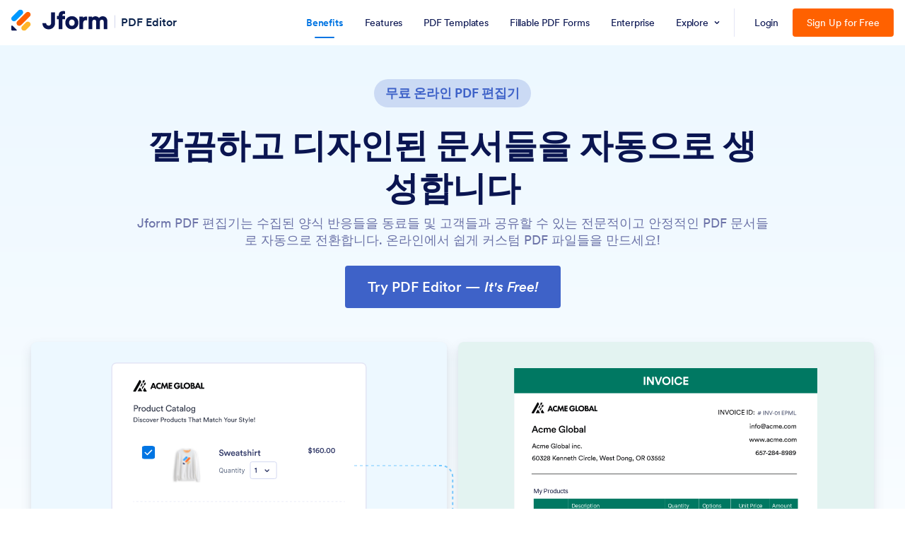

--- FILE ---
content_type: text/css; charset=utf-8
request_url: https://cdn.jotfor.ms/s/headerapp/5f5ab8b80ff/static/css/index.css?3.3.67176
body_size: 355069
content:
@import "https://cdn.jotfor.ms/fonts/?family=Circular";.jfBasicModal.educationReportModal{padding:0}@media screen and (min-width:640px){.jfBasicModal.educationReportModal{padding:16px}}.jfBasicModal.educationReportModal>div[role=dialog]{background-color:transparent;border-radius:0;width:100%;max-width:480px;max-height:100vh;overflow:auto;box-shadow:0 16px 24px rgba(10,11,13,.32),0 2px 8px rgba(10,11,13,.04)}@media screen and (min-width:768px){.jfBasicModal.educationReportModal>div[role=dialog]{max-width:808px}}.jfBasicModal.educationReportModal>div[role=dialog] .title-section{background:radial-gradient(50% 52.9% at 50% 47.1%,rgba(77,98,255,.2) 0%,rgba(77,98,255,0) 100%),linear-gradient(336.96deg,#00108a 0%,#0c144f 100%)}@media screen and (min-width:768px){.jfBasicModal.educationReportModal>div[role=dialog] .title-section{background:0 0}}.jfBasicModal.educationReportModal>div[role=dialog] .form-iframe{max-height:408px;box-shadow:none}.jfBasicModal.educationReportModal>div[role=dialog] .jfBasicModal-content{background-color:#fff;border-radius:.375rem;position:relative;box-shadow:0 4px 6px -2px rgba(16,24,40,.05),0 12px 16px -4px rgba(16,24,40,.1)}@media screen and (min-width:640px){.jfBasicModal.educationReportModal>div[role=dialog] .jfBasicModal-content{border-radius:.5rem;overflow:auto}}.jfBasicModal.educationReportModal>div[role=dialog] .jfBasicModal-content .content-wrapper{border-radius:6px;flex-direction:column;display:flex}@media screen and (min-width:768px){.jfBasicModal.educationReportModal>div[role=dialog] .jfBasicModal-content .content-wrapper{flex-direction:row}}.jfBasicModal.educationReportModal>div[role=dialog] .jfBasicModal-content .content-wrapper .left-col{flex-direction:column;padding:0;display:flex;position:relative}.jfBasicModal.educationReportModal>div[role=dialog] .jfBasicModal-content .content-wrapper .left-col .title-section{border-top-left-radius:6px;border-top-right-radius:6px;margin-bottom:24px;padding:32px 16px 24px}@media screen and (min-width:640px){.jfBasicModal.educationReportModal>div[role=dialog] .jfBasicModal-content .content-wrapper .left-col .title-section{padding-top:40px;padding-left:40px;padding-right:40px}}@media screen and (min-width:768px){.jfBasicModal.educationReportModal>div[role=dialog] .jfBasicModal-content .content-wrapper .left-col .title-section{border-top-right-radius:0;margin-bottom:0;padding-bottom:0}}.jfBasicModal.educationReportModal>div[role=dialog] .jfBasicModal-content .content-wrapper .left-col .title-section .title{color:#fff;letter-spacing:-.0285rem;margin-top:0;margin-bottom:8px;font-family:Circular,system,-apple-system,\.SFNSText-Regular,San Francisco,Roboto,Segoe UI,Helvetica Neue,Lucida Grande,sans-serif;font-size:1.5rem;font-style:normal;font-weight:700;line-height:2rem}@media screen and (min-width:768px){.jfBasicModal.educationReportModal>div[role=dialog] .jfBasicModal-content .content-wrapper .left-col .title-section .title{color:#0a1551}}.jfBasicModal.educationReportModal>div[role=dialog] .jfBasicModal-content .content-wrapper .left-col .title-section .middleTitle{color:#fff;letter-spacing:-.456px;letter-spacing:-.02125rem;margin-top:0;margin-bottom:8px;padding-right:48px;font-family:Circular,system,-apple-system,\.SFNSText-Regular,San Francisco,Roboto,Segoe UI,Helvetica Neue,Lucida Grande,sans-serif;font-size:1.25rem;font-style:normal;font-weight:500;line-height:1.75rem}@media screen and (min-width:768px){.jfBasicModal.educationReportModal>div[role=dialog] .jfBasicModal-content .content-wrapper .left-col .title-section .middleTitle{color:#0a1551;margin-bottom:32px;padding-right:0}}.jfBasicModal.educationReportModal>div[role=dialog] .jfBasicModal-content .content-wrapper .left-col .title-section .description{color:#fff;letter-spacing:-.00525rem;margin-top:0;margin-bottom:0;font-family:Circular,system,-apple-system,\.SFNSText-Regular,San Francisco,Roboto,Segoe UI,Helvetica Neue,Lucida Grande,sans-serif;font-size:.875rem;font-weight:400;line-height:1.25rem}@media screen and (min-width:768px){.jfBasicModal.educationReportModal>div[role=dialog] .jfBasicModal-content .content-wrapper .left-col .title-section .description{color:#0a1551;margin-bottom:20px}}.jfBasicModal.educationReportModal>div[role=dialog] .jfBasicModal-content .content-wrapper .left-col .form-iframe{box-sizing:border-box;border:none;border-bottom-right-radius:6px;border-bottom-left-radius:6px;width:100%;height:100vh;padding-left:16px;padding-right:16px;display:block}@media screen and (min-width:640px){.jfBasicModal.educationReportModal>div[role=dialog] .jfBasicModal-content .content-wrapper .left-col .form-iframe{padding-left:36px;padding-right:36px}}@media screen and (min-width:768px){.jfBasicModal.educationReportModal>div[role=dialog] .jfBasicModal-content .content-wrapper .left-col .form-iframe{border-top-right-radius:6px}}.jfBasicModal.educationReportModal>div[role=dialog] .jfBasicModal-content .content-wrapper .right-col{border-top-left-radius:6px;border-top-right-radius:6px;flex-direction:column;align-items:flex-start;display:flex;position:relative}@media screen and (min-width:768px){.jfBasicModal.educationReportModal>div[role=dialog] .jfBasicModal-content .content-wrapper .right-col{border-top-left-radius:0;border-bottom-left-radius:6px;max-width:368px;min-height:480px}}.jfBasicModal.educationReportModal>div[role=dialog] .jfBasicModal-content .content-wrapper .right-col .visual{width:100%;height:auto;margin-top:auto;display:none}@media screen and (min-width:768px){.jfBasicModal.educationReportModal>div[role=dialog] .jfBasicModal-content .content-wrapper .right-col .visual{display:block}}.jfBasicModal.educationReportModal>div[role=dialog] .close-button{cursor:pointer;z-index:1;background-color:#dadef3;border:none;border-radius:50%;outline:0 solid rgba(227,229,245,.5);justify-content:center;align-items:center;width:32px;height:32px;transition:all .3s;display:flex;position:absolute;top:12px;right:12px}.jfBasicModal.educationReportModal>div[role=dialog] .close-button:hover{background-color:#c8ceed}.jfBasicModal.educationReportModal>div[role=dialog] .close-button:focus{background-color:#dadef3;outline-width:2px}.jfBasicModal.educationReportModal>div[role=dialog] .close-button>svg{width:16px;height:auto}.prefill-asset-wrapper{z-index:1;position:fixed;bottom:0;right:0}.prefill-asset-wrapper .feedback-cta-wrapper{background-color:#dadef3;border-top-left-radius:.75rem;border-top-right-radius:.75rem;justify-content:center;align-items:center;gap:.5rem;padding:.5rem 1rem;display:flex;position:absolute;bottom:0;right:1rem}.prefill-asset-wrapper .feedback-cta-wrapper .explanation{white-space:nowrap;color:#57608f;font-size:.875rem;line-height:1rem}.prefill-asset-wrapper .feedback-cta{color:#0a1551;cursor:pointer;background-color:transparent;border:none;border-radius:50%;justify-content:center;align-items:center;width:2rem;height:2rem;font-size:1rem;transition:all .2s;display:flex}.prefill-asset-wrapper .feedback-cta:hover{background-color:#fff}.prefill-asset-wrapper .feedback-cta>svg{pointer-events:none;flex-shrink:0;width:16px;height:16px}.prefill-asset-wrapper .feedback-cta .sr-only{border:0;width:1px;height:1px;margin:-1px;padding:0;position:absolute;overflow:hidden}.prefill-asset-wrapper [hover-tooltip]{position:relative}.prefill-asset-wrapper [hover-tooltip]:hover:before{cursor:default;content:attr(hover-tooltip);text-align:center;box-sizing:border-box;color:#fff;z-index:1;background:#343c6a;border-radius:4px;width:160px;padding:10px;font-size:14px;animation:.3s fade-in;display:block;position:absolute;bottom:calc(100% + 8px);left:-36px;transform:translate(-50%)}.prefill-asset-wrapper [hover-tooltip]:hover:after{cursor:default;content:"";box-sizing:border-box;z-index:1;border:6px solid transparent;border-top:4px solid #343c6a;border-bottom-width:0;width:0;height:0;margin-left:-8px;animation:.3s fade-in;display:block;position:absolute;bottom:calc(100% + 4px);left:50%}.prefill-asset-wrapper .feedback-form-wrapper{background-color:#fff;border-radius:.5rem;width:24rem;height:24rem;transition:all .3s;display:none;position:absolute;bottom:4rem;right:1rem;overflow:hidden;box-shadow:0 2px 8px rgba(37,45,91,.08),0 20px 32px rgba(84,95,111,.24)}.prefill-asset-wrapper .feedback-form-wrapper.show{display:flex}.prefill-asset-wrapper .feedback-form-close{z-index:2;cursor:pointer;color:#343c6a;box-sizing:border-box;background-color:#fff;border:1px solid #c8ceed;border-radius:50%;justify-content:center;align-items:center;width:32px;height:32px;transition:all .3s;display:flex;position:absolute;top:.5rem;right:.5rem}.prefill-asset-wrapper .feedback-form-close:hover{background-color:#f3f3fe}.prefill-asset-wrapper .feedback-form-close>svg{flex-shrink:0;width:1.25rem;height:auto}.prefill-asset-wrapper .feedback-form{border:none;height:100%;position:absolute;width:100%!important;min-height:100%!important}.jfBasicModal.healthcare-report-modal{padding:8px}@media screen and (min-width:480px){.jfBasicModal.healthcare-report-modal{padding:16px}}.jfBasicModal.healthcare-report-modal>div[role=dialog]{border-radius:8px;width:100%;max-width:808px;overflow:auto}.healthcare-report-modal{padding:0}@media screen and (min-width:480px){.healthcare-report-modal{padding:16px}}.healthcare-report-modal-close{z-index:3;cursor:pointer;background:#dadef3;border:none;border-radius:40px;justify-content:center;align-items:center;width:40px;height:40px;transition:all .2s;display:flex;position:absolute;top:16px;right:16px}@media screen and (min-width:768px){.healthcare-report-modal-close{top:12px}}.healthcare-report-modal-close:hover{background-color:#c8ceed}.healthcare-report-modal-close:focus{box-shadow:0 0 0 3px #e3e5f5}.healthcare-report-modal-close>svg{width:20px;height:20px}.healthcare-report-modal-content{flex-direction:column;width:100%;min-height:500px;display:flex}@media screen and (min-width:768px){.healthcare-report-modal-content{flex-direction:row}}.healthcare-report-modal .left-col{background:#fff;position:relative}.healthcare-report-modal .left-col .left-col-header{background:#fff;flex-direction:column;gap:16px;padding:24px 24px 20px;display:flex}@media screen and (min-width:375px){.healthcare-report-modal .left-col .left-col-header{flex-direction:row}}@media screen and (min-width:480px){.healthcare-report-modal .left-col .left-col-header{padding:40px 40px 20px}}.healthcare-report-modal .left-col>iframe{border:none;width:calc(100% - 24px);height:414px;margin:0 12px 8px}@media screen and (min-width:480px){.healthcare-report-modal .left-col>iframe{width:calc(100% - 56px);margin:0 32px 24px}}@media screen and (min-width:768px){.healthcare-report-modal .left-col>iframe{width:calc(100% - 64px);margin:0 32px 32px}}.healthcare-report-modal .icon{width:60px;height:60px;display:block}@media screen and (min-width:768px){.healthcare-report-modal .icon{display:none}}.healthcare-report-modal .title-wrapper{flex-direction:column;gap:8px;display:flex}.healthcare-report-modal-main-title{letter-spacing:-.456px;color:#0a1551;margin:0;padding-right:48px;font-family:Circular,system,-apple-system,\.SFNSText-Regular,San Francisco,Roboto,Segoe UI,Helvetica Neue,Lucida Grande,sans-serif;font-size:18px;font-weight:700;line-height:24px;display:block}@media screen and (min-width:480px){.healthcare-report-modal-main-title{font-size:24px;line-height:32px}}.healthcare-report-modal-message{letter-spacing:-.006em;color:#343c6a;margin:0;font-family:Circular,system,-apple-system,\.SFNSText-Regular,San Francisco,Roboto,Segoe UI,Helvetica Neue,Lucida Grande,sans-serif;font-size:14px;font-weight:400;line-height:20px}.healthcare-report-modal .right-col{background:linear-gradient(156deg,#f3f3fe 0%,#dadef3 100%);display:none;overflow:hidden}@media screen and (min-width:768px){.healthcare-report-modal .right-col{flex-shrink:0;width:392px;min-height:552px;display:flex}}.healthcare-report-modal .right-col .visual-wrapper{margin:auto 0 0 auto;display:flex;position:relative}.healthcare-report-modal .right-col .visual-wrapper:after{content:"";z-index:0;-webkit-filter:blur(32.9954px);filter:blur(32.9954px);background:linear-gradient(35deg,rgba(10,21,81,0) -2.52%,rgba(10,21,81,.4) 65.76%);width:428.35px;height:597.38px;display:block;position:absolute;top:0;left:-20px}.healthcare-report-modal .right-col .visual-wrapper .cover{z-index:1;-webkit-filter:drop-shadow(0 12px 12px #7a7aa9);filter:drop-shadow(0 12px 12px #7a7aa9);width:333px;height:auto}.jfBasicModal>div[role=dialog]{background-color:#fff;border-radius:8px;max-width:700px;max-height:calc(100vh - 32px);display:flex;position:relative;box-shadow:0 4px 4px rgba(0,0,0,.25)}.jfBasicModal-info+.jfBasicModal-info{margin-top:2em}.jfBasicModal-close{color:#8586a6;cursor:pointer;z-index:1000;background-color:#edeef5;border:none;border-radius:36px;justify-content:center;align-items:center;width:36px;height:36px;transition:all .3s;display:flex;position:absolute;top:12px;right:12px;box-shadow:0 0 0 3px rgba(255,255,255,.5)}.jfBasicModal-close i{width:18px;height:18px;display:block}.jfBasicModal-close:hover{color:#76779b;background-color:#dddfec;box-shadow:0 0 0 3px #fff}.jfBasicModal-close.tiny-button{box-shadow:none;background-color:transparent}.jfBasicModal-close.tiny-button svg{opacity:.4;transition:all .2s}.jfBasicModal-close.tiny-button svg>path{fill:#fff}.jfBasicModal-close.tiny-button:hover svg{opacity:1}.jfBasicModal-body{text-align:center;padding:88px 40px 44px;overflow-x:auto}@media (max-width:414px){.jfBasicModal-body{padding:44px 20px 22px}}.jfBasicModal-content{width:100%}.jfBasicModal-content-wrapper{width:100%;display:flex}.jfBasicModal-header{border-bottom:1px solid #dce2f0;width:100%;padding:16px 20px;display:flex}.jfBasicModal-header-column{flex-direction:column;justify-content:center;display:flex}.jfBasicModal-header-column:not(:last-of-type){flex-grow:1}.jfBasicModal-header-column:last-of-type{flex-shrink:1;justify-content:center;align-items:center;display:flex}.jfBasicModal-header-column:last-of-type .jfBasicModal-close{margin-left:8px;position:static}.jfBasicModal-header-title{color:#141e46;margin:0;font-size:18px;font-weight:600;line-height:20px}.jfBasicModal-header-desc{color:#60658c;margin:0;font-size:14px;font-weight:400;line-height:16px}.jfBasicModal-header-title+.jfBasicModal-header-desc{margin-top:4px}.jfBasicModal-footer{text-align:right;z-index:1;background-color:#f8f8fa;border-radius:0 0 6px 6px;padding:12px 26px}.jfBasicModal-title{color:#0a1551;margin:20px 0 30px;font-size:22px;font-weight:400;line-height:1.16}@media (max-width:767px){.jfBasicModal-title{padding:0 16.77%}}.jfBasicModal-desc{color:#60658c;max-width:85%;font-size:15px;line-height:30px;display:inline-block}@media (max-width:767px){.jfBasicModal-desc{max-width:100%}}.jfBasicModal-desc a{color:#09f;text-decoration:none;transition:all .3s}.jfBasicModal-desc a:hover{color:#008ae6;text-decoration:underline}.jfBasicModal-button{color:#fff;text-align:center;cursor:pointer;background-color:#78bb07;border:none;border-radius:4px;padding:12px 18px;font-weight:300;line-height:1;text-decoration:none;transition:all .3s;display:inline-block}.jfBasicModal-button[type=button]{-webkit-appearance:none;-moz-appearance:none;-ms-appearance:none;appearance:none}@media (max-width:767px){.jfBasicModal-button{width:100%}}.jfBasicModal-button[disabled]{opacity:.5;pointer-events:none}@media (min-width:768px){.jfBasicModal-button+.jfBasicModal-button{margin-left:8px}}.jfBasicModal-button:hover{background-color:#68a206}.jfBasicModal-button.isHollow{color:#a0a6c3;background-color:transparent;border:1px solid #a0a6c3;margin-right:auto}.jfBasicModal-button.isHollow:hover{color:#8189af;border-color:#8189af}.general-faq-professional-services{background:radial-gradient(883.31% 165.49% at 50% 100%,#e6eaff 0%,#edf8ff 100%),linear-gradient(80deg,#eef1ff 19.54%,#e3e7fd 100.16%),#fff;border-radius:.5rem;flex-direction:column;align-items:center;padding:2.5rem 1rem;font-family:Circular,system,-apple-system,\.SFNSText-Regular,San Francisco,Roboto,Segoe UI,Helvetica Neue,Lucida Grande,sans-serif;display:flex}.general-faq-professional-services .badge{color:#0066c3;letter-spacing:-.011rem;background:rgba(89,110,215,.1);border-radius:1rem;justify-content:center;align-items:center;margin-bottom:1.5rem;padding:.5rem 1rem;font-size:1rem;font-style:normal;font-weight:500;line-height:1rem;display:flex}.general-faq-professional-services .badge>.icon{width:1rem;height:auto;margin-right:.25rem;display:block}html[dir=rtl] .general-faq-professional-services .badge>.icon{margin-left:.25rem;margin-right:0}.general-faq-professional-services .content-wrapper{margin:0 0 2rem}.general-faq-professional-services .content-wrapper .title{color:#0a1551;text-align:center;letter-spacing:-.0285rem;margin:0 0 .75rem;font-family:inherit;font-size:1.5rem;font-style:normal;font-weight:700;line-height:2rem}.general-faq-professional-services .content-wrapper .description{color:#343c6a;text-align:center;letter-spacing:-.01575rem;margin:0;font-family:Circular;font-size:1.125rem;font-style:normal;font-weight:400;line-height:1.5rem}.general-faq-professional-services .button-wrapper{flex-direction:column;width:100%;display:flex}@media screen and (min-width:480px){.general-faq-professional-services .button-wrapper{flex-direction:row;justify-content:center}}.general-faq-professional-services .button-wrapper .get-a-quote{box-sizing:border-box;color:#fff;text-align:center;letter-spacing:-.01238rem;background:#0075e3;border-radius:.25rem;outline:0 solid rgba(119,207,255,.5);justify-content:center;align-self:stretch;align-items:center;width:100%;min-width:10rem;min-height:3rem;margin:0 0 .5rem;padding:0 1rem;font-family:inherit;font-size:1.125rem;font-style:normal;font-weight:500;line-height:1rem;text-decoration:none;transition:all .3s;display:flex}@media screen and (min-width:480px){.general-faq-professional-services .button-wrapper .get-a-quote{width:auto;margin:0 .25rem 0 0}html[dir=rtl] .general-faq-professional-services .button-wrapper .get-a-quote{margin:0 0 0 .25rem}}.general-faq-professional-services .button-wrapper .get-a-quote:hover{background:#0066c3}.general-faq-professional-services .button-wrapper .get-a-quote:focus{background:#0075e3;outline-width:3px}.general-faq-professional-services .button-wrapper .learn-more{box-sizing:border-box;color:#343c6a;text-align:center;letter-spacing:-.01238rem;background:#dadef3;border-radius:.25rem;outline:0 solid rgba(227,229,245,.5);justify-content:center;align-self:stretch;align-items:center;width:100%;min-width:10rem;min-height:3rem;padding:0 1rem;font-family:inherit;font-size:1.125rem;font-style:normal;font-weight:500;line-height:1rem;text-decoration:none;transition:all .3s;display:flex}@media screen and (min-width:480px){.general-faq-professional-services .button-wrapper .learn-more{width:auto;margin:0 0 0 .25rem}html[dir=rtl] .general-faq-professional-services .button-wrapper .learn-more{margin:0 .25rem 0 0}}.general-faq-professional-services .button-wrapper .learn-more:hover{background:#c8ceed}.general-faq-professional-services .button-wrapper .learn-more:focus{background:#dadef3;outline-width:3px}.user-guide-professional-services{background:linear-gradient(80deg,#eef1ff 19.54%,#e3e7fd 100.16%),#fff;border-radius:0;flex-direction:column;align-items:flex-start;margin:16px -30px;padding:24px 20px;font-family:Circular,system,-apple-system,\.SFNSText-Regular,San Francisco,Roboto,Segoe UI,Helvetica Neue,Lucida Grande,sans-serif;display:flex}@media screen and (min-width:480px){.user-guide-professional-services{flex-direction:row}}@media screen and (min-width:768px){.user-guide-professional-services{border-radius:.5rem;flex-direction:column;max-width:21rem;margin-left:0;margin-right:0}}.user-guide-professional-services .content-wrapper{flex-direction:column;display:flex}@media screen and (min-width:480px){.user-guide-professional-services .content-wrapper{margin-right:1rem}}@media screen and (min-width:768px){.user-guide-professional-services .content-wrapper{margin-right:0}}.user-guide-professional-services .content-wrapper .title{color:#0a1551;letter-spacing:-.176px;margin:0 0 .25rem;font-size:1rem;font-style:normal;font-weight:700;line-height:1.5rem;display:block}@media screen and (min-width:480px){.user-guide-professional-services .content-wrapper .title{letter-spacing:-.01575rem;font-size:1.125rem}}.user-guide-professional-services .content-wrapper .title .icon{vertical-align:top;flex-shrink:0;width:1rem;height:auto;margin:.25rem .25rem auto 0;display:inline-flex}html[dir=rtl] .user-guide-professional-services .content-wrapper .title .icon{margin:.25rem 0 auto .25rem}.user-guide-professional-services .content-wrapper .description{color:#343c6a;font-size:.75rem;font-style:normal;font-weight:400;line-height:1rem}@media screen and (min-width:480px){.user-guide-professional-services .content-wrapper .description{letter-spacing:-.00525rem;font-size:.875rem;font-style:normal;font-weight:400;line-height:1.25rem}}.user-guide-professional-services .button-wrapper{width:100%;display:flex}@media screen and (min-width:480px){.user-guide-professional-services .button-wrapper{flex-direction:column;width:auto;margin-left:auto}}@media screen and (min-width:768px){.user-guide-professional-services .button-wrapper{width:100%}}@media screen and (min-width:1200px){.user-guide-professional-services .button-wrapper{flex-direction:row;width:100%;margin-left:0}}.user-guide-professional-services .contact{white-space:nowrap;box-sizing:border-box;letter-spacing:-.0045rem;text-align:center;cursor:pointer;background:#596ed7;border:none;border-radius:4px;outline:0 solid rgba(151,168,255,.5);width:100%;min-width:7rem;margin:0 .25rem 0 0;padding:.75rem .5rem;font-family:inherit;font-size:.75rem;font-style:normal;font-weight:500;line-height:1rem;text-decoration:none;transition:all .2s;color:#fff!important}html[dir=rtl] .user-guide-professional-services .contact{margin:0 0 0 .25rem}@media screen and (min-width:480px){.user-guide-professional-services .contact{margin:0 0 .5rem}}@media screen and (min-width:1200px){.user-guide-professional-services .contact{margin:0 .25rem 0 0;font-size:.875rem}html[dir=rtl] .user-guide-professional-services .contact{margin:0 0 0 .25rem}}.user-guide-professional-services .contact:hover{background-color:#465dd1}.user-guide-professional-services .contact:focus{background-color:#596ed7;outline-width:3px}.user-guide-professional-services .learn-more{white-space:nowrap;box-sizing:border-box;letter-spacing:-.0045rem;text-align:center;color:#343c6a;cursor:pointer;background-color:#dadef3;border:1px solid #dadef3;border-radius:4px;outline:0 solid rgba(227,229,245,.5);width:100%;min-width:7rem;margin:0 0 0 .25rem;padding:.75rem .5rem;font-family:inherit;font-size:.75rem;font-style:normal;font-weight:500;line-height:1rem;text-decoration:none;transition:all .3s}html[dir=rtl] .user-guide-professional-services .learn-more{margin:0 .25rem 0 0}@media screen and (min-width:480px){.user-guide-professional-services .learn-more{margin:0}}@media screen and (min-width:1200px){.user-guide-professional-services .learn-more{margin:0 0 0 .25rem;font-size:.875rem}}.user-guide-professional-services .learn-more:hover{background-color:#c8ceed}.user-guide-professional-services .learn-more:focus{background-color:#dadef3;outline-width:3px}.section-articlesdetail.test-variant{overflow:visible}@media screen and (min-width:1024px){.section-articlesdetail.test-variant{padding-right:288px;position:relative}}.section-articlesdetail.test-variant #ferpa-banner-root{display:none}@media screen and (min-width:1024px){.section-articlesdetail.test-variant #ferpa-banner-root{display:block;position:absolute;top:0;right:0}}.section-articlesdetail.test-variant .section-articleshare{margin:0 0 0 -48px}@media screen and (min-width:1080px){.section-articlesdetail.test-variant .section-articleshare{margin:0 0 0 -64px}}@media screen and (min-width:1180px){.section-articlesdetail.test-variant .section-articleshare{margin:0 0 0 -100px}}.blog-education-side-banner{background-color:#fff;border-radius:.5rem;flex-direction:column;max-width:18rem;margin-top:3rem;display:flex;overflow:hidden;box-shadow:0 0 2px rgba(10,11,13,.04),0 4px 8px rgba(65,77,141,.44)}.blog-education-side-banner .banner-header{background:radial-gradient(179.03% 164.69% at 100% 130.85%,#ced4fd 0%,#f9f9ff 100%),radial-gradient(134.09% 120.19% at 100% 0,#384cb0 0%,#050c34 100%),radial-gradient(268.51% 120.19% at 100% 0,#586dd8 0%,#050c34 100%);border-top-left-radius:.5rem;border-top-right-radius:.5rem;flex-direction:column;padding:1.5rem 1.25rem;display:flex;position:relative}.blog-education-side-banner .banner-title{color:#596ed7;white-space:nowrap;justify-content:flex-start;align-items:center;margin-bottom:.75rem;font-family:Circular,system,-apple-system,\.SFNSText-Regular,San Francisco,Roboto,Segoe UI,Helvetica Neue,Lucida Grande,sans-serif;font-size:.875rem;font-weight:700;line-height:1.25rem;display:flex}.blog-education-side-banner .banner-title .title-icon{width:1.5rem;height:auto;margin-right:.5rem}.blog-education-side-banner .banner-main-title{color:#0a1551;text-align:left;letter-spacing:-.011rem;margin-top:0;margin-bottom:1.25rem;font-family:Circular,system,-apple-system,\.SFNSText-Regular,San Francisco,Roboto,Segoe UI,Helvetica Neue,Lucida Grande,sans-serif;font-size:1rem;font-weight:700;line-height:1.5rem}.blog-education-side-banner .badge-wrapper{grid-template-columns:16.6% 16.6% 16.6% 16.6% 16.6% 16.6%;margin-bottom:1.25rem;display:grid}.blog-education-side-banner .badge-wrapper .badge{justify-content:center;align-items:center;display:inline-flex}.blog-education-side-banner .badge-wrapper .badge img{border-radius:50%;width:2.25rem;min-width:2.25rem;height:2.25rem;box-shadow:0 0 1px rgba(37,45,91,.04),0 2px 4px rgba(84,95,111,.16)}.blog-education-side-banner .form-wrapper{width:100%;min-height:540px;display:flex}.blog-education-side-banner .form-wrapper .form-content{border:none;width:100%}.blog-education-side-banner .cta{box-sizing:border-box;white-space:nowrap;border:none;width:100%;padding:.75rem 5rem;font-family:Circular,system,-apple-system,\.SFNSText-Regular,San Francisco,Roboto,Segoe UI,Helvetica Neue,Lucida Grande,sans-serif;transition:all .2s!important}.blog-education-side-banner .primary-cta{color:#fff!important;background:#586dd8!important;outline:0 solid rgba(114,141,221,.5)!important;margin-bottom:.25rem!important}@media screen and (min-width:375px){.blog-education-side-banner .primary-cta{margin-bottom:0;margin-right:.25rem}}@media screen and (min-width:880px){.blog-education-side-banner .primary-cta{margin-bottom:.25rem;margin-right:0}}.blog-education-side-banner .primary-cta:hover{background:#465dd1!important}.blog-education-side-banner .primary-cta:focus{outline-width:3px;background:#586dd8!important}.jfBasicModal.dem-wrapper{padding:0}@media screen and (min-width:480px){.jfBasicModal.dem-wrapper{padding:16px}}.jfBasicModal.dem-wrapper>div[role=dialog]{background-color:transparent;border-radius:0;width:100%;max-width:480px;max-height:100vh;position:relative;overflow:auto}@media screen and (min-width:768px){.jfBasicModal.dem-wrapper>div[role=dialog]{max-width:808px}}.dem-wrapper .dem-content{background:#fff;position:relative;box-shadow:0 16px 24px rgba(10,11,13,.32),0 2px 8px rgba(10,11,13,.04)}@media screen and (min-width:480px){.dem-wrapper .dem-content{border-radius:8px}}.dem-wrapper .dem-content .modal-close{cursor:pointer;z-index:1;background-color:#dadef3;border:none;border-radius:50%;justify-content:center;align-items:center;width:32px;height:32px;display:flex;position:absolute;top:12px;right:12px}.dem-wrapper .dem-content .modal-close svg{width:24px;height:auto}.dem-wrapper .dem-content .modal-close:hover{background-color:#c8ceed}.dem-wrapper .dem-content .modal-close:focus{background-color:#dadef3;box-shadow:0 0 0 2px rgba(227,229,245,.5)}.dem-wrapper .dem-content .row{flex-direction:column;display:flex}@media screen and (min-width:768px){.dem-wrapper .dem-content .row{flex-direction:row}}.dem-wrapper .dem-content .row .left-col{box-sizing:border-box;background:radial-gradient(164.15% 141.42% at 100% 100%,#ced4fd 0%,#f9f9ff 100%),radial-gradient(164.15% 141.42% at 100% 100%,#273ca5 0%,#050c34 100%);flex-direction:column;align-items:flex-start;padding:20px;display:flex;position:relative}@media screen and (min-width:480px){.dem-wrapper .dem-content .row .left-col{border-radius:6px 6px 0 0}}@media screen and (min-width:768px){.dem-wrapper .dem-content .row .left-col{border-radius:6px 0 0 6px;max-width:368px;min-height:500px;padding:48px 40px 50px;overflow:hidden}}.dem-wrapper .dem-content .row .left-col .badge{letter-spacing:.034em;color:#596ed7;background:rgba(216,222,255,.45);border-radius:4px;align-items:center;margin-bottom:12px;padding:8px 12px 8px 8px;font-family:Circular,system,-apple-system,\.SFNSText-Regular,San Francisco,Roboto,Segoe UI,Helvetica Neue,Lucida Grande,sans-serif;font-size:14px;font-weight:500;line-height:24px;display:flex}@media screen and (min-width:768px){.dem-wrapper .dem-content .row .left-col .badge{margin-bottom:20px;padding:12px 16px 12px 12px;font-size:16px}}.dem-wrapper .dem-content .row .left-col .badge .icon{width:20px;height:20px;margin-right:8px;display:inline-flex}.dem-wrapper .dem-content .row .left-col .badge .icon path{fill:#596ed7}.dem-wrapper .dem-content .row .left-col .description{letter-spacing:-.006em;color:#0a1551;margin:0;font-family:Circular,system,-apple-system,\.SFNSText-Regular,San Francisco,Roboto,Segoe UI,Helvetica Neue,Lucida Grande,sans-serif;font-size:18px;font-style:normal;font-weight:500;line-height:24px}.dem-wrapper .dem-content .row .left-col .description .new-line{white-space:nowrap}@media screen and (min-width:768px){.dem-wrapper .dem-content .row .left-col .description .new-line-on-desktop{white-space:nowrap}.dem-wrapper .dem-content .row .left-col .description{letter-spacing:-.0285rem;font-size:1.5rem;font-style:normal;font-weight:700;line-height:2rem}}.dem-wrapper .dem-content .row .left-col .graph-preview{display:none}@media screen and (min-width:768px){.dem-wrapper .dem-content .row .left-col .graph-preview{width:100%;height:auto;display:block;position:absolute;bottom:-40px;left:0;right:0}}.dem-wrapper .dem-content .row .right-col{flex:1;padding:0;position:relative}@media screen and (min-width:768px){.dem-wrapper .dem-content .row .right-col{max-height:500px;padding:0 16px}}.dem-wrapper .dem-content .row .right-col .form{border:none;border-radius:0 0 6px 6px;width:100%;height:100vh;max-height:500px;display:block}@media screen and (min-width:768px){.dem-wrapper .dem-content .row .right-col .form{border-radius:0 6px 6px 0;min-height:500px}}.dem-wrapper .dem-content .row .right-col .action-wrapper{display:none}.blog-download-banner{cursor:pointer;flex-direction:column;max-width:650px;margin-left:-24px;padding-left:24px;font-family:Circular,system,-apple-system,\.SFNSText-Regular,San Francisco,Roboto,Segoe UI,Helvetica Neue,Lucida Grande,sans-serif;display:flex;position:relative}@media screen and (min-width:480px){.blog-download-banner{flex-direction:row}}@media screen and (min-width:768px){.blog-download-banner{border-radius:.25rem;margin-right:0}}.blog-download-banner .left-col{background:radial-gradient(241.45% 109.9% at 15.28% 4.6%,#111 0%,#081661 100%);border-radius:10px 10px 0 0;flex-direction:column;padding:76px 20px 20px;display:flex}@media screen and (min-width:480px){.blog-download-banner .left-col{border-radius:10px 0 0 10px}}.blog-download-banner .left-col .badge{color:#0f132c;letter-spacing:7.738px;background-color:#91cf1a;padding:8px 8px 8px 24px;font-size:18px;font-style:normal;font-weight:800;line-height:22px;position:absolute;top:22px;left:0}.blog-download-banner .left-col .badge:after{content:"";box-sizing:border-box;border-top:20px solid #91cf1a;border-left:0 solid transparent;border-right:8px solid transparent;width:0;height:0;position:absolute;top:0;right:-8px}.blog-download-banner .left-col .badge:before{content:"";box-sizing:border-box;border-bottom:20px solid #91cf1a;border-left:0 solid transparent;border-right:8px solid transparent;width:0;height:0;position:absolute;bottom:0;right:-8px}.blog-download-banner .left-col .list-items{flex-direction:column;gap:12px;padding:0;display:flex}.blog-download-banner .left-col .list-items .icon{color:#91cf1a;flex-shrink:0;width:16px;height:16px}.blog-download-banner .left-col .list-items li{color:#fff;letter-spacing:-.672px;align-items:center;gap:8px;font-size:16px;font-style:normal;font-weight:400;line-height:22px;display:flex}.blog-download-banner .title-wrapper{color:#fff;line-height:28px}.blog-download-banner .title-wrapper .title{font-size:24px;font-weight:700}.blog-download-banner .title-wrapper .description{font-size:20px;font-weight:400}.blog-download-banner .right-col{background-color:#fff;border:4px solid rgba(27,42,116,.1);border-top-width:0;border-radius:0 0 10px 10px;flex-direction:column;align-items:center;padding:16px 24px 32px;display:flex;position:relative}@media screen and (min-width:480px){.blog-download-banner .right-col{border-top-width:4px;border-left:none;border-radius:0 10px 10px 0;padding:32px 24px 16px}}.blog-download-banner .right-col .logo-wrapper{align-items:center;display:flex}.blog-download-banner .right-col .logo-wrapper .logo{width:auto;max-width:88px;height:16px}.blog-download-banner .right-col .logo-wrapper .enterprise{border-left:1px solid #0a1551;min-height:16px;margin-left:10px;padding-left:10px;font-family:Inter;font-size:14px;font-weight:500;line-height:18px}.blog-download-banner .right-col .visual-area{z-index:0;pointer-events:none;flex-direction:column;align-items:center;width:calc(100% + 48px);margin:24px 0 24px -24px;display:flex;position:relative}@media screen and (min-width:480px){.blog-download-banner .right-col .visual-area{margin:24px 0}}.blog-download-banner .right-col .visual-area .visual{z-index:1;width:100%;max-width:150px;height:auto;position:relative}.blog-download-banner .right-col .visual-area .background-visual{width:calc(100% - 24px);max-width:200px;margin-right:-40px;position:absolute;top:-3px}.blog-download-banner .right-col .main-cta{color:#0f132c;letter-spacing:3.6px;z-index:2;cursor:pointer;background:#91cf1a;border:transparent;border-radius:10px;min-width:150px;padding:10px;font-style:normal;font-weight:700;position:relative;height:auto!important}.blog-download-banner .right-col .main-cta>span{font-size:18px;line-height:22px}.blog-download-banner .right-col .main-cta:focus{outline:1px solid transparent!important}.pdm-wrapper{font-family:Circular,system,-apple-system,\.SFNSText-Regular,San Francisco,Roboto,Segoe UI,Helvetica Neue,Lucida Grande,sans-serif}.pdm-wrapper>div[role=dialog]{background-color:transparent;width:100%;max-height:100vh;overflow:auto;border-radius:8px!important;max-width:648px!important}.form-visible .pdm-wrapper>div[role=dialog]{max-width:558px!important}.pdm-wrapper.jfBasicModal{z-index:10000;background-color:rgba(10,21,81,.7);justify-content:center;align-items:center;padding:16px;display:flex;position:fixed;top:0;bottom:0;left:0;right:0}.pdm-content{border-radius:8px;flex-direction:column;max-height:100vh;display:flex;position:relative;overflow:auto}.pdm-content .modal-close{cursor:pointer;z-index:1;background:#dadef3;border:none;border-radius:50%;justify-content:center;align-items:center;width:32px;height:32px;transition:all .2s;display:flex;position:absolute;top:12px;right:12px}.pdm-content .modal-close>svg{width:24px;height:24px;display:block}.pdm-content .modal-close:hover{background-color:#c8ceed}.pdm-content .modal-close:focus{background-color:#dadef3;box-shadow:0 0 0 2px rgba(227,229,245,.5)}.pdm-content .row{flex-direction:column-reverse;display:flex}@media screen and (min-width:480px){.pdm-content .row{flex-direction:row}}.pdm-content .form-wrapper{box-sizing:border-box;background-color:#fff;width:100%;padding:24px 10px}@media screen and (min-width:480px){.pdm-content .form-wrapper{padding:40px 40px 20px}}.pdm-content .form-wrapper .header{flex-direction:column;gap:8px;padding:0 16px;display:flex}@media screen and (min-width:570px){.pdm-content .form-wrapper .header{flex-direction:row}}.pdm-content .form-wrapper .header .visual{width:40px;height:40px;display:block}.pdm-content .form-wrapper .header>div{flex-direction:column;gap:8px;display:flex}.pdm-content .form-wrapper .header .form-title{color:#0a1551;letter-spacing:-.456px;margin:0;padding:0;font-size:18px;font-style:normal;font-weight:700;line-height:24px;display:block}@media screen and (min-width:480px){.pdm-content .form-wrapper .header .form-title{font-size:20px;line-height:28px}}.pdm-content .form-wrapper .modal-content{justify-content:center;align-items:center;display:flex;position:relative}.pdm-content .form-wrapper iframe{border:none;width:100%;min-height:196px;padding:0}body.is-cookie-banner .advertisement-visitor-banner .initial-cta{bottom:13rem}@media screen and (min-width:560px){body.is-cookie-banner .advertisement-visitor-banner .initial-cta{bottom:12rem}}@media screen and (min-width:768px){body.is-cookie-banner .advertisement-visitor-banner .initial-cta{bottom:9rem}}@media screen and (min-width:860px){body.is-cookie-banner .advertisement-visitor-banner .initial-cta{bottom:8rem}}body.ad-lead-flow-banner-visible #olark-wrapper .olark-launch-button-wrapper{margin-right:76px}.advertisement-visitor-banner{z-index:9090;position:fixed;bottom:0;right:0}.advertisement-visitor-banner .initial-cta{background:linear-gradient(#202a6f 0%,#4720dd 100%);border:none;border-radius:50%;outline:0 solid #4720dd;justify-content:center;align-items:center;width:3rem;height:3rem;transition:all .3s;display:flex;position:absolute;bottom:1rem;right:2rem;box-shadow:0 2px 8px rgba(37,45,91,.08),0 20px 32px rgba(84,95,111,.24)}.advertisement-visitor-banner .initial-cta>svg{width:1.5rem;height:auto}.advertisement-visitor-banner .initial-cta:hover{background:linear-gradient(#202a6f 0%,#202a6f 100%)}.advertisement-visitor-banner .initial-cta:focus{outline:3px}.advertisement-visitor-banner .banner-wrapper{opacity:0;border-radius:8px;flex-direction:column;width:320px;margin-right:-320px;transition:all .2s;display:flex;position:absolute;bottom:5rem;right:0;box-shadow:0 2px 4px rgba(37,45,91,.04),0 8px 16px rgba(84,95,111,.16)}@media screen and (min-width:375px){.advertisement-visitor-banner .banner-wrapper{width:344px;margin-right:-344px}}.advertisement-visitor-banner .banner-wrapper .visual{border-top-left-radius:8px;border-top-right-radius:8px}.advertisement-visitor-banner .banner-wrapper.show{opacity:1;margin-right:0;right:3rem}@media screen and (min-width:375px){.advertisement-visitor-banner .banner-wrapper.show{margin-right:0}}.advertisement-visitor-banner .content-wrapper{background-color:#fff;padding:16px 24px 0}.advertisement-visitor-banner .content-wrapper .title{letter-spacing:-.252px;font-family:Circular,system,-apple-system,\.SFNSText-Regular,San Francisco,Roboto,Segoe UI,Helvetica Neue,Lucida Grande,sans-serif;font-size:18px;font-style:normal;font-weight:700;line-height:24px}.advertisement-visitor-banner .content-wrapper .description{letter-spacing:-.084px;font-family:Circular,system,-apple-system,\.SFNSText-Regular,San Francisco,Roboto,Segoe UI,Helvetica Neue,Lucida Grande,sans-serif;font-size:14px;font-style:normal;font-weight:400;line-height:20px}.advertisement-visitor-banner .button-wrapper{background-color:#fff;border-bottom-right-radius:8px;border-bottom-left-radius:8px;justify-content:space-between;padding:20px 24px 24px;display:flex}.advertisement-visitor-banner .button-wrapper .cta{box-sizing:border-box;letter-spacing:-.084px;text-align:center;border:1px solid transparent;border-radius:4px;outline:0 solid transparent;width:calc(50% - 4px);padding:10px 16px;font-family:Circular,system,-apple-system,\.SFNSText-Regular,San Francisco,Roboto,Segoe UI,Helvetica Neue,Lucida Grande,sans-serif;font-size:14px;font-style:normal;font-weight:500;line-height:20px;transition:all .2s}.advertisement-visitor-banner .button-wrapper .cta.primary-cta{color:#fff;background-color:#18235c;border-color:#18235c;outline-color:rgba(48,60,119,.5);margin-right:4px}.advertisement-visitor-banner .button-wrapper .cta.primary-cta:hover{background-color:#0c1540}.advertisement-visitor-banner .button-wrapper .cta.primary-cta:focus{background-color:#18235c;outline-width:3px}.advertisement-visitor-banner .button-wrapper .cta.secondary-cta{color:#343c6a;background-color:#fff;border:1px solid #c8ceed;outline-color:rgba(227,229,245,.5);margin-left:4px}.advertisement-visitor-banner .button-wrapper .cta.secondary-cta:hover{background-color:#f3f3fe;border-color:#c8ceed}.advertisement-visitor-banner .button-wrapper .cta.secondary-cta:focus{background-color:#f3f3fe;outline-width:3px}.jfBasicModal.advm-wrapper{padding:0}@media screen and (min-width:480px){.jfBasicModal.advm-wrapper{padding:16px}}.jfBasicModal.advm-wrapper>div[role=dialog]{background-color:transparent;border-radius:8px;width:100%;max-width:480px;max-height:calc(100vh - 32px);overflow:auto}@media screen and (min-width:768px){.jfBasicModal.advm-wrapper>div[role=dialog]{max-width:808px}}.advm-wrapper .jfBasicModal-content-wrapper{height:100%}.advm-wrapper .advm-content{background:#fff;position:relative;box-shadow:0 16px 24px rgba(10,11,13,.32),0 2px 8px rgba(10,11,13,.04)}@media screen and (min-width:480px){.advm-wrapper .advm-content{border-radius:8px}}.advm-wrapper .advm-content .modal-close{cursor:pointer;z-index:1;background-color:#dadef3;border:none;border-radius:50%;justify-content:center;align-items:center;width:32px;height:32px;display:flex;position:absolute;top:12px;right:12px}.advm-wrapper .advm-content .modal-close svg{width:16px;height:auto}.advm-wrapper .advm-content .modal-close:hover{background-color:#c8ceed}.advm-wrapper .advm-content .modal-close:focus{background-color:#dadef3;box-shadow:0 0 0 2px rgba(227,229,245,.5)}.advm-wrapper .advm-content .row{flex-direction:column;display:flex}@media screen and (min-width:768px){.advm-wrapper .advm-content .row{flex-direction:row}}.advm-wrapper .advm-content .row .left-col{box-sizing:border-box;background:radial-gradient(72.61% 108.92% at 100% 0,#3b3ab7 0%,#050c34 100%);flex-direction:column;align-items:flex-start;padding:20px;display:flex;position:relative}@media screen and (min-width:480px){.advm-wrapper .advm-content .row .left-col{border-radius:6px 6px 0 0}}@media screen and (min-width:768px){.advm-wrapper .advm-content .row .left-col{border-radius:6px 0 0 6px;max-width:370px;min-height:552px;padding:48px 40px 50px}}.advm-wrapper .advm-content .row .left-col .badge{letter-spacing:.034em;color:#fff;background:#5322fb;border-radius:28px;align-items:center;margin-bottom:12px;padding:8px 12px;font-family:Circular,system,-apple-system,\.SFNSText-Regular,San Francisco,Roboto,Segoe UI,Helvetica Neue,Lucida Grande,sans-serif;font-size:14px;font-weight:500;line-height:24px;display:flex}@media screen and (min-width:768px){.advm-wrapper .advm-content .row .left-col .badge{margin-bottom:32px;padding:8px 16px;font-size:16px}}.advm-wrapper .advm-content .row .left-col .title{letter-spacing:-.456px;color:#fff;margin:0 0 12px;font-size:24px;font-style:normal;font-weight:700;line-height:32px}@media screen and (min-width:768px){.advm-wrapper .advm-content .row .left-col .title .new-line{white-space:pre}}.advm-wrapper .advm-content .row .left-col .description{letter-spacing:-.084px;color:#fff;margin:0;font-family:Circular,system,-apple-system,\.SFNSText-Regular,San Francisco,Roboto,Segoe UI,Helvetica Neue,Lucida Grande,sans-serif;font-size:14px;font-style:normal;font-weight:400;line-height:20px}.advm-wrapper .advm-content .row .left-col .graph-preview{display:none}@media screen and (min-width:768px){.advm-wrapper .advm-content .row .left-col .graph-preview{display:block;position:absolute;bottom:0;left:0;right:0}}.advm-wrapper .advm-content .row .right-col{flex:1;padding:0;position:relative}@media screen and (min-width:768px){.advm-wrapper .advm-content .row .right-col{padding:0 16px}}.advm-wrapper .advm-content .row .right-col .form{border:none;border-radius:0 0 6px 6px;width:100%;height:100vh;max-height:562px;display:block}@media screen and (min-width:768px){.advm-wrapper .advm-content .row .right-col .form{border-radius:0 6px 6px 0;min-height:552px}}.advm-wrapper .advm-content .row .right-col .action-wrapper{display:none}:root{--jf-onboarding-color:156,77,211;--jf-onboarding-color-v2:62,98,200}body{margin:0;font-family:Circular,-apple-system,BlinkMacSystemFont,Segoe UI,roboto,oxygen-sans,ubuntu,cantarell,Helvetica Neue,sans-serif}button{font-family:Circular,-apple-system,BlinkMacSystemFont,Segoe UI,roboto,oxygen-sans,ubuntu,cantarell,Helvetica Neue,sans-serif}.sr-only{clip:rect(0,0,0,0);white-space:nowrap;border-width:0;width:1px;height:1px;margin:-1px;padding:0;position:absolute;overflow:hidden}#app_onboarding .signupRoot{width:100%}#app_onboarding .signupRoot *{box-sizing:border-box}.jfOnboarding{flex-direction:column;width:100%;min-height:100dvh;padding:24px;display:flex}.jfOnboarding ul,.jfOnboarding li{margin:0;padding:0;list-style:none}@media screen and (max-width:1024px){.jfOnboarding{flex-direction:column;align-items:center;padding:0 36px}}@media screen and (max-width:480px){.jfOnboarding{padding:0}}.jfOnboarding .loginSignupPagesWrapper{padding:0}.jfOnboarding--header{justify-content:space-between;align-items:center;width:calc(45% - 24px);padding:24px 12px;display:flex}@media screen and (max-width:1024px){.jfOnboarding--header{width:calc(100% - 24px)}}.jfOnboarding--header-logo{display:flex}.jfOnboarding--header-logo svg{width:auto;height:24px}.jfOnboarding--header-action{align-items:center;gap:8px;display:flex}.jfOnboarding--header-action span{color:#343c6a;font-size:12px;line-height:16px}.jfOnboarding--header-action button{margin-top:0}@media screen and (max-width:480px){.jfOnboarding--header-action>span{display:none}}.jfOnboarding--footer{width:100%;justify-content:space-between;align-items:center;width:calc(45% - 24px);margin-top:0;padding:24px 12px;display:flex}.jfOnboarding--footer-text{color:#6c73a8;font-size:12px;line-height:16px}@media screen and (max-width:1024px){.jfOnboarding--footer{width:calc(100% - 24px);margin-top:16px}}.jfOnboarding--select-wrapper{position:relative}.jfOnboarding--select-wrapper-select{opacity:0;-webkit-appearance:none;-moz-appearance:none;cursor:pointer;position:absolute;top:0;bottom:0;left:0;right:0}.jfOnboarding--select-wrapper-btn{pointer-events:none}.jfOnboarding--signup-form{width:calc(45% - 24px);margin:auto 0}.jfOnboarding--signup-form .sws.commonModalSws,.jfOnboarding--signup-form .xcl-content.isOnboardingFlow,.jfOnboarding--signup-form .isOnboardingFlow,.jfOnboarding--signup-form .isOnboardingFlowForgot{min-width:auto;margin:0 auto;padding:24px 0}@media screen and (max-width:580px){.jfOnboarding--signup-form .sws.commonModalSws,.jfOnboarding--signup-form .xcl-content.isOnboardingFlow,.jfOnboarding--signup-form .isOnboardingFlow,.jfOnboarding--signup-form .isOnboardingFlowForgot{padding:0}}.jfOnboarding--signup-form .xcl-content.isOnboardingFlowForgot{width:320px}@media screen and (max-width:580px){.jfOnboarding--signup-form .xcl-content.isOnboardingFlowForgot{padding:24px 0}}.jfOnboarding--signup-form .xcl-content.isOnboardingFlowForgot .m2bt.forForgotTitle{margin:0}.jfOnboarding--signup-form .xcl-content.isOnboardingFlowForgot .m2bt.forForgotTitle:not(:-webkit-any(:lang(ae),:lang(ar),:lang(arc),:lang(bcc),:lang(bqi),:lang(ckb),:lang(dv),:lang(fa),:lang(glk),:lang(he),:lang(ku),:lang(mzn),:lang(nqo),:lang(pnb),:lang(ps),:lang(sd),:lang(ug),:lang(ur),:lang(yi))){text-align:left}.jfOnboarding--signup-form .xcl-content.isOnboardingFlowForgot .m2bt.forForgotTitle:not(:-moz-any(:lang(ae),:lang(ar),:lang(arc),:lang(bcc),:lang(bqi),:lang(ckb),:lang(dv),:lang(fa),:lang(glk),:lang(he),:lang(ku),:lang(mzn),:lang(nqo),:lang(pnb),:lang(ps),:lang(sd),:lang(ug),:lang(ur),:lang(yi))){text-align:left}.jfOnboarding--signup-form .xcl-content.isOnboardingFlowForgot .m2bt.forForgotTitle:not(:is(:lang(ae),:lang(ar),:lang(arc),:lang(bcc),:lang(bqi),:lang(ckb),:lang(dv),:lang(fa),:lang(glk),:lang(he),:lang(ku),:lang(mzn),:lang(nqo),:lang(pnb),:lang(ps),:lang(sd),:lang(ug),:lang(ur),:lang(yi))){text-align:left}.jfOnboarding--signup-form .xcl-content.isOnboardingFlowForgot .m2bt.forForgotTitle:-webkit-any(:lang(ae),:lang(ar),:lang(arc),:lang(bcc),:lang(bqi),:lang(ckb),:lang(dv),:lang(fa),:lang(glk),:lang(he),:lang(ku),:lang(mzn),:lang(nqo),:lang(pnb),:lang(ps),:lang(sd),:lang(ug),:lang(ur),:lang(yi)){text-align:right}.jfOnboarding--signup-form .xcl-content.isOnboardingFlowForgot .m2bt.forForgotTitle:-moz-any(:lang(ae),:lang(ar),:lang(arc),:lang(bcc),:lang(bqi),:lang(ckb),:lang(dv),:lang(fa),:lang(glk),:lang(he),:lang(ku),:lang(mzn),:lang(nqo),:lang(pnb),:lang(ps),:lang(sd),:lang(ug),:lang(ur),:lang(yi)){text-align:right}.jfOnboarding--signup-form .xcl-content.isOnboardingFlowForgot .m2bt.forForgotTitle:is(:lang(ae),:lang(ar),:lang(arc),:lang(bcc),:lang(bqi),:lang(ckb),:lang(dv),:lang(fa),:lang(glk),:lang(he),:lang(ku),:lang(mzn),:lang(nqo),:lang(pnb),:lang(ps),:lang(sd),:lang(ug),:lang(ur),:lang(yi)){text-align:right}@media screen and (max-width:736px){.jfOnboarding--signup-form .xcl-content.isOnboardingFlowForgot .m2bt.forForgotTitle{padding:0}}.jfOnboarding--signup-form .xcl-content.isOnboardingFlowForgot .sws-fields-back-button{position:absolute;top:8px;left:0}html[dir=rtl] .jfOnboarding--signup-form .xcl-content.isOnboardingFlowForgot .sws-fields-back-button{left:initial;right:8px}body[dir=rtl] .jfOnboarding--signup-form .xcl-content.isOnboardingFlowForgot .sws-fields-back-button{left:initial;right:8px}.jfOnboarding--signup-form .xcl-content.isOnboardingFlowForgot .sws-fields-back-button .back-button{color:#0075e3;white-space:nowrap;cursor:pointer;background-color:transparent;border:0;border-radius:0;justify-content:center;align-items:center;padding:0;font-size:14px;font-weight:500;line-height:16px;transition:all .2s;display:flex}.jfOnboarding--signup-form .xcl-content.isOnboardingFlowForgot .sws-fields-back-button .back-button svg{color:#0075e3;width:20px;height:20px;padding:5px}html[dir=rtl] .jfOnboarding--signup-form .xcl-content.isOnboardingFlowForgot .sws-fields-back-button .back-button svg{transform:rotate(180deg)}body[dir=rtl] .jfOnboarding--signup-form .xcl-content.isOnboardingFlowForgot .sws-fields-back-button .back-button svg{transform:rotate(180deg)}.jfOnboarding--signup-form .xcl-content.isOnboardingFlowForgot .xcl-cw{padding:0 0 16px}.jfOnboarding--signup-form .xcl-content.isOnboardingFlowForgot .xcl-cw #resetData::-webkit-input-placeholder{color:#979dc6;font-size:14px;line-height:16px}.jfOnboarding--signup-form .xcl-content.isOnboardingFlowForgot .xcl-cw #resetData::-ms-input-placeholder{color:#979dc6;font-size:14px;line-height:16px}.jfOnboarding--signup-form .xcl-content.isOnboardingFlowForgot .xcl-cw #resetData::placeholder{color:#979dc6;font-size:14px;line-height:16px}.jfOnboarding--signup-form .xcl-content.isOnboardingFlowForgot .xcl-button-gr.isOnboardingFlowBtn{cursor:pointer;background-color:#0075e3;border:none;border-radius:4px;width:100%;height:40px;min-height:40px;font-size:14px;line-height:16px;transition:none}.jfOnboarding--signup-form .xcl-content.isOnboardingFlowForgot .xcl-button-gr.isOnboardingFlowBtn.forReset{margin-bottom:0}.jfOnboarding--signup-form .xcl-content.isOnboardingFlowForgot .xcl-button-gr.isOnboardingFlowBtn:hover{background-color:#0065c3}.jfOnboarding--signup-form .xcl-content.twoFactorLogin.forAuth .m2bt.tfa-title,.jfOnboarding--signup-form .xcl-content.twoFactorLogin.forAuth .tfa-description,.jfOnboarding--signup-form .xcl-content.twoFactorLogin.forMethod .m2bt.tfa-title,.jfOnboarding--signup-form .xcl-content.twoFactorLogin.forMethod .tfa-description,.jfOnboarding--signup-form .xcl-content.twoFactorLogin.forAuth .xcl-cw,.jfOnboarding--signup-form .xcl-content.twoFactorLogin.forMethod .xcl-cw{width:100%;max-width:320px;margin:0 auto;padding:0}.jfOnboarding--signup-form .xcl-content.twoFactorLogin.forAuth .xcl-cw .xcl-form,.jfOnboarding--signup-form .xcl-content.twoFactorLogin.forMethod .xcl-cw .xcl-form{margin-top:40px}.jfOnboarding--signup-form .xcl-content.twoFactorLogin.forAuth .xcl-cw .xcl-form .xcl-field-wr,.jfOnboarding--signup-form .xcl-content.twoFactorLogin.forMethod .xcl-cw .xcl-form .xcl-field-wr{padding-bottom:16px}.jfOnboarding--signup-form .xcl-content.twoFactorLogin.forAuth .xcl-cw .xcl-form .xcl-field-wr .xcl-lbl,.jfOnboarding--signup-form .xcl-content.twoFactorLogin.forMethod .xcl-cw .xcl-form .xcl-field-wr .xcl-lbl{color:#0a1551}.jfOnboarding--signup-form .xcl-content.twoFactorLogin.forAuth .xcl-cw .xcl-form .xcl-field-wr .xcl-lbl .vi__container,.jfOnboarding--signup-form .xcl-content.twoFactorLogin.forMethod .xcl-cw .xcl-form .xcl-field-wr .xcl-lbl .vi__container{gap:8px}.jfOnboarding--signup-form .xcl-content.twoFactorLogin.forAuth .xcl-cw .xcl-form .xcl-field-wr .character,.jfOnboarding--signup-form .xcl-content.twoFactorLogin.forMethod .xcl-cw .xcl-form .xcl-field-wr .character{color:#0a1551;width:48px;height:48px;font-size:32px;line-height:48px}.jfOnboarding--signup-form .xcl-content.twoFactorLogin.forAuth .xcl-cw .xcl-form .xcl-field-wr .character.character--selected,.jfOnboarding--signup-form .xcl-content.twoFactorLogin.forMethod .xcl-cw .xcl-form .xcl-field-wr .character.character--selected{border:1px solid #0075e3}.jfOnboarding--signup-form .xcl-content.twoFactorLogin.forAuth .xcl-cw .xcl-form .xcl-field-wr .character+.character,.jfOnboarding--signup-form .xcl-content.twoFactorLogin.forMethod .xcl-cw .xcl-form .xcl-field-wr .character+.character{margin:0}.jfOnboarding--signup-form .xcl-content.twoFactorLogin.forAuth .xcl-button-gr,.jfOnboarding--signup-form .xcl-content.twoFactorLogin.forMethod .xcl-button-gr{cursor:pointer;background-color:#0075e3;border:none;border-radius:4px;width:100%;height:40px;min-height:40px;font-size:14px;line-height:16px;transition:none}.jfOnboarding--signup-form .xcl-content.twoFactorLogin.forAuth .xcl-button-gr.forReset,.jfOnboarding--signup-form .xcl-content.twoFactorLogin.forMethod .xcl-button-gr.forReset{margin-bottom:0}.jfOnboarding--signup-form .xcl-content.twoFactorLogin.forAuth .xcl-button-gr:hover,.jfOnboarding--signup-form .xcl-content.twoFactorLogin.forMethod .xcl-button-gr:hover{background-color:#0065c3}.jfOnboarding--signup-form .xcl-content.twoFactorLogin.forAuth .m2bt.tfa-title,.jfOnboarding--signup-form .xcl-content.twoFactorLogin.forMethod .m2bt.tfa-title{color:#0a1551;margin-bottom:8px;font-size:24px;font-weight:700;line-height:32px}.jfOnboarding--signup-form .xcl-content.twoFactorLogin.forAuth .tfa-description,.jfOnboarding--signup-form .xcl-content.twoFactorLogin.forMethod .tfa-description{color:#6c73a8;font-size:14px;line-height:20px}.jfOnboarding--signup-form .xcl-content.twoFactorLogin.forAuth .remember-session-wrapper,.jfOnboarding--signup-form .xcl-content.twoFactorLogin.forMethod .remember-session-wrapper{cursor:pointer;color:#6c73a8}.jfOnboarding--signup-form .xcl-content.twoFactorLogin.forAuth .tfa-otherMethodsLine,.jfOnboarding--signup-form .xcl-content.twoFactorLogin.forMethod .tfa-otherMethodsLine{flex-direction:row;justify-content:center;align-items:center;gap:8px}.jfOnboarding--signup-form .xcl-content.twoFactorLogin.forAuth .tfa-otherMethodsLine .issue-text,.jfOnboarding--signup-form .xcl-content.twoFactorLogin.forMethod .tfa-otherMethodsLine .issue-text{color:#6c73a8;font-size:14px;line-height:20px}.jfOnboarding--signup-form .xcl-content.twoFactorLogin.forAuth .tfa-otherMethodsLine .test_otherMethodsButton,.jfOnboarding--signup-form .xcl-content.twoFactorLogin.forMethod .tfa-otherMethodsLine .test_otherMethodsButton{border-radius:initial;padding:0;font-size:14px;font-weight:500;line-height:20px}.jfOnboarding--signup-form .xcl-content.twoFactorLogin.forAuth .tfa-otherMethodsLine .test_otherMethodsButton:hover,.jfOnboarding--signup-form .xcl-content.twoFactorLogin.forAuth .tfa-otherMethodsLine .test_otherMethodsButton:focus,.jfOnboarding--signup-form .xcl-content.twoFactorLogin.forMethod .tfa-otherMethodsLine .test_otherMethodsButton:hover,.jfOnboarding--signup-form .xcl-content.twoFactorLogin.forMethod .tfa-otherMethodsLine .test_otherMethodsButton:focus{background-color:initial}.jfOnboarding--signup-form .xcl-content.twoFactorLogin.forMethod .tfa-forMethods{color:#0a1551}@media screen and (max-width:1024px){.jfOnboarding--signup-form{width:100%;margin-top:auto}}.jfOnboarding--signup-form .recovery-2fa-wrapper{max-width:480px}.jfOnboarding--signup-form .recovery-2fa-wrapper .recovery-text{color:#0a1551;margin-top:24px;padding:0 16px;font-size:14px;line-height:20px}.jfOnboarding--content-swiper{border-radius:16px;width:calc(55% - 24px);height:calc(100% - 48px);top:24px;bottom:24px;right:24px;position:fixed!important}html[dir=rtl] .jfOnboarding--content-swiper{left:24px;right:auto}body[dir=rtl] .jfOnboarding--content-swiper{left:24px;right:auto}.jfOnboarding--content-swiper .swiper-slide{background-color:#fff;overflow:hidden}@media screen and (max-width:1024px){.jfOnboarding--content-swiper .swiper-slide{height:auto!important}}.jfOnboarding--content-swiper .swiper-slide-prev .jfOnboarding--content-title,.jfOnboarding--content-swiper .swiper-slide-prev .jfOnboarding--content-image{transform:translate(-100px)}.jfOnboarding--content-swiper .swiper-slide-next .jfOnboarding--content-title,.jfOnboarding--content-swiper .swiper-slide-next .jfOnboarding--content-image{transform:translate(100px)}.jfOnboarding--content-swiper .swiper-slide-active .jfOnboarding--content-title,.jfOnboarding--content-swiper .swiper-slide-active .jfOnboarding--content-image{transform:translate(0)}@media screen and (max-width:1024px){.jfOnboarding--content-swiper{width:calc(100% - 24px);height:auto;margin-top:36px;top:auto;bottom:auto;right:auto;position:relative!important}html[dir=rtl] .jfOnboarding--content-swiper{left:auto}body[dir=rtl] .jfOnboarding--content-swiper{left:auto}}@media screen and (max-width:768px){.jfOnboarding--content-swiper{display:none!important}}.jfOnboarding--content-swiper.eoy{background-color:#071954;border-radius:16px;overflow:hidden}.jfOnboarding--content-swiper.eoy .jfOnboarding--content-swiper-container{flex-direction:column;justify-content:center;align-items:center;height:100%;display:flex;position:relative}.jfOnboarding--content-swiper.eoy .jfOnboarding--content-swiper-container:before{content:"";z-index:3;opacity:.6;background:url(https://cdn.jotfor.ms/assets/img/campaigns/2024/eoy/pricing/stars.svg?v=02) top no-repeat;height:320px;position:absolute;top:0;left:0;right:0}@media screen and (min-width:1800px){.jfOnboarding--content-swiper.eoy .jfOnboarding--content-swiper-container:before{background-size:cover}}.jfOnboarding--content-swiper.eoy .jfOnboarding--content-swiper-container .snow-animation{pointer-events:none;z-index:3;position:absolute;top:0;bottom:0;left:0;right:0}@media screen and (max-width:1024px){.jfOnboarding--content-swiper.eoy .jfOnboarding--content-swiper-container .snow-animation{display:none}}@media screen and (prefers-reduced-motion:reduce){.jfOnboarding--content-swiper.eoy .jfOnboarding--content-swiper-container .snow-animation{display:none}}.jfOnboarding--content-swiper.eoy .jfOnboarding--content-swiper-container .snow{z-index:3;background:#eaf1fe;border-radius:50%;width:6px;height:6px;position:absolute}.jfOnboarding--content-swiper.eoy .jfOnboarding--content-swiper-container .snow:first-child{opacity:.5571;animation:14s linear -26s infinite fall-1;transform:translate(70.1183vw,-10px)scale(.5185)}html[dir=rtl] .jfOnboarding--content-swiper.eoy .jfOnboarding--content-swiper-container .snow:first-child{animation:14s linear -26s infinite fall-1-rtl}body[dir=rtl] .jfOnboarding--content-swiper.eoy .jfOnboarding--content-swiper-container .snow:first-child{animation:14s linear -26s infinite fall-1-rtl}@keyframes fall-1{72.039%{transform:translate(75.0622vw,72.039vh)scale(.5185)}to{transform:translate(72.5903vw,100vh)scale(.5185)}}@keyframes fall-1-rtl{72.039%{transform:translate(-75.0622vw,-72.039vh)scale(.5185)}to{transform:translate(-72.5903vw,100vh)scale(.5185)}}.jfOnboarding--content-swiper.eoy .jfOnboarding--content-swiper-container .snow:nth-child(2){opacity:.1427;animation:18s linear -18s infinite fall-2;transform:translate(37.4347vw,-10px)scale(.7797)}html[dir=rtl] .jfOnboarding--content-swiper.eoy .jfOnboarding--content-swiper-container .snow:nth-child(2){animation:18s linear -18s infinite fall-2-rtl}body[dir=rtl] .jfOnboarding--content-swiper.eoy .jfOnboarding--content-swiper-container .snow:nth-child(2){animation:18s linear -18s infinite fall-2-rtl}@keyframes fall-2{60.573%{transform:translate(30.9697vw,60.573vh)scale(.7797)}to{transform:translate(34.2022vw,100vh)scale(.7797)}}@keyframes fall-2-rtl{60.573%{transform:translate(-30.9697vw,-60.573vh)scale(.7797)}to{transform:translate(-34.2022vw,100vh)scale(.7797)}}.jfOnboarding--content-swiper.eoy .jfOnboarding--content-swiper-container .snow:nth-child(3){opacity:.888;animation:24s linear -25s infinite fall-3;transform:translate(18.0908vw,-10px)scale(.8879)}html[dir=rtl] .jfOnboarding--content-swiper.eoy .jfOnboarding--content-swiper-container .snow:nth-child(3){animation:24s linear -25s infinite fall-3-rtl}body[dir=rtl] .jfOnboarding--content-swiper.eoy .jfOnboarding--content-swiper-container .snow:nth-child(3){animation:24s linear -25s infinite fall-3-rtl}@keyframes fall-3{35.877%{transform:translate(15.2443vw,35.877vh)scale(.8879)}to{transform:translate(16.6676vw,100vh)scale(.8879)}}@keyframes fall-3-rtl{35.877%{transform:translate(-15.2443vw,-35.877vh)scale(.8879)}to{transform:translate(-16.6676vw,100vh)scale(.8879)}}.jfOnboarding--content-swiper.eoy .jfOnboarding--content-swiper-container .snow:nth-child(4){opacity:.1203;animation:12s linear -5s infinite fall-4;transform:translate(44.9138vw,-10px)scale(.1403)}html[dir=rtl] .jfOnboarding--content-swiper.eoy .jfOnboarding--content-swiper-container .snow:nth-child(4){animation:12s linear -5s infinite fall-4-rtl}body[dir=rtl] .jfOnboarding--content-swiper.eoy .jfOnboarding--content-swiper-container .snow:nth-child(4){animation:12s linear -5s infinite fall-4-rtl}@keyframes fall-4{58.4%{transform:translate(47.431vw,58.4vh)scale(.1403)}to{transform:translate(46.1724vw,100vh)scale(.1403)}}@keyframes fall-4-rtl{58.4%{transform:translate(-47.431vw,-58.4vh)scale(.1403)}to{transform:translate(-46.1724vw,100vh)scale(.1403)}}.jfOnboarding--content-swiper.eoy .jfOnboarding--content-swiper-container .snow:nth-child(5){opacity:.7761;animation:15s linear -25s infinite fall-5;transform:translate(32.4563vw,-10px)scale(.7979)}html[dir=rtl] .jfOnboarding--content-swiper.eoy .jfOnboarding--content-swiper-container .snow:nth-child(5){animation:15s linear -25s infinite fall-5-rtl}body[dir=rtl] .jfOnboarding--content-swiper.eoy .jfOnboarding--content-swiper-container .snow:nth-child(5){animation:15s linear -25s infinite fall-5-rtl}@keyframes fall-5{55.106%{transform:translate(26.2826vw,55.106vh)scale(.7979)}to{transform:translate(29.3695vw,100vh)scale(.7979)}}@keyframes fall-5-rtl{55.106%{transform:translate(-26.2826vw,-55.106vh)scale(.7979)}to{transform:translate(-29.3695vw,100vh)scale(.7979)}}.jfOnboarding--content-swiper.eoy .jfOnboarding--content-swiper-container .snow:nth-child(6){opacity:.5453;animation:24s linear -30s infinite fall-6;transform:translate(15.87vw,-10px)scale(.2671)}html[dir=rtl] .jfOnboarding--content-swiper.eoy .jfOnboarding--content-swiper-container .snow:nth-child(6){animation:24s linear -30s infinite fall-6-rtl}body[dir=rtl] .jfOnboarding--content-swiper.eoy .jfOnboarding--content-swiper-container .snow:nth-child(6){animation:24s linear -30s infinite fall-6-rtl}@keyframes fall-6{39.524%{transform:translate(14.8831vw,39.524vh)scale(.2671)}to{transform:translate(15.3766vw,100vh)scale(.2671)}}@keyframes fall-6-rtl{39.524%{transform:translate(-14.8831vw,-39.524vh)scale(.2671)}to{transform:translate(-15.3766vw,100vh)scale(.2671)}}.jfOnboarding--content-swiper.eoy .jfOnboarding--content-swiper-container .snow:nth-child(7){opacity:.2798;animation:11s linear -25s infinite fall-7;transform:translate(16.6737vw,-10px)scale(.8097)}html[dir=rtl] .jfOnboarding--content-swiper.eoy .jfOnboarding--content-swiper-container .snow:nth-child(7){animation:11s linear -25s infinite fall-7-rtl}body[dir=rtl] .jfOnboarding--content-swiper.eoy .jfOnboarding--content-swiper-container .snow:nth-child(7){animation:11s linear -25s infinite fall-7-rtl}@keyframes fall-7{73.117%{transform:translate(13.7911vw,73.117vh)scale(.8097)}to{transform:translate(15.2324vw,100vh)scale(.8097)}}@keyframes fall-7-rtl{73.117%{transform:translate(-13.7911vw,-73.117vh)scale(.8097)}to{transform:translate(-15.2324vw,100vh)scale(.8097)}}.jfOnboarding--content-swiper.eoy .jfOnboarding--content-swiper-container .snow:nth-child(8){opacity:.5903;animation:20s linear -16s infinite fall-8;transform:translate(46.1109vw,-10px)scale(.7924)}html[dir=rtl] .jfOnboarding--content-swiper.eoy .jfOnboarding--content-swiper-container .snow:nth-child(8){animation:20s linear -16s infinite fall-8-rtl}body[dir=rtl] .jfOnboarding--content-swiper.eoy .jfOnboarding--content-swiper-container .snow:nth-child(8){animation:20s linear -16s infinite fall-8-rtl}@keyframes fall-8{59.026%{transform:translate(39.855vw,59.026vh)scale(.7924)}to{transform:translate(42.983vw,100vh)scale(.7924)}}@keyframes fall-8-rtl{59.026%{transform:translate(-39.855vw,-59.026vh)scale(.7924)}to{transform:translate(-42.983vw,100vh)scale(.7924)}}.jfOnboarding--content-swiper.eoy .jfOnboarding--content-swiper-container .snow:nth-child(9){opacity:.0851;animation:27s linear -14s infinite fall-9;transform:translate(7.9571vw,-10px)scale(.2374)}html[dir=rtl] .jfOnboarding--content-swiper.eoy .jfOnboarding--content-swiper-container .snow:nth-child(9){animation:27s linear -14s infinite fall-9-rtl}body[dir=rtl] .jfOnboarding--content-swiper.eoy .jfOnboarding--content-swiper-container .snow:nth-child(9){animation:27s linear -14s infinite fall-9-rtl}@keyframes fall-9{49.886%{transform:translate(7.7361vw,49.886vh)scale(.2374)}to{transform:translate(7.8466vw,100vh)scale(.2374)}}@keyframes fall-9-rtl{49.886%{transform:translate(-7.7361vw,-49.886vh)scale(.2374)}to{transform:translate(-7.8466vw,100vh)scale(.2374)}}.jfOnboarding--content-swiper.eoy .jfOnboarding--content-swiper-container .snow:nth-child(10){opacity:.5494;animation:10s linear -5s infinite fall-10;transform:translate(86.7368vw,-10px)scale(.9733)}html[dir=rtl] .jfOnboarding--content-swiper.eoy .jfOnboarding--content-swiper-container .snow:nth-child(10){animation:10s linear -5s infinite fall-10-rtl}body[dir=rtl] .jfOnboarding--content-swiper.eoy .jfOnboarding--content-swiper-container .snow:nth-child(10){animation:10s linear -5s infinite fall-10-rtl}@keyframes fall-10{62.949%{transform:translate(81.5276vw,62.949vh)scale(.9733)}to{transform:translate(84.1322vw,100vh)scale(.9733)}}@keyframes fall-10-rtl{62.949%{transform:translate(-81.5276vw,-62.949vh)scale(.9733)}to{transform:translate(-84.1322vw,100vh)scale(.9733)}}.jfOnboarding--content-swiper.eoy .jfOnboarding--content-swiper-container .snow:nth-child(11){opacity:.0322;animation:30s linear -23s infinite fall-11;transform:translate(71.1237vw,-10px)scale(.962)}html[dir=rtl] .jfOnboarding--content-swiper.eoy .jfOnboarding--content-swiper-container .snow:nth-child(11){animation:30s linear -23s infinite fall-11-rtl}body[dir=rtl] .jfOnboarding--content-swiper.eoy .jfOnboarding--content-swiper-container .snow:nth-child(11){animation:30s linear -23s infinite fall-11-rtl}@keyframes fall-11{30.691%{transform:translate(71.0002vw,30.691vh)scale(.962)}to{transform:translate(71.062vw,100vh)scale(.962)}}@keyframes fall-11-rtl{30.691%{transform:translate(-71.0002vw,-30.691vh)scale(.962)}to{transform:translate(-71.062vw,100vh)scale(.962)}}.jfOnboarding--content-swiper.eoy .jfOnboarding--content-swiper-container .snow:nth-child(12){opacity:.5318;animation:21s linear -20s infinite fall-12;transform:translate(86.5054vw,-10px)scale(.9655)}html[dir=rtl] .jfOnboarding--content-swiper.eoy .jfOnboarding--content-swiper-container .snow:nth-child(12){animation:21s linear -20s infinite fall-12-rtl}body[dir=rtl] .jfOnboarding--content-swiper.eoy .jfOnboarding--content-swiper-container .snow:nth-child(12){animation:21s linear -20s infinite fall-12-rtl}@keyframes fall-12{45.096%{transform:translate(93.8523vw,45.096vh)scale(.9655)}to{transform:translate(90.1789vw,100vh)scale(.9655)}}@keyframes fall-12-rtl{45.096%{transform:translate(-93.8523vw,-45.096vh)scale(.9655)}to{transform:translate(-90.1789vw,100vh)scale(.9655)}}.jfOnboarding--content-swiper.eoy .jfOnboarding--content-swiper-container .snow:nth-child(13){opacity:.952;animation:29s linear -11s infinite fall-13;transform:translate(87.7788vw,-10px)scale(.5784)}html[dir=rtl] .jfOnboarding--content-swiper.eoy .jfOnboarding--content-swiper-container .snow:nth-child(13){animation:29s linear -11s infinite fall-13-rtl}body[dir=rtl] .jfOnboarding--content-swiper.eoy .jfOnboarding--content-swiper-container .snow:nth-child(13){animation:29s linear -11s infinite fall-13-rtl}@keyframes fall-13{50.508%{transform:translate(83.8416vw,50.508vh)scale(.5784)}to{transform:translate(85.8102vw,100vh)scale(.5784)}}@keyframes fall-13-rtl{50.508%{transform:translate(-83.8416vw,-50.508vh)scale(.5784)}to{transform:translate(-85.8102vw,100vh)scale(.5784)}}.jfOnboarding--content-swiper.eoy .jfOnboarding--content-swiper-container .snow:nth-child(14){opacity:.1098;animation:19s linear -26s infinite fall-14;transform:translate(32.6248vw,-10px)scale(.8687)}html[dir=rtl] .jfOnboarding--content-swiper.eoy .jfOnboarding--content-swiper-container .snow:nth-child(14){animation:19s linear -26s infinite fall-14-rtl}body[dir=rtl] .jfOnboarding--content-swiper.eoy .jfOnboarding--content-swiper-container .snow:nth-child(14){animation:19s linear -26s infinite fall-14-rtl}@keyframes fall-14{53.433%{transform:translate(29.1194vw,53.433vh)scale(.8687)}to{transform:translate(30.8721vw,100vh)scale(.8687)}}@keyframes fall-14-rtl{53.433%{transform:translate(-29.1194vw,-53.433vh)scale(.8687)}to{transform:translate(-30.8721vw,100vh)scale(.8687)}}.jfOnboarding--content-swiper.eoy .jfOnboarding--content-swiper-container .snow:nth-child(15){opacity:.8806;animation:17s linear -30s infinite fall-15;transform:translate(66.6328vw,-10px)scale(.4916)}html[dir=rtl] .jfOnboarding--content-swiper.eoy .jfOnboarding--content-swiper-container .snow:nth-child(15){animation:17s linear -30s infinite fall-15-rtl}body[dir=rtl] .jfOnboarding--content-swiper.eoy .jfOnboarding--content-swiper-container .snow:nth-child(15){animation:17s linear -30s infinite fall-15-rtl}@keyframes fall-15{34.866%{transform:translate(59.9244vw,34.866vh)scale(.4916)}to{transform:translate(63.2786vw,100vh)scale(.4916)}}@keyframes fall-15-rtl{34.866%{transform:translate(-59.9244vw,-34.866vh)scale(.4916)}to{transform:translate(-63.2786vw,100vh)scale(.4916)}}.jfOnboarding--content-swiper.eoy .jfOnboarding--content-swiper-container .snow:nth-child(16){opacity:.4272;animation:26s linear -6s infinite fall-16;transform:translate(55.7969vw,-10px)scale(.6932)}html[dir=rtl] .jfOnboarding--content-swiper.eoy .jfOnboarding--content-swiper-container .snow:nth-child(16){animation:26s linear -6s infinite fall-16-rtl}body[dir=rtl] .jfOnboarding--content-swiper.eoy .jfOnboarding--content-swiper-container .snow:nth-child(16){animation:26s linear -6s infinite fall-16-rtl}@keyframes fall-16{35.528%{transform:translate(55.9632vw,35.528vh)scale(.6932)}to{transform:translate(55.8801vw,100vh)scale(.6932)}}@keyframes fall-16-rtl{35.528%{transform:translate(-55.9632vw,-35.528vh)scale(.6932)}to{transform:translate(-55.8801vw,100vh)scale(.6932)}}.jfOnboarding--content-swiper.eoy .jfOnboarding--content-swiper-container .snow:nth-child(17){opacity:.8156;animation:10s linear -8s infinite fall-17;transform:translate(62.9037vw,-10px)scale(.2418)}html[dir=rtl] .jfOnboarding--content-swiper.eoy .jfOnboarding--content-swiper-container .snow:nth-child(17){animation:10s linear -8s infinite fall-17-rtl}body[dir=rtl] .jfOnboarding--content-swiper.eoy .jfOnboarding--content-swiper-container .snow:nth-child(17){animation:10s linear -8s infinite fall-17-rtl}@keyframes fall-17{38.259%{transform:translate(59.5068vw,38.259vh)scale(.2418)}to{transform:translate(61.2053vw,100vh)scale(.2418)}}@keyframes fall-17-rtl{38.259%{transform:translate(-59.5068vw,-38.259vh)scale(.2418)}to{transform:translate(-61.2053vw,100vh)scale(.2418)}}.jfOnboarding--content-swiper.eoy .jfOnboarding--content-swiper-container .snow:nth-child(18){opacity:.8392;animation:15s linear -26s infinite fall-18;transform:translate(43.7356vw,-10px)scale(.0668)}html[dir=rtl] .jfOnboarding--content-swiper.eoy .jfOnboarding--content-swiper-container .snow:nth-child(18){animation:15s linear -26s infinite fall-18-rtl}body[dir=rtl] .jfOnboarding--content-swiper.eoy .jfOnboarding--content-swiper-container .snow:nth-child(18){animation:15s linear -26s infinite fall-18-rtl}@keyframes fall-18{42.864%{transform:translate(44.2009vw,42.864vh)scale(.0668)}to{transform:translate(43.9683vw,100vh)scale(.0668)}}@keyframes fall-18-rtl{42.864%{transform:translate(-44.2009vw,-42.864vh)scale(.0668)}to{transform:translate(-43.9683vw,100vh)scale(.0668)}}.jfOnboarding--content-swiper.eoy .jfOnboarding--content-swiper-container .snow:nth-child(19){opacity:.342;animation:13s linear -27s infinite fall-19;transform:translate(86.8097vw,-10px)scale(.7861)}html[dir=rtl] .jfOnboarding--content-swiper.eoy .jfOnboarding--content-swiper-container .snow:nth-child(19){animation:13s linear -27s infinite fall-19-rtl}body[dir=rtl] .jfOnboarding--content-swiper.eoy .jfOnboarding--content-swiper-container .snow:nth-child(19){animation:13s linear -27s infinite fall-19-rtl}@keyframes fall-19{66.659%{transform:translate(87.0542vw,66.659vh)scale(.7861)}to{transform:translate(86.932vw,100vh)scale(.7861)}}@keyframes fall-19-rtl{66.659%{transform:translate(-87.0542vw,-66.659vh)scale(.7861)}to{transform:translate(-86.932vw,100vh)scale(.7861)}}.jfOnboarding--content-swiper.eoy .jfOnboarding--content-swiper-container .snow:nth-child(20){opacity:.3846;animation:28s linear -5s infinite fall-20;transform:translate(39.1557vw,-10px)scale(.5866)}html[dir=rtl] .jfOnboarding--content-swiper.eoy .jfOnboarding--content-swiper-container .snow:nth-child(20){animation:28s linear -5s infinite fall-20-rtl}body[dir=rtl] .jfOnboarding--content-swiper.eoy .jfOnboarding--content-swiper-container .snow:nth-child(20){animation:28s linear -5s infinite fall-20-rtl}@keyframes fall-20{65.06%{transform:translate(45.0736vw,65.06vh)scale(.5866)}to{transform:translate(42.1147vw,100vh)scale(.5866)}}@keyframes fall-20-rtl{65.06%{transform:translate(-45.0736vw,-65.06vh)scale(.5866)}to{transform:translate(-42.1147vw,100vh)scale(.5866)}}.jfOnboarding--content-swiper.eoy .jfOnboarding--content-swiper-container .snow:nth-child(21){opacity:.2486;animation:24s linear -15s infinite fall-21;transform:translate(98.4498vw,-10px)scale(.9003)}html[dir=rtl] .jfOnboarding--content-swiper.eoy .jfOnboarding--content-swiper-container .snow:nth-child(21){animation:24s linear -15s infinite fall-21-rtl}body[dir=rtl] .jfOnboarding--content-swiper.eoy .jfOnboarding--content-swiper-container .snow:nth-child(21){animation:24s linear -15s infinite fall-21-rtl}@keyframes fall-21{61.43%{transform:translate(105.577vw,61.43vh)scale(.9003)}to{transform:translate(102.013vw,100vh)scale(.9003)}}@keyframes fall-21-rtl{61.43%{transform:translate(-105.577vw,-61.43vh)scale(.9003)}to{transform:translate(-102.013vw,100vh)scale(.9003)}}.jfOnboarding--content-swiper.eoy .jfOnboarding--content-swiper-container .snow:nth-child(22){opacity:.7105;animation:19s linear -9s infinite fall-22;transform:translate(80.8638vw,-10px)scale(.519)}html[dir=rtl] .jfOnboarding--content-swiper.eoy .jfOnboarding--content-swiper-container .snow:nth-child(22){animation:19s linear -9s infinite fall-22-rtl}body[dir=rtl] .jfOnboarding--content-swiper.eoy .jfOnboarding--content-swiper-container .snow:nth-child(22){animation:19s linear -9s infinite fall-22-rtl}@keyframes fall-22{76.212%{transform:translate(78.5608vw,76.212vh)scale(.519)}to{transform:translate(79.7123vw,100vh)scale(.519)}}@keyframes fall-22-rtl{76.212%{transform:translate(-78.5608vw,-76.212vh)scale(.519)}to{transform:translate(-79.7123vw,100vh)scale(.519)}}.jfOnboarding--content-swiper.eoy .jfOnboarding--content-swiper-container .snow:nth-child(23){opacity:.1169;animation:19s linear -24s infinite fall-23;transform:translate(70.6215vw,-10px)scale(.8645)}html[dir=rtl] .jfOnboarding--content-swiper.eoy .jfOnboarding--content-swiper-container .snow:nth-child(23){animation:19s linear -24s infinite fall-23-rtl}body[dir=rtl] .jfOnboarding--content-swiper.eoy .jfOnboarding--content-swiper-container .snow:nth-child(23){animation:19s linear -24s infinite fall-23-rtl}@keyframes fall-23{32.787%{transform:translate(73.8656vw,32.787vh)scale(.8645)}to{transform:translate(72.2436vw,100vh)scale(.8645)}}@keyframes fall-23-rtl{32.787%{transform:translate(-73.8656vw,-32.787vh)scale(.8645)}to{transform:translate(-72.2436vw,100vh)scale(.8645)}}.jfOnboarding--content-swiper.eoy .jfOnboarding--content-swiper-container .snow:nth-child(24){opacity:.464;animation:24s linear -26s infinite fall-24;transform:translate(2.5696vw,-10px)scale(.117)}html[dir=rtl] .jfOnboarding--content-swiper.eoy .jfOnboarding--content-swiper-container .snow:nth-child(24){animation:24s linear -26s infinite fall-24-rtl}body[dir=rtl] .jfOnboarding--content-swiper.eoy .jfOnboarding--content-swiper-container .snow:nth-child(24){animation:24s linear -26s infinite fall-24-rtl}@keyframes fall-24{32.499%{transform:translate(-4.5199vw,32.499vh)scale(.117)}to{transform:translate(-.97515vw,100vh)scale(.117)}}@keyframes fall-24-rtl{32.499%{transform:translate(4.5199vw,-32.499vh)scale(.117)}to{transform:translate(.97515vw,100vh)scale(.117)}}.jfOnboarding--content-swiper.eoy .jfOnboarding--content-swiper-container .snow:nth-child(25){opacity:.4592;animation:13s linear -19s infinite fall-25;transform:translate(60.2155vw,-10px)scale(.2051)}html[dir=rtl] .jfOnboarding--content-swiper.eoy .jfOnboarding--content-swiper-container .snow:nth-child(25){animation:13s linear -19s infinite fall-25-rtl}body[dir=rtl] .jfOnboarding--content-swiper.eoy .jfOnboarding--content-swiper-container .snow:nth-child(25){animation:13s linear -19s infinite fall-25-rtl}@keyframes fall-25{61.764%{transform:translate(59.2049vw,61.764vh)scale(.2051)}to{transform:translate(59.7102vw,100vh)scale(.2051)}}@keyframes fall-25-rtl{61.764%{transform:translate(-59.2049vw,-61.764vh)scale(.2051)}to{transform:translate(-59.7102vw,100vh)scale(.2051)}}.jfOnboarding--content-swiper.eoy .jfOnboarding--content-swiper-container .snow:nth-child(26){opacity:.5182;animation:13s linear -14s infinite fall-26;transform:translate(15.6423vw,-10px)scale(.1985)}html[dir=rtl] .jfOnboarding--content-swiper.eoy .jfOnboarding--content-swiper-container .snow:nth-child(26){animation:13s linear -14s infinite fall-26-rtl}body[dir=rtl] .jfOnboarding--content-swiper.eoy .jfOnboarding--content-swiper-container .snow:nth-child(26){animation:13s linear -14s infinite fall-26-rtl}@keyframes fall-26{79.611%{transform:translate(6.5018vw,79.611vh)scale(.1985)}to{transform:translate(11.0721vw,100vh)scale(.1985)}}@keyframes fall-26-rtl{79.611%{transform:translate(-6.5018vw,-79.611vh)scale(.1985)}to{transform:translate(-11.0721vw,100vh)scale(.1985)}}.jfOnboarding--content-swiper.eoy .jfOnboarding--content-swiper-container .snow:nth-child(27){opacity:.2269;animation:22s linear -8s infinite fall-27;transform:translate(11.2184vw,-10px)scale(.9857)}html[dir=rtl] .jfOnboarding--content-swiper.eoy .jfOnboarding--content-swiper-container .snow:nth-child(27){animation:22s linear -8s infinite fall-27-rtl}body[dir=rtl] .jfOnboarding--content-swiper.eoy .jfOnboarding--content-swiper-container .snow:nth-child(27){animation:22s linear -8s infinite fall-27-rtl}@keyframes fall-27{51.498%{transform:translate(17.2451vw,51.498vh)scale(.9857)}to{transform:translate(14.2318vw,100vh)scale(.9857)}}@keyframes fall-27-rtl{51.498%{transform:translate(-17.2451vw,-51.498vh)scale(.9857)}to{transform:translate(-14.2318vw,100vh)scale(.9857)}}.jfOnboarding--content-swiper.eoy .jfOnboarding--content-swiper-container .snow:nth-child(28){opacity:.2992;animation:17s linear -25s infinite fall-28;transform:translate(31.1758vw,-10px)scale(.4346)}html[dir=rtl] .jfOnboarding--content-swiper.eoy .jfOnboarding--content-swiper-container .snow:nth-child(28){animation:17s linear -25s infinite fall-28-rtl}body[dir=rtl] .jfOnboarding--content-swiper.eoy .jfOnboarding--content-swiper-container .snow:nth-child(28){animation:17s linear -25s infinite fall-28-rtl}@keyframes fall-28{52.737%{transform:translate(23.6755vw,52.737vh)scale(.4346)}to{transform:translate(27.4257vw,100vh)scale(.4346)}}@keyframes fall-28-rtl{52.737%{transform:translate(-23.6755vw,-52.737vh)scale(.4346)}to{transform:translate(-27.4257vw,100vh)scale(.4346)}}.jfOnboarding--content-swiper.eoy .jfOnboarding--content-swiper-container .snow:nth-child(29){opacity:.898;animation:24s linear -25s infinite fall-29;transform:translate(19.5808vw,-10px)scale(.5457)}html[dir=rtl] .jfOnboarding--content-swiper.eoy .jfOnboarding--content-swiper-container .snow:nth-child(29){animation:24s linear -25s infinite fall-29-rtl}body[dir=rtl] .jfOnboarding--content-swiper.eoy .jfOnboarding--content-swiper-container .snow:nth-child(29){animation:24s linear -25s infinite fall-29-rtl}@keyframes fall-29{31.594%{transform:translate(12.1478vw,31.594vh)scale(.5457)}to{transform:translate(15.8643vw,100vh)scale(.5457)}}@keyframes fall-29-rtl{31.594%{transform:translate(-12.1478vw,-31.594vh)scale(.5457)}to{transform:translate(-15.8643vw,100vh)scale(.5457)}}.jfOnboarding--content-swiper.eoy .jfOnboarding--content-swiper-container .snow:nth-child(30){opacity:.8118;animation:24s linear -4s infinite fall-30;transform:translate(35.2787vw,-10px)scale(.7671)}html[dir=rtl] .jfOnboarding--content-swiper.eoy .jfOnboarding--content-swiper-container .snow:nth-child(30){animation:24s linear -4s infinite fall-30-rtl}body[dir=rtl] .jfOnboarding--content-swiper.eoy .jfOnboarding--content-swiper-container .snow:nth-child(30){animation:24s linear -4s infinite fall-30-rtl}@keyframes fall-30{40.187%{transform:translate(36.0059vw,40.187vh)scale(.7671)}to{transform:translate(35.6423vw,100vh)scale(.7671)}}@keyframes fall-30-rtl{40.187%{transform:translate(-36.0059vw,-40.187vh)scale(.7671)}to{transform:translate(-35.6423vw,100vh)scale(.7671)}}.jfOnboarding--content-swiper.eoy .jfOnboarding--content-swiper-container .snow:nth-child(31){opacity:.8434;animation:13s linear -30s infinite fall-31;transform:translate(19.1vw,-10px)scale(.1528)}html[dir=rtl] .jfOnboarding--content-swiper.eoy .jfOnboarding--content-swiper-container .snow:nth-child(31){animation:13s linear -30s infinite fall-31-rtl}body[dir=rtl] .jfOnboarding--content-swiper.eoy .jfOnboarding--content-swiper-container .snow:nth-child(31){animation:13s linear -30s infinite fall-31-rtl}@keyframes fall-31{64.35%{transform:translate(25.4259vw,64.35vh)scale(.1528)}to{transform:translate(22.263vw,100vh)scale(.1528)}}@keyframes fall-31-rtl{64.35%{transform:translate(-25.4259vw,-64.35vh)scale(.1528)}to{transform:translate(-22.263vw,100vh)scale(.1528)}}.jfOnboarding--content-swiper.eoy .jfOnboarding--content-swiper-container .snow:nth-child(32){opacity:.069;animation:18s linear -15s infinite fall-32;transform:translate(93.2986vw,-10px)scale(.0014)}html[dir=rtl] .jfOnboarding--content-swiper.eoy .jfOnboarding--content-swiper-container .snow:nth-child(32){animation:18s linear -15s infinite fall-32-rtl}body[dir=rtl] .jfOnboarding--content-swiper.eoy .jfOnboarding--content-swiper-container .snow:nth-child(32){animation:18s linear -15s infinite fall-32-rtl}@keyframes fall-32{43.786%{transform:translate(96.5202vw,43.786vh)scale(.0014)}to{transform:translate(94.9094vw,100vh)scale(.0014)}}@keyframes fall-32-rtl{43.786%{transform:translate(-96.5202vw,-43.786vh)scale(.0014)}to{transform:translate(-94.9094vw,100vh)scale(.0014)}}.jfOnboarding--content-swiper.eoy .jfOnboarding--content-swiper-container .snow:nth-child(33){opacity:.6699;animation:17s linear -4s infinite fall-33;transform:translate(3.6811vw,-10px)scale(.6048)}html[dir=rtl] .jfOnboarding--content-swiper.eoy .jfOnboarding--content-swiper-container .snow:nth-child(33){animation:17s linear -4s infinite fall-33-rtl}body[dir=rtl] .jfOnboarding--content-swiper.eoy .jfOnboarding--content-swiper-container .snow:nth-child(33){animation:17s linear -4s infinite fall-33-rtl}@keyframes fall-33{43.772%{transform:translate(-.5393vw,43.772vh)scale(.6048)}to{transform:translate(1.5709vw,100vh)scale(.6048)}}@keyframes fall-33-rtl{43.772%{transform:translate(.5393vw,-43.772vh)scale(.6048)}to{transform:translate(-1.5709vw,100vh)scale(.6048)}}.jfOnboarding--content-swiper.eoy .jfOnboarding--content-swiper-container .snow:nth-child(34){opacity:.082;animation:21s linear -11s infinite fall-34;transform:translate(96.1822vw,-10px)scale(.3995)}html[dir=rtl] .jfOnboarding--content-swiper.eoy .jfOnboarding--content-swiper-container .snow:nth-child(34){animation:21s linear -11s infinite fall-34-rtl}body[dir=rtl] .jfOnboarding--content-swiper.eoy .jfOnboarding--content-swiper-container .snow:nth-child(34){animation:21s linear -11s infinite fall-34-rtl}@keyframes fall-34{46.507%{transform:translate(92.8805vw,46.507vh)scale(.3995)}to{transform:translate(94.5314vw,100vh)scale(.3995)}}@keyframes fall-34-rtl{46.507%{transform:translate(-92.8805vw,-46.507vh)scale(.3995)}to{transform:translate(-94.5314vw,100vh)scale(.3995)}}.jfOnboarding--content-swiper.eoy .jfOnboarding--content-swiper-container .snow:nth-child(35){opacity:.8597;animation:26s linear -9s infinite fall-35;transform:translate(38.9562vw,-10px)scale(.8959)}html[dir=rtl] .jfOnboarding--content-swiper.eoy .jfOnboarding--content-swiper-container .snow:nth-child(35){animation:26s linear -9s infinite fall-35-rtl}body[dir=rtl] .jfOnboarding--content-swiper.eoy .jfOnboarding--content-swiper-container .snow:nth-child(35){animation:26s linear -9s infinite fall-35-rtl}@keyframes fall-35{51.961%{transform:translate(39.2359vw,51.961vh)scale(.8959)}to{transform:translate(39.0961vw,100vh)scale(.8959)}}@keyframes fall-35-rtl{51.961%{transform:translate(-39.2359vw,-51.961vh)scale(.8959)}to{transform:translate(-39.0961vw,100vh)scale(.8959)}}.jfOnboarding--content-swiper.eoy .jfOnboarding--content-swiper-container .snow:nth-child(36){opacity:.6495;animation:10s linear -12s infinite fall-36;transform:translate(9.9889vw,-10px)scale(.9274)}html[dir=rtl] .jfOnboarding--content-swiper.eoy .jfOnboarding--content-swiper-container .snow:nth-child(36){animation:10s linear -12s infinite fall-36-rtl}body[dir=rtl] .jfOnboarding--content-swiper.eoy .jfOnboarding--content-swiper-container .snow:nth-child(36){animation:10s linear -12s infinite fall-36-rtl}@keyframes fall-36{37.247%{transform:translate(9.0084vw,37.247vh)scale(.9274)}to{transform:translate(9.49865vw,100vh)scale(.9274)}}@keyframes fall-36-rtl{37.247%{transform:translate(-9.0084vw,-37.247vh)scale(.9274)}to{transform:translate(-9.49865vw,100vh)scale(.9274)}}.jfOnboarding--content-swiper.eoy .jfOnboarding--content-swiper-container .snow:nth-child(37){opacity:.5003;animation:28s linear -25s infinite fall-37;transform:translate(99.4755vw,-10px)scale(.6809)}html[dir=rtl] .jfOnboarding--content-swiper.eoy .jfOnboarding--content-swiper-container .snow:nth-child(37){animation:28s linear -25s infinite fall-37-rtl}body[dir=rtl] .jfOnboarding--content-swiper.eoy .jfOnboarding--content-swiper-container .snow:nth-child(37){animation:28s linear -25s infinite fall-37-rtl}@keyframes fall-37{44.685%{transform:translate(99.1855vw,44.685vh)scale(.6809)}to{transform:translate(99.3305vw,100vh)scale(.6809)}}@keyframes fall-37-rtl{44.685%{transform:translate(-99.1855vw,-44.685vh)scale(.6809)}to{transform:translate(-99.3305vw,100vh)scale(.6809)}}.jfOnboarding--content-swiper.eoy .jfOnboarding--content-swiper-container .snow:nth-child(38){opacity:.0046;animation:22s linear -5s infinite fall-38;transform:translate(81.1929vw,-10px)scale(.6507)}html[dir=rtl] .jfOnboarding--content-swiper.eoy .jfOnboarding--content-swiper-container .snow:nth-child(38){animation:22s linear -5s infinite fall-38-rtl}body[dir=rtl] .jfOnboarding--content-swiper.eoy .jfOnboarding--content-swiper-container .snow:nth-child(38){animation:22s linear -5s infinite fall-38-rtl}@keyframes fall-38{67.404%{transform:translate(79.3057vw,67.404vh)scale(.6507)}to{transform:translate(80.2493vw,100vh)scale(.6507)}}@keyframes fall-38-rtl{67.404%{transform:translate(-79.3057vw,-67.404vh)scale(.6507)}to{transform:translate(-80.2493vw,100vh)scale(.6507)}}.jfOnboarding--content-swiper.eoy .jfOnboarding--content-swiper-container .snow:nth-child(39){opacity:.1011;animation:21s linear -9s infinite fall-39;transform:translate(59.5304vw,-10px)scale(.1751)}html[dir=rtl] .jfOnboarding--content-swiper.eoy .jfOnboarding--content-swiper-container .snow:nth-child(39){animation:21s linear -9s infinite fall-39-rtl}body[dir=rtl] .jfOnboarding--content-swiper.eoy .jfOnboarding--content-swiper-container .snow:nth-child(39){animation:21s linear -9s infinite fall-39-rtl}@keyframes fall-39{78.842%{transform:translate(55.6999vw,78.842vh)scale(.1751)}to{transform:translate(57.6152vw,100vh)scale(.1751)}}@keyframes fall-39-rtl{78.842%{transform:translate(-55.6999vw,-78.842vh)scale(.1751)}to{transform:translate(-57.6152vw,100vh)scale(.1751)}}.jfOnboarding--content-swiper.eoy .jfOnboarding--content-swiper-container .snow:nth-child(40){opacity:.1729;animation:12s linear -2s infinite fall-40;transform:translate(74.9255vw,-10px)scale(.5987)}html[dir=rtl] .jfOnboarding--content-swiper.eoy .jfOnboarding--content-swiper-container .snow:nth-child(40){animation:12s linear -2s infinite fall-40-rtl}body[dir=rtl] .jfOnboarding--content-swiper.eoy .jfOnboarding--content-swiper-container .snow:nth-child(40){animation:12s linear -2s infinite fall-40-rtl}@keyframes fall-40{65.208%{transform:translate(69.1126vw,65.208vh)scale(.5987)}to{transform:translate(72.0191vw,100vh)scale(.5987)}}@keyframes fall-40-rtl{65.208%{transform:translate(-69.1126vw,-65.208vh)scale(.5987)}to{transform:translate(-72.0191vw,100vh)scale(.5987)}}.jfOnboarding--content-swiper.eoy .jfOnboarding--content-swiper-container .snow:nth-child(41){opacity:.1309;animation:13s linear -10s infinite fall-41;transform:translate(44.6504vw,-10px)scale(.8392)}html[dir=rtl] .jfOnboarding--content-swiper.eoy .jfOnboarding--content-swiper-container .snow:nth-child(41){animation:13s linear -10s infinite fall-41-rtl}body[dir=rtl] .jfOnboarding--content-swiper.eoy .jfOnboarding--content-swiper-container .snow:nth-child(41){animation:13s linear -10s infinite fall-41-rtl}@keyframes fall-41{37.596%{transform:translate(39.6647vw,37.596vh)scale(.8392)}to{transform:translate(42.1576vw,100vh)scale(.8392)}}@keyframes fall-41-rtl{37.596%{transform:translate(-39.6647vw,-37.596vh)scale(.8392)}to{transform:translate(-42.1576vw,100vh)scale(.8392)}}.jfOnboarding--content-swiper.eoy .jfOnboarding--content-swiper-container .snow:nth-child(42){opacity:.2894;animation:18s linear -28s infinite fall-42;transform:translate(67.3124vw,-10px)scale(.5791)}html[dir=rtl] .jfOnboarding--content-swiper.eoy .jfOnboarding--content-swiper-container .snow:nth-child(42){animation:18s linear -28s infinite fall-42-rtl}body[dir=rtl] .jfOnboarding--content-swiper.eoy .jfOnboarding--content-swiper-container .snow:nth-child(42){animation:18s linear -28s infinite fall-42-rtl}@keyframes fall-42{74.751%{transform:translate(76.2264vw,74.751vh)scale(.5791)}to{transform:translate(71.7694vw,100vh)scale(.5791)}}@keyframes fall-42-rtl{74.751%{transform:translate(-76.2264vw,-74.751vh)scale(.5791)}to{transform:translate(-71.7694vw,100vh)scale(.5791)}}.jfOnboarding--content-swiper.eoy .jfOnboarding--content-swiper-container .snow:nth-child(43){opacity:.0562;animation:20s linear -16s infinite fall-43;transform:translate(98.4551vw,-10px)scale(.3645)}html[dir=rtl] .jfOnboarding--content-swiper.eoy .jfOnboarding--content-swiper-container .snow:nth-child(43){animation:20s linear -16s infinite fall-43-rtl}body[dir=rtl] .jfOnboarding--content-swiper.eoy .jfOnboarding--content-swiper-container .snow:nth-child(43){animation:20s linear -16s infinite fall-43-rtl}@keyframes fall-43{63.041%{transform:translate(96.7763vw,63.041vh)scale(.3645)}to{transform:translate(97.6157vw,100vh)scale(.3645)}}@keyframes fall-43-rtl{63.041%{transform:translate(-96.7763vw,-63.041vh)scale(.3645)}to{transform:translate(-97.6157vw,100vh)scale(.3645)}}.jfOnboarding--content-swiper.eoy .jfOnboarding--content-swiper-container .snow:nth-child(44){opacity:.8395;animation:29s linear -6s infinite fall-44;transform:translate(67.8694vw,-10px)scale(.6336)}html[dir=rtl] .jfOnboarding--content-swiper.eoy .jfOnboarding--content-swiper-container .snow:nth-child(44){animation:29s linear -6s infinite fall-44-rtl}body[dir=rtl] .jfOnboarding--content-swiper.eoy .jfOnboarding--content-swiper-container .snow:nth-child(44){animation:29s linear -6s infinite fall-44-rtl}@keyframes fall-44{48.128%{transform:translate(70.3035vw,48.128vh)scale(.6336)}to{transform:translate(69.0865vw,100vh)scale(.6336)}}@keyframes fall-44-rtl{48.128%{transform:translate(-70.3035vw,-48.128vh)scale(.6336)}to{transform:translate(-69.0865vw,100vh)scale(.6336)}}.jfOnboarding--content-swiper.eoy .jfOnboarding--content-swiper-container .snow:nth-child(45){opacity:.7854;animation:24s linear -23s infinite fall-45;transform:translate(29.9228vw,-10px)scale(.6951)}html[dir=rtl] .jfOnboarding--content-swiper.eoy .jfOnboarding--content-swiper-container .snow:nth-child(45){animation:24s linear -23s infinite fall-45-rtl}body[dir=rtl] .jfOnboarding--content-swiper.eoy .jfOnboarding--content-swiper-container .snow:nth-child(45){animation:24s linear -23s infinite fall-45-rtl}@keyframes fall-45{39.412%{transform:translate(32.9763vw,39.412vh)scale(.6951)}to{transform:translate(31.4496vw,100vh)scale(.6951)}}@keyframes fall-45-rtl{39.412%{transform:translate(-32.9763vw,-39.412vh)scale(.6951)}to{transform:translate(-31.4496vw,100vh)scale(.6951)}}.jfOnboarding--content-swiper.eoy .jfOnboarding--content-swiper-container .snow:nth-child(46){opacity:.6412;animation:23s linear -20s infinite fall-46;transform:translate(92.4482vw,-10px)scale(.4833)}html[dir=rtl] .jfOnboarding--content-swiper.eoy .jfOnboarding--content-swiper-container .snow:nth-child(46){animation:23s linear -20s infinite fall-46-rtl}body[dir=rtl] .jfOnboarding--content-swiper.eoy .jfOnboarding--content-swiper-container .snow:nth-child(46){animation:23s linear -20s infinite fall-46-rtl}@keyframes fall-46{60.197%{transform:translate(94.5531vw,60.197vh)scale(.4833)}to{transform:translate(93.5007vw,100vh)scale(.4833)}}@keyframes fall-46-rtl{60.197%{transform:translate(-94.5531vw,-60.197vh)scale(.4833)}to{transform:translate(-93.5007vw,100vh)scale(.4833)}}.jfOnboarding--content-swiper.eoy .jfOnboarding--content-swiper-container .snow:nth-child(47){opacity:.8204;animation:21s linear -19s infinite fall-47;transform:translate(45.8507vw,-10px)scale(.1464)}html[dir=rtl] .jfOnboarding--content-swiper.eoy .jfOnboarding--content-swiper-container .snow:nth-child(47){animation:21s linear -19s infinite fall-47-rtl}body[dir=rtl] .jfOnboarding--content-swiper.eoy .jfOnboarding--content-swiper-container .snow:nth-child(47){animation:21s linear -19s infinite fall-47-rtl}@keyframes fall-47{34.702%{transform:translate(37.3309vw,34.702vh)scale(.1464)}to{transform:translate(41.5908vw,100vh)scale(.1464)}}@keyframes fall-47-rtl{34.702%{transform:translate(-37.3309vw,-34.702vh)scale(.1464)}to{transform:translate(-41.5908vw,100vh)scale(.1464)}}.jfOnboarding--content-swiper.eoy .jfOnboarding--content-swiper-container .snow:nth-child(48){opacity:.6485;animation:27s linear -22s infinite fall-48;transform:translate(17.6964vw,-10px)scale(.8396)}html[dir=rtl] .jfOnboarding--content-swiper.eoy .jfOnboarding--content-swiper-container .snow:nth-child(48){animation:27s linear -22s infinite fall-48-rtl}body[dir=rtl] .jfOnboarding--content-swiper.eoy .jfOnboarding--content-swiper-container .snow:nth-child(48){animation:27s linear -22s infinite fall-48-rtl}@keyframes fall-48{46.565%{transform:translate(26.0434vw,46.565vh)scale(.8396)}to{transform:translate(21.8699vw,100vh)scale(.8396)}}@keyframes fall-48-rtl{46.565%{transform:translate(-26.0434vw,-46.565vh)scale(.8396)}to{transform:translate(-21.8699vw,100vh)scale(.8396)}}.jfOnboarding--content-swiper.eoy .jfOnboarding--content-swiper-container .snow:nth-child(49){opacity:.6278;animation:23s linear -1s infinite fall-49;transform:translate(38.6275vw,-10px)scale(.23)}html[dir=rtl] .jfOnboarding--content-swiper.eoy .jfOnboarding--content-swiper-container .snow:nth-child(49){animation:23s linear -1s infinite fall-49-rtl}body[dir=rtl] .jfOnboarding--content-swiper.eoy .jfOnboarding--content-swiper-container .snow:nth-child(49){animation:23s linear -1s infinite fall-49-rtl}@keyframes fall-49{78.861%{transform:translate(48.3293vw,78.861vh)scale(.23)}to{transform:translate(43.4784vw,100vh)scale(.23)}}@keyframes fall-49-rtl{78.861%{transform:translate(-48.3293vw,-78.861vh)scale(.23)}to{transform:translate(-43.4784vw,100vh)scale(.23)}}.jfOnboarding--content-swiper.eoy .jfOnboarding--content-swiper-container .snow:nth-child(50){opacity:.0328;animation:19s linear -18s infinite fall-50;transform:translate(65.8542vw,-10px)scale(.7055)}html[dir=rtl] .jfOnboarding--content-swiper.eoy .jfOnboarding--content-swiper-container .snow:nth-child(50){animation:19s linear -18s infinite fall-50-rtl}body[dir=rtl] .jfOnboarding--content-swiper.eoy .jfOnboarding--content-swiper-container .snow:nth-child(50){animation:19s linear -18s infinite fall-50-rtl}@keyframes fall-50{76.963%{transform:translate(64.7972vw,76.963vh)scale(.7055)}to{transform:translate(65.3257vw,100vh)scale(.7055)}}@keyframes fall-50-rtl{76.963%{transform:translate(-64.7972vw,-76.963vh)scale(.7055)}to{transform:translate(-65.3257vw,100vh)scale(.7055)}}.jfOnboarding--content-swiper.eoy .jfOnboarding--content-swiper-container .snow:nth-child(51){opacity:.451;animation:14s linear -28s infinite fall-51;transform:translate(11.1713vw,-10px)scale(.2369)}html[dir=rtl] .jfOnboarding--content-swiper.eoy .jfOnboarding--content-swiper-container .snow:nth-child(51){animation:14s linear -28s infinite fall-51-rtl}body[dir=rtl] .jfOnboarding--content-swiper.eoy .jfOnboarding--content-swiper-container .snow:nth-child(51){animation:14s linear -28s infinite fall-51-rtl}@keyframes fall-51{57.877%{transform:translate(10.0908vw,57.877vh)scale(.2369)}to{transform:translate(10.6311vw,100vh)scale(.2369)}}@keyframes fall-51-rtl{57.877%{transform:translate(-10.0908vw,-57.877vh)scale(.2369)}to{transform:translate(-10.6311vw,100vh)scale(.2369)}}.jfOnboarding--content-swiper.eoy .jfOnboarding--content-swiper-container .snow:nth-child(52){opacity:.4287;animation:24s linear -16s infinite fall-52;transform:translate(93.7191vw,-10px)scale(.5693)}html[dir=rtl] .jfOnboarding--content-swiper.eoy .jfOnboarding--content-swiper-container .snow:nth-child(52){animation:24s linear -16s infinite fall-52-rtl}body[dir=rtl] .jfOnboarding--content-swiper.eoy .jfOnboarding--content-swiper-container .snow:nth-child(52){animation:24s linear -16s infinite fall-52-rtl}@keyframes fall-52{73.575%{transform:translate(97.4017vw,73.575vh)scale(.5693)}to{transform:translate(95.5604vw,100vh)scale(.5693)}}@keyframes fall-52-rtl{73.575%{transform:translate(-97.4017vw,-73.575vh)scale(.5693)}to{transform:translate(-95.5604vw,100vh)scale(.5693)}}.jfOnboarding--content-swiper.eoy .jfOnboarding--content-swiper-container .snow:nth-child(53){opacity:.5214;animation:17s linear -8s infinite fall-53;transform:translate(21.9047vw,-10px)scale(.3222)}html[dir=rtl] .jfOnboarding--content-swiper.eoy .jfOnboarding--content-swiper-container .snow:nth-child(53){animation:17s linear -8s infinite fall-53-rtl}body[dir=rtl] .jfOnboarding--content-swiper.eoy .jfOnboarding--content-swiper-container .snow:nth-child(53){animation:17s linear -8s infinite fall-53-rtl}@keyframes fall-53{71.242%{transform:translate(12.4616vw,71.242vh)scale(.3222)}to{transform:translate(17.1832vw,100vh)scale(.3222)}}@keyframes fall-53-rtl{71.242%{transform:translate(-12.4616vw,-71.242vh)scale(.3222)}to{transform:translate(-17.1832vw,100vh)scale(.3222)}}.jfOnboarding--content-swiper.eoy .jfOnboarding--content-swiper-container .snow:nth-child(54){opacity:.1834;animation:14s linear -6s infinite fall-54;transform:translate(80.6573vw,-10px)scale(.6187)}html[dir=rtl] .jfOnboarding--content-swiper.eoy .jfOnboarding--content-swiper-container .snow:nth-child(54){animation:14s linear -6s infinite fall-54-rtl}body[dir=rtl] .jfOnboarding--content-swiper.eoy .jfOnboarding--content-swiper-container .snow:nth-child(54){animation:14s linear -6s infinite fall-54-rtl}@keyframes fall-54{66.825%{transform:translate(88.1195vw,66.825vh)scale(.6187)}to{transform:translate(84.3884vw,100vh)scale(.6187)}}@keyframes fall-54-rtl{66.825%{transform:translate(-88.1195vw,-66.825vh)scale(.6187)}to{transform:translate(-84.3884vw,100vh)scale(.6187)}}.jfOnboarding--content-swiper.eoy .jfOnboarding--content-swiper-container .snow:nth-child(55){opacity:.6773;animation:21s linear -29s infinite fall-55;transform:translate(78.1797vw,-10px)scale(.1574)}html[dir=rtl] .jfOnboarding--content-swiper.eoy .jfOnboarding--content-swiper-container .snow:nth-child(55){animation:21s linear -29s infinite fall-55-rtl}body[dir=rtl] .jfOnboarding--content-swiper.eoy .jfOnboarding--content-swiper-container .snow:nth-child(55){animation:21s linear -29s infinite fall-55-rtl}@keyframes fall-55{30.262%{transform:translate(71.9402vw,30.262vh)scale(.1574)}to{transform:translate(75.06vw,100vh)scale(.1574)}}@keyframes fall-55-rtl{30.262%{transform:translate(-71.9402vw,-30.262vh)scale(.1574)}to{transform:translate(-75.06vw,100vh)scale(.1574)}}.jfOnboarding--content-swiper.eoy .jfOnboarding--content-swiper-container .snow:nth-child(56){opacity:.4667;animation:25s linear -29s infinite fall-56;transform:translate(80.1381vw,-10px)scale(.4127)}html[dir=rtl] .jfOnboarding--content-swiper.eoy .jfOnboarding--content-swiper-container .snow:nth-child(56){animation:25s linear -29s infinite fall-56-rtl}body[dir=rtl] .jfOnboarding--content-swiper.eoy .jfOnboarding--content-swiper-container .snow:nth-child(56){animation:25s linear -29s infinite fall-56-rtl}@keyframes fall-56{41.129%{transform:translate(79.0574vw,41.129vh)scale(.4127)}to{transform:translate(79.5978vw,100vh)scale(.4127)}}@keyframes fall-56-rtl{41.129%{transform:translate(-79.0574vw,-41.129vh)scale(.4127)}to{transform:translate(-79.5978vw,100vh)scale(.4127)}}.jfOnboarding--content-swiper.eoy .jfOnboarding--content-swiper-container .snow:nth-child(57){opacity:.9293;animation:21s linear -12s infinite fall-57;transform:translate(52.8686vw,-10px)scale(.9448)}html[dir=rtl] .jfOnboarding--content-swiper.eoy .jfOnboarding--content-swiper-container .snow:nth-child(57){animation:21s linear -12s infinite fall-57-rtl}body[dir=rtl] .jfOnboarding--content-swiper.eoy .jfOnboarding--content-swiper-container .snow:nth-child(57){animation:21s linear -12s infinite fall-57-rtl}@keyframes fall-57{79.871%{transform:translate(50.3103vw,79.871vh)scale(.9448)}to{transform:translate(51.5895vw,100vh)scale(.9448)}}@keyframes fall-57-rtl{79.871%{transform:translate(-50.3103vw,-79.871vh)scale(.9448)}to{transform:translate(-51.5895vw,100vh)scale(.9448)}}.jfOnboarding--content-swiper.eoy .jfOnboarding--content-swiper-container .snow:nth-child(58){opacity:.1379;animation:22s linear -9s infinite fall-58;transform:translate(23.7492vw,-10px)scale(.2199)}html[dir=rtl] .jfOnboarding--content-swiper.eoy .jfOnboarding--content-swiper-container .snow:nth-child(58){animation:22s linear -9s infinite fall-58-rtl}body[dir=rtl] .jfOnboarding--content-swiper.eoy .jfOnboarding--content-swiper-container .snow:nth-child(58){animation:22s linear -9s infinite fall-58-rtl}@keyframes fall-58{39.628%{transform:translate(25.3744vw,39.628vh)scale(.2199)}to{transform:translate(24.5618vw,100vh)scale(.2199)}}@keyframes fall-58-rtl{39.628%{transform:translate(-25.3744vw,-39.628vh)scale(.2199)}to{transform:translate(-24.5618vw,100vh)scale(.2199)}}.jfOnboarding--content-swiper.eoy .jfOnboarding--content-swiper-container .snow:nth-child(59){opacity:.4777;animation:11s linear -26s infinite fall-59;transform:translate(49.6552vw,-10px)scale(.16)}html[dir=rtl] .jfOnboarding--content-swiper.eoy .jfOnboarding--content-swiper-container .snow:nth-child(59){animation:11s linear -26s infinite fall-59-rtl}body[dir=rtl] .jfOnboarding--content-swiper.eoy .jfOnboarding--content-swiper-container .snow:nth-child(59){animation:11s linear -26s infinite fall-59-rtl}@keyframes fall-59{67.925%{transform:translate(45.3525vw,67.925vh)scale(.16)}to{transform:translate(47.5039vw,100vh)scale(.16)}}@keyframes fall-59-rtl{67.925%{transform:translate(-45.3525vw,-67.925vh)scale(.16)}to{transform:translate(-47.5039vw,100vh)scale(.16)}}.jfOnboarding--content-swiper.eoy .jfOnboarding--content-swiper-container .snow:nth-child(60){opacity:.7415;animation:30s linear -6s infinite fall-60;transform:translate(21.9097vw,-10px)scale(.4643)}html[dir=rtl] .jfOnboarding--content-swiper.eoy .jfOnboarding--content-swiper-container .snow:nth-child(60){animation:30s linear -6s infinite fall-60-rtl}body[dir=rtl] .jfOnboarding--content-swiper.eoy .jfOnboarding--content-swiper-container .snow:nth-child(60){animation:30s linear -6s infinite fall-60-rtl}@keyframes fall-60{70.676%{transform:translate(17.7703vw,70.676vh)scale(.4643)}to{transform:translate(19.84vw,100vh)scale(.4643)}}@keyframes fall-60-rtl{70.676%{transform:translate(-17.7703vw,-70.676vh)scale(.4643)}to{transform:translate(-19.84vw,100vh)scale(.4643)}}.jfOnboarding--content-swiper.eoy .jfOnboarding--content-swiper-container .snow:nth-child(61){opacity:.6854;animation:12s linear -23s infinite fall-61;transform:translate(41.5568vw,-10px)scale(.7847)}html[dir=rtl] .jfOnboarding--content-swiper.eoy .jfOnboarding--content-swiper-container .snow:nth-child(61){animation:12s linear -23s infinite fall-61-rtl}body[dir=rtl] .jfOnboarding--content-swiper.eoy .jfOnboarding--content-swiper-container .snow:nth-child(61){animation:12s linear -23s infinite fall-61-rtl}@keyframes fall-61{60.105%{transform:translate(40.2525vw,60.105vh)scale(.7847)}to{transform:translate(40.9047vw,100vh)scale(.7847)}}@keyframes fall-61-rtl{60.105%{transform:translate(-40.2525vw,-60.105vh)scale(.7847)}to{transform:translate(-40.9047vw,100vh)scale(.7847)}}.jfOnboarding--content-swiper.eoy .jfOnboarding--content-swiper-container .snow:nth-child(62){opacity:.3628;animation:12s linear -19s infinite fall-62;transform:translate(69.8154vw,-10px)scale(.189)}html[dir=rtl] .jfOnboarding--content-swiper.eoy .jfOnboarding--content-swiper-container .snow:nth-child(62){animation:12s linear -19s infinite fall-62-rtl}body[dir=rtl] .jfOnboarding--content-swiper.eoy .jfOnboarding--content-swiper-container .snow:nth-child(62){animation:12s linear -19s infinite fall-62-rtl}@keyframes fall-62{71.874%{transform:translate(71.3042vw,71.874vh)scale(.189)}to{transform:translate(70.5598vw,100vh)scale(.189)}}@keyframes fall-62-rtl{71.874%{transform:translate(-71.3042vw,-71.874vh)scale(.189)}to{transform:translate(-70.5598vw,100vh)scale(.189)}}.jfOnboarding--content-swiper.eoy .jfOnboarding--content-swiper-container .snow:nth-child(63){opacity:.0305;animation:18s linear -9s infinite fall-63;transform:translate(63.7688vw,-10px)scale(.5648)}html[dir=rtl] .jfOnboarding--content-swiper.eoy .jfOnboarding--content-swiper-container .snow:nth-child(63){animation:18s linear -9s infinite fall-63-rtl}body[dir=rtl] .jfOnboarding--content-swiper.eoy .jfOnboarding--content-swiper-container .snow:nth-child(63){animation:18s linear -9s infinite fall-63-rtl}@keyframes fall-63{50.007%{transform:translate(57.0467vw,50.007vh)scale(.5648)}to{transform:translate(60.4078vw,100vh)scale(.5648)}}@keyframes fall-63-rtl{50.007%{transform:translate(-57.0467vw,-50.007vh)scale(.5648)}to{transform:translate(-60.4078vw,100vh)scale(.5648)}}.jfOnboarding--content-swiper.eoy .jfOnboarding--content-swiper-container .snow:nth-child(64){opacity:.4703;animation:26s linear -23s infinite fall-64;transform:translate(84.9869vw,-10px)scale(.8021)}html[dir=rtl] .jfOnboarding--content-swiper.eoy .jfOnboarding--content-swiper-container .snow:nth-child(64){animation:26s linear -23s infinite fall-64-rtl}body[dir=rtl] .jfOnboarding--content-swiper.eoy .jfOnboarding--content-swiper-container .snow:nth-child(64){animation:26s linear -23s infinite fall-64-rtl}@keyframes fall-64{66.97%{transform:translate(77.9817vw,66.97vh)scale(.8021)}to{transform:translate(81.4843vw,100vh)scale(.8021)}}@keyframes fall-64-rtl{66.97%{transform:translate(-77.9817vw,-66.97vh)scale(.8021)}to{transform:translate(-81.4843vw,100vh)scale(.8021)}}.jfOnboarding--content-swiper.eoy .jfOnboarding--content-swiper-container .snow:nth-child(65){opacity:.5531;animation:25s linear -19s infinite fall-65;transform:translate(34.7385vw,-10px)scale(.5109)}html[dir=rtl] .jfOnboarding--content-swiper.eoy .jfOnboarding--content-swiper-container .snow:nth-child(65){animation:25s linear -19s infinite fall-65-rtl}body[dir=rtl] .jfOnboarding--content-swiper.eoy .jfOnboarding--content-swiper-container .snow:nth-child(65){animation:25s linear -19s infinite fall-65-rtl}@keyframes fall-65{32.042%{transform:translate(36.3011vw,32.042vh)scale(.5109)}to{transform:translate(35.5198vw,100vh)scale(.5109)}}@keyframes fall-65-rtl{32.042%{transform:translate(-36.3011vw,-32.042vh)scale(.5109)}to{transform:translate(-35.5198vw,100vh)scale(.5109)}}.jfOnboarding--content-swiper.eoy .jfOnboarding--content-swiper-container .snow:nth-child(66){opacity:.3218;animation:18s linear -5s infinite fall-66;transform:translate(68.4713vw,-10px)scale(.0531)}html[dir=rtl] .jfOnboarding--content-swiper.eoy .jfOnboarding--content-swiper-container .snow:nth-child(66){animation:18s linear -5s infinite fall-66-rtl}body[dir=rtl] .jfOnboarding--content-swiper.eoy .jfOnboarding--content-swiper-container .snow:nth-child(66){animation:18s linear -5s infinite fall-66-rtl}@keyframes fall-66{45.006%{transform:translate(77.4107vw,45.006vh)scale(.0531)}to{transform:translate(72.941vw,100vh)scale(.0531)}}@keyframes fall-66-rtl{45.006%{transform:translate(-77.4107vw,-45.006vh)scale(.0531)}to{transform:translate(-72.941vw,100vh)scale(.0531)}}.jfOnboarding--content-swiper.eoy .jfOnboarding--content-swiper-container .snow:nth-child(67){opacity:.7597;animation:14s linear -24s infinite fall-67;transform:translate(56.7772vw,-10px)scale(.4712)}html[dir=rtl] .jfOnboarding--content-swiper.eoy .jfOnboarding--content-swiper-container .snow:nth-child(67){animation:14s linear -24s infinite fall-67-rtl}body[dir=rtl] .jfOnboarding--content-swiper.eoy .jfOnboarding--content-swiper-container .snow:nth-child(67){animation:14s linear -24s infinite fall-67-rtl}@keyframes fall-67{73.969%{transform:translate(47.7279vw,73.969vh)scale(.4712)}to{transform:translate(52.2526vw,100vh)scale(.4712)}}@keyframes fall-67-rtl{73.969%{transform:translate(-47.7279vw,-73.969vh)scale(.4712)}to{transform:translate(-52.2526vw,100vh)scale(.4712)}}.jfOnboarding--content-swiper.eoy .jfOnboarding--content-swiper-container .snow:nth-child(68){opacity:.1698;animation:29s linear -30s infinite fall-68;transform:translate(2.6896vw,-10px)scale(.803)}html[dir=rtl] .jfOnboarding--content-swiper.eoy .jfOnboarding--content-swiper-container .snow:nth-child(68){animation:29s linear -30s infinite fall-68-rtl}body[dir=rtl] .jfOnboarding--content-swiper.eoy .jfOnboarding--content-swiper-container .snow:nth-child(68){animation:29s linear -30s infinite fall-68-rtl}@keyframes fall-68{70.998%{transform:translate(9.275vw,70.998vh)scale(.803)}to{transform:translate(5.9823vw,100vh)scale(.803)}}@keyframes fall-68-rtl{70.998%{transform:translate(-9.275vw,-70.998vh)scale(.803)}to{transform:translate(-5.9823vw,100vh)scale(.803)}}.jfOnboarding--content-swiper.eoy .jfOnboarding--content-swiper-container .snow:nth-child(69){opacity:.8008;animation:20s linear -8s infinite fall-69;transform:translate(91.0916vw,-10px)scale(.7218)}html[dir=rtl] .jfOnboarding--content-swiper.eoy .jfOnboarding--content-swiper-container .snow:nth-child(69){animation:20s linear -8s infinite fall-69-rtl}body[dir=rtl] .jfOnboarding--content-swiper.eoy .jfOnboarding--content-swiper-container .snow:nth-child(69){animation:20s linear -8s infinite fall-69-rtl}@keyframes fall-69{46.037%{transform:translate(81.6387vw,46.037vh)scale(.7218)}to{transform:translate(86.3652vw,100vh)scale(.7218)}}@keyframes fall-69-rtl{46.037%{transform:translate(-81.6387vw,-46.037vh)scale(.7218)}to{transform:translate(-86.3652vw,100vh)scale(.7218)}}.jfOnboarding--content-swiper.eoy .jfOnboarding--content-swiper-container .snow:nth-child(70){opacity:.0822;animation:25s linear -2s infinite fall-70;transform:translate(28.7839vw,-10px)scale(.7373)}html[dir=rtl] .jfOnboarding--content-swiper.eoy .jfOnboarding--content-swiper-container .snow:nth-child(70){animation:25s linear -2s infinite fall-70-rtl}body[dir=rtl] .jfOnboarding--content-swiper.eoy .jfOnboarding--content-swiper-container .snow:nth-child(70){animation:25s linear -2s infinite fall-70-rtl}@keyframes fall-70{41.512%{transform:translate(20.3628vw,41.512vh)scale(.7373)}to{transform:translate(24.5734vw,100vh)scale(.7373)}}@keyframes fall-70-rtl{41.512%{transform:translate(-20.3628vw,-41.512vh)scale(.7373)}to{transform:translate(-24.5734vw,100vh)scale(.7373)}}.jfOnboarding--content-swiper.eoy .jfOnboarding--content-swiper-container .snow:nth-child(71){opacity:.8798;animation:12s linear -20s infinite fall-71;transform:translate(45.8221vw,-10px)scale(.2098)}html[dir=rtl] .jfOnboarding--content-swiper.eoy .jfOnboarding--content-swiper-container .snow:nth-child(71){animation:12s linear -20s infinite fall-71-rtl}body[dir=rtl] .jfOnboarding--content-swiper.eoy .jfOnboarding--content-swiper-container .snow:nth-child(71){animation:12s linear -20s infinite fall-71-rtl}@keyframes fall-71{58.094%{transform:translate(40.6953vw,58.094vh)scale(.2098)}to{transform:translate(43.2587vw,100vh)scale(.2098)}}@keyframes fall-71-rtl{58.094%{transform:translate(-40.6953vw,-58.094vh)scale(.2098)}to{transform:translate(-43.2587vw,100vh)scale(.2098)}}.jfOnboarding--content-swiper.eoy .jfOnboarding--content-swiper-container .snow:nth-child(72){opacity:.21;animation:14s linear -6s infinite fall-72;transform:translate(26.5335vw,-10px)scale(.4011)}html[dir=rtl] .jfOnboarding--content-swiper.eoy .jfOnboarding--content-swiper-container .snow:nth-child(72){animation:14s linear -6s infinite fall-72-rtl}body[dir=rtl] .jfOnboarding--content-swiper.eoy .jfOnboarding--content-swiper-container .snow:nth-child(72){animation:14s linear -6s infinite fall-72-rtl}@keyframes fall-72{51.594%{transform:translate(29.1163vw,51.594vh)scale(.4011)}to{transform:translate(27.8249vw,100vh)scale(.4011)}}@keyframes fall-72-rtl{51.594%{transform:translate(-29.1163vw,-51.594vh)scale(.4011)}to{transform:translate(-27.8249vw,100vh)scale(.4011)}}.jfOnboarding--content-swiper.eoy .jfOnboarding--content-swiper-container .snow:nth-child(73){opacity:.3454;animation:11s linear -7s infinite fall-73;transform:translate(4.3322vw,-10px)scale(.5537)}html[dir=rtl] .jfOnboarding--content-swiper.eoy .jfOnboarding--content-swiper-container .snow:nth-child(73){animation:11s linear -7s infinite fall-73-rtl}body[dir=rtl] .jfOnboarding--content-swiper.eoy .jfOnboarding--content-swiper-container .snow:nth-child(73){animation:11s linear -7s infinite fall-73-rtl}@keyframes fall-73{73.766%{transform:translate(11.6152vw,73.766vh)scale(.5537)}to{transform:translate(7.9737vw,100vh)scale(.5537)}}@keyframes fall-73-rtl{73.766%{transform:translate(-11.6152vw,-73.766vh)scale(.5537)}to{transform:translate(-7.9737vw,100vh)scale(.5537)}}.jfOnboarding--content-swiper.eoy .jfOnboarding--content-swiper-container .snow:nth-child(74){opacity:.4781;animation:25s linear -22s infinite fall-74;transform:translate(34.6101vw,-10px)scale(.1629)}html[dir=rtl] .jfOnboarding--content-swiper.eoy .jfOnboarding--content-swiper-container .snow:nth-child(74){animation:25s linear -22s infinite fall-74-rtl}body[dir=rtl] .jfOnboarding--content-swiper.eoy .jfOnboarding--content-swiper-container .snow:nth-child(74){animation:25s linear -22s infinite fall-74-rtl}@keyframes fall-74{70.011%{transform:translate(29.5436vw,70.011vh)scale(.1629)}to{transform:translate(32.0769vw,100vh)scale(.1629)}}@keyframes fall-74-rtl{70.011%{transform:translate(-29.5436vw,-70.011vh)scale(.1629)}to{transform:translate(-32.0769vw,100vh)scale(.1629)}}.jfOnboarding--content-swiper.eoy .jfOnboarding--content-swiper-container .snow:nth-child(75){opacity:.5653;animation:28s linear -10s infinite fall-75;transform:translate(40.5114vw,-10px)scale(.7445)}html[dir=rtl] .jfOnboarding--content-swiper.eoy .jfOnboarding--content-swiper-container .snow:nth-child(75){animation:28s linear -10s infinite fall-75-rtl}body[dir=rtl] .jfOnboarding--content-swiper.eoy .jfOnboarding--content-swiper-container .snow:nth-child(75){animation:28s linear -10s infinite fall-75-rtl}@keyframes fall-75{43.048%{transform:translate(34.023vw,43.048vh)scale(.7445)}to{transform:translate(37.2672vw,100vh)scale(.7445)}}@keyframes fall-75-rtl{43.048%{transform:translate(-34.023vw,-43.048vh)scale(.7445)}to{transform:translate(-37.2672vw,100vh)scale(.7445)}}.jfOnboarding--content-swiper.eoy .jfOnboarding--content-swiper-container .snow:nth-child(76){opacity:.5892;animation:25s linear -5s infinite fall-76;transform:translate(28.8815vw,-10px)scale(.3435)}html[dir=rtl] .jfOnboarding--content-swiper.eoy .jfOnboarding--content-swiper-container .snow:nth-child(76){animation:25s linear -5s infinite fall-76-rtl}body[dir=rtl] .jfOnboarding--content-swiper.eoy .jfOnboarding--content-swiper-container .snow:nth-child(76){animation:25s linear -5s infinite fall-76-rtl}@keyframes fall-76{65.012%{transform:translate(37.5015vw,65.012vh)scale(.3435)}to{transform:translate(33.1915vw,100vh)scale(.3435)}}@keyframes fall-76-rtl{65.012%{transform:translate(-37.5015vw,-65.012vh)scale(.3435)}to{transform:translate(-33.1915vw,100vh)scale(.3435)}}.jfOnboarding--content-swiper.eoy .jfOnboarding--content-swiper-container .snow:nth-child(77){opacity:.0068;animation:25s linear -26s infinite fall-77;transform:translate(74.9583vw,-10px)scale(.6787)}html[dir=rtl] .jfOnboarding--content-swiper.eoy .jfOnboarding--content-swiper-container .snow:nth-child(77){animation:25s linear -26s infinite fall-77-rtl}body[dir=rtl] .jfOnboarding--content-swiper.eoy .jfOnboarding--content-swiper-container .snow:nth-child(77){animation:25s linear -26s infinite fall-77-rtl}@keyframes fall-77{49.539%{transform:translate(75.0955vw,49.539vh)scale(.6787)}to{transform:translate(75.0269vw,100vh)scale(.6787)}}@keyframes fall-77-rtl{49.539%{transform:translate(-75.0955vw,-49.539vh)scale(.6787)}to{transform:translate(-75.0269vw,100vh)scale(.6787)}}.jfOnboarding--content-swiper.eoy .jfOnboarding--content-swiper-container .snow:nth-child(78){opacity:.1779;animation:22s linear -26s infinite fall-78;transform:translate(68.133vw,-10px)scale(.5902)}html[dir=rtl] .jfOnboarding--content-swiper.eoy .jfOnboarding--content-swiper-container .snow:nth-child(78){animation:22s linear -26s infinite fall-78-rtl}body[dir=rtl] .jfOnboarding--content-swiper.eoy .jfOnboarding--content-swiper-container .snow:nth-child(78){animation:22s linear -26s infinite fall-78-rtl}@keyframes fall-78{70.323%{transform:translate(58.471vw,70.323vh)scale(.5902)}to{transform:translate(63.302vw,100vh)scale(.5902)}}@keyframes fall-78-rtl{70.323%{transform:translate(-58.471vw,-70.323vh)scale(.5902)}to{transform:translate(-63.302vw,100vh)scale(.5902)}}.jfOnboarding--content-swiper.eoy .jfOnboarding--content-swiper-container .snow:nth-child(79){opacity:.6276;animation:11s linear -5s infinite fall-79;transform:translate(18.1903vw,-10px)scale(.402)}html[dir=rtl] .jfOnboarding--content-swiper.eoy .jfOnboarding--content-swiper-container .snow:nth-child(79){animation:11s linear -5s infinite fall-79-rtl}body[dir=rtl] .jfOnboarding--content-swiper.eoy .jfOnboarding--content-swiper-container .snow:nth-child(79){animation:11s linear -5s infinite fall-79-rtl}@keyframes fall-79{36.487%{transform:translate(8.3096vw,36.487vh)scale(.402)}to{transform:translate(13.25vw,100vh)scale(.402)}}@keyframes fall-79-rtl{36.487%{transform:translate(-8.3096vw,-36.487vh)scale(.402)}to{transform:translate(-13.25vw,100vh)scale(.402)}}.jfOnboarding--content-swiper.eoy .jfOnboarding--content-swiper-container .snow:nth-child(80){opacity:.442;animation:27s linear -6s infinite fall-80;transform:translate(22.8454vw,-10px)scale(.7313)}html[dir=rtl] .jfOnboarding--content-swiper.eoy .jfOnboarding--content-swiper-container .snow:nth-child(80){animation:27s linear -6s infinite fall-80-rtl}body[dir=rtl] .jfOnboarding--content-swiper.eoy .jfOnboarding--content-swiper-container .snow:nth-child(80){animation:27s linear -6s infinite fall-80-rtl}@keyframes fall-80{33.91%{transform:translate(18.5397vw,33.91vh)scale(.7313)}to{transform:translate(20.6926vw,100vh)scale(.7313)}}@keyframes fall-80-rtl{33.91%{transform:translate(-18.5397vw,-33.91vh)scale(.7313)}to{transform:translate(-20.6926vw,100vh)scale(.7313)}}.jfOnboarding--content-swiper.eoy .jfOnboarding--content-swiper-container .snow:nth-child(81){opacity:.5982;animation:27s linear -5s infinite fall-81;transform:translate(70.9335vw,-10px)scale(.2603)}html[dir=rtl] .jfOnboarding--content-swiper.eoy .jfOnboarding--content-swiper-container .snow:nth-child(81){animation:27s linear -5s infinite fall-81-rtl}body[dir=rtl] .jfOnboarding--content-swiper.eoy .jfOnboarding--content-swiper-container .snow:nth-child(81){animation:27s linear -5s infinite fall-81-rtl}@keyframes fall-81{60.888%{transform:translate(71.4131vw,60.888vh)scale(.2603)}to{transform:translate(71.1733vw,100vh)scale(.2603)}}@keyframes fall-81-rtl{60.888%{transform:translate(-71.4131vw,-60.888vh)scale(.2603)}to{transform:translate(-71.1733vw,100vh)scale(.2603)}}.jfOnboarding--content-swiper.eoy .jfOnboarding--content-swiper-container .snow:nth-child(82){opacity:.2834;animation:11s linear -5s infinite fall-82;transform:translate(49.0933vw,-10px)scale(.0303)}html[dir=rtl] .jfOnboarding--content-swiper.eoy .jfOnboarding--content-swiper-container .snow:nth-child(82){animation:11s linear -5s infinite fall-82-rtl}body[dir=rtl] .jfOnboarding--content-swiper.eoy .jfOnboarding--content-swiper-container .snow:nth-child(82){animation:11s linear -5s infinite fall-82-rtl}@keyframes fall-82{51.37%{transform:translate(45.1146vw,51.37vh)scale(.0303)}to{transform:translate(47.104vw,100vh)scale(.0303)}}@keyframes fall-82-rtl{51.37%{transform:translate(-45.1146vw,-51.37vh)scale(.0303)}to{transform:translate(-47.104vw,100vh)scale(.0303)}}.jfOnboarding--content-swiper.eoy .jfOnboarding--content-swiper-container .snow:nth-child(83){opacity:.5908;animation:12s linear -10s infinite fall-83;transform:translate(82.4733vw,-10px)scale(.0647)}html[dir=rtl] .jfOnboarding--content-swiper.eoy .jfOnboarding--content-swiper-container .snow:nth-child(83){animation:12s linear -10s infinite fall-83-rtl}body[dir=rtl] .jfOnboarding--content-swiper.eoy .jfOnboarding--content-swiper-container .snow:nth-child(83){animation:12s linear -10s infinite fall-83-rtl}@keyframes fall-83{69.958%{transform:translate(80.8605vw,69.958vh)scale(.0647)}to{transform:translate(81.6669vw,100vh)scale(.0647)}}@keyframes fall-83-rtl{69.958%{transform:translate(-80.8605vw,-69.958vh)scale(.0647)}to{transform:translate(-81.6669vw,100vh)scale(.0647)}}.jfOnboarding--content-swiper.eoy .jfOnboarding--content-swiper-container .snow:nth-child(84){opacity:.227;animation:20s linear -24s infinite fall-84;transform:translate(49.0698vw,-10px)scale(.3423)}html[dir=rtl] .jfOnboarding--content-swiper.eoy .jfOnboarding--content-swiper-container .snow:nth-child(84){animation:20s linear -24s infinite fall-84-rtl}body[dir=rtl] .jfOnboarding--content-swiper.eoy .jfOnboarding--content-swiper-container .snow:nth-child(84){animation:20s linear -24s infinite fall-84-rtl}@keyframes fall-84{62.216%{transform:translate(51.6147vw,62.216vh)scale(.3423)}to{transform:translate(50.3423vw,100vh)scale(.3423)}}@keyframes fall-84-rtl{62.216%{transform:translate(-51.6147vw,-62.216vh)scale(.3423)}to{transform:translate(-50.3423vw,100vh)scale(.3423)}}.jfOnboarding--content-swiper.eoy .jfOnboarding--content-swiper-container .snow:nth-child(85){opacity:.5245;animation:22s linear -30s infinite fall-85;transform:translate(12.535vw,-10px)scale(.2037)}html[dir=rtl] .jfOnboarding--content-swiper.eoy .jfOnboarding--content-swiper-container .snow:nth-child(85){animation:22s linear -30s infinite fall-85-rtl}body[dir=rtl] .jfOnboarding--content-swiper.eoy .jfOnboarding--content-swiper-container .snow:nth-child(85){animation:22s linear -30s infinite fall-85-rtl}@keyframes fall-85{71.639%{transform:translate(22.288vw,71.639vh)scale(.2037)}to{transform:translate(17.4115vw,100vh)scale(.2037)}}@keyframes fall-85-rtl{71.639%{transform:translate(-22.288vw,-71.639vh)scale(.2037)}to{transform:translate(-17.4115vw,100vh)scale(.2037)}}.jfOnboarding--content-swiper.eoy .jfOnboarding--content-swiper-container .snow:nth-child(86){opacity:.7693;animation:21s linear -12s infinite fall-86;transform:translate(57.5815vw,-10px)scale(.2076)}html[dir=rtl] .jfOnboarding--content-swiper.eoy .jfOnboarding--content-swiper-container .snow:nth-child(86){animation:21s linear -12s infinite fall-86-rtl}body[dir=rtl] .jfOnboarding--content-swiper.eoy .jfOnboarding--content-swiper-container .snow:nth-child(86){animation:21s linear -12s infinite fall-86-rtl}@keyframes fall-86{47.796%{transform:translate(51.5124vw,47.796vh)scale(.2076)}to{transform:translate(54.547vw,100vh)scale(.2076)}}@keyframes fall-86-rtl{47.796%{transform:translate(-51.5124vw,-47.796vh)scale(.2076)}to{transform:translate(-54.547vw,100vh)scale(.2076)}}.jfOnboarding--content-swiper.eoy .jfOnboarding--content-swiper-container .snow:nth-child(87){opacity:.1311;animation:19s linear -2s infinite fall-87;transform:translate(99.1446vw,-10px)scale(.7475)}html[dir=rtl] .jfOnboarding--content-swiper.eoy .jfOnboarding--content-swiper-container .snow:nth-child(87){animation:19s linear -2s infinite fall-87-rtl}body[dir=rtl] .jfOnboarding--content-swiper.eoy .jfOnboarding--content-swiper-container .snow:nth-child(87){animation:19s linear -2s infinite fall-87-rtl}@keyframes fall-87{31.478%{transform:translate(104.997vw,31.478vh)scale(.7475)}to{transform:translate(102.071vw,100vh)scale(.7475)}}@keyframes fall-87-rtl{31.478%{transform:translate(-104.997vw,-31.478vh)scale(.7475)}to{transform:translate(-102.071vw,100vh)scale(.7475)}}.jfOnboarding--content-swiper.eoy .jfOnboarding--content-swiper-container .snow:nth-child(88){opacity:.417;animation:20s linear -19s infinite fall-88;transform:translate(9.9724vw,-10px)scale(.3971)}html[dir=rtl] .jfOnboarding--content-swiper.eoy .jfOnboarding--content-swiper-container .snow:nth-child(88){animation:20s linear -19s infinite fall-88-rtl}body[dir=rtl] .jfOnboarding--content-swiper.eoy .jfOnboarding--content-swiper-container .snow:nth-child(88){animation:20s linear -19s infinite fall-88-rtl}@keyframes fall-88{51.293%{transform:translate(9.2835vw,51.293vh)scale(.3971)}to{transform:translate(9.62795vw,100vh)scale(.3971)}}@keyframes fall-88-rtl{51.293%{transform:translate(-9.2835vw,-51.293vh)scale(.3971)}to{transform:translate(-9.62795vw,100vh)scale(.3971)}}.jfOnboarding--content-swiper.eoy .jfOnboarding--content-swiper-container .snow:nth-child(89){opacity:.195;animation:11s linear -3s infinite fall-89;transform:translate(97.8274vw,-10px)scale(.684)}html[dir=rtl] .jfOnboarding--content-swiper.eoy .jfOnboarding--content-swiper-container .snow:nth-child(89){animation:11s linear -3s infinite fall-89-rtl}body[dir=rtl] .jfOnboarding--content-swiper.eoy .jfOnboarding--content-swiper-container .snow:nth-child(89){animation:11s linear -3s infinite fall-89-rtl}@keyframes fall-89{49.737%{transform:translate(89.1862vw,49.737vh)scale(.684)}to{transform:translate(93.5068vw,100vh)scale(.684)}}@keyframes fall-89-rtl{49.737%{transform:translate(-89.1862vw,-49.737vh)scale(.684)}to{transform:translate(-93.5068vw,100vh)scale(.684)}}.jfOnboarding--content-swiper.eoy .jfOnboarding--content-swiper-container .snow:nth-child(90){opacity:.2709;animation:11s linear -23s infinite fall-90;transform:translate(83.8923vw,-10px)scale(.7715)}html[dir=rtl] .jfOnboarding--content-swiper.eoy .jfOnboarding--content-swiper-container .snow:nth-child(90){animation:11s linear -23s infinite fall-90-rtl}body[dir=rtl] .jfOnboarding--content-swiper.eoy .jfOnboarding--content-swiper-container .snow:nth-child(90){animation:11s linear -23s infinite fall-90-rtl}@keyframes fall-90{66.551%{transform:translate(75.8268vw,66.551vh)scale(.7715)}to{transform:translate(79.8596vw,100vh)scale(.7715)}}@keyframes fall-90-rtl{66.551%{transform:translate(-75.8268vw,-66.551vh)scale(.7715)}to{transform:translate(-79.8596vw,100vh)scale(.7715)}}.jfOnboarding--content-swiper.eoy .jfOnboarding--content-swiper-container .snow:nth-child(91){opacity:.3003;animation:13s linear -5s infinite fall-91;transform:translate(7.2066vw,-10px)scale(.7953)}html[dir=rtl] .jfOnboarding--content-swiper.eoy .jfOnboarding--content-swiper-container .snow:nth-child(91){animation:13s linear -5s infinite fall-91-rtl}body[dir=rtl] .jfOnboarding--content-swiper.eoy .jfOnboarding--content-swiper-container .snow:nth-child(91){animation:13s linear -5s infinite fall-91-rtl}@keyframes fall-91{42.726%{transform:translate(4.1785vw,42.726vh)scale(.7953)}to{transform:translate(5.69255vw,100vh)scale(.7953)}}@keyframes fall-91-rtl{42.726%{transform:translate(-4.1785vw,-42.726vh)scale(.7953)}to{transform:translate(-5.69255vw,100vh)scale(.7953)}}.jfOnboarding--content-swiper.eoy .jfOnboarding--content-swiper-container .snow:nth-child(92){opacity:.8497;animation:22s linear -4s infinite fall-92;transform:translate(41.6128vw,-10px)scale(.337)}html[dir=rtl] .jfOnboarding--content-swiper.eoy .jfOnboarding--content-swiper-container .snow:nth-child(92){animation:22s linear -4s infinite fall-92-rtl}body[dir=rtl] .jfOnboarding--content-swiper.eoy .jfOnboarding--content-swiper-container .snow:nth-child(92){animation:22s linear -4s infinite fall-92-rtl}@keyframes fall-92{49.615%{transform:translate(48.9296vw,49.615vh)scale(.337)}to{transform:translate(45.2712vw,100vh)scale(.337)}}@keyframes fall-92-rtl{49.615%{transform:translate(-48.9296vw,-49.615vh)scale(.337)}to{transform:translate(-45.2712vw,100vh)scale(.337)}}.jfOnboarding--content-swiper.eoy .jfOnboarding--content-swiper-container .snow:nth-child(93){opacity:.5284;animation:14s linear -21s infinite fall-93;transform:translate(67.8376vw,-10px)scale(.764)}html[dir=rtl] .jfOnboarding--content-swiper.eoy .jfOnboarding--content-swiper-container .snow:nth-child(93){animation:14s linear -21s infinite fall-93-rtl}body[dir=rtl] .jfOnboarding--content-swiper.eoy .jfOnboarding--content-swiper-container .snow:nth-child(93){animation:14s linear -21s infinite fall-93-rtl}@keyframes fall-93{62.421%{transform:translate(72.078vw,62.421vh)scale(.764)}to{transform:translate(69.9578vw,100vh)scale(.764)}}@keyframes fall-93-rtl{62.421%{transform:translate(-72.078vw,-62.421vh)scale(.764)}to{transform:translate(-69.9578vw,100vh)scale(.764)}}.jfOnboarding--content-swiper.eoy .jfOnboarding--content-swiper-container .snow:nth-child(94){opacity:.54;animation:10s linear -15s infinite fall-94;transform:translate(93.3152vw,-10px)scale(.9324)}html[dir=rtl] .jfOnboarding--content-swiper.eoy .jfOnboarding--content-swiper-container .snow:nth-child(94){animation:10s linear -15s infinite fall-94-rtl}body[dir=rtl] .jfOnboarding--content-swiper.eoy .jfOnboarding--content-swiper-container .snow:nth-child(94){animation:10s linear -15s infinite fall-94-rtl}@keyframes fall-94{48.072%{transform:translate(98.7194vw,48.072vh)scale(.9324)}to{transform:translate(96.0173vw,100vh)scale(.9324)}}@keyframes fall-94-rtl{48.072%{transform:translate(-98.7194vw,-48.072vh)scale(.9324)}to{transform:translate(-96.0173vw,100vh)scale(.9324)}}.jfOnboarding--content-swiper.eoy .jfOnboarding--content-swiper-container .snow:nth-child(95){opacity:.3168;animation:30s linear -9s infinite fall-95;transform:translate(97.3514vw,-10px)scale(.6947)}html[dir=rtl] .jfOnboarding--content-swiper.eoy .jfOnboarding--content-swiper-container .snow:nth-child(95){animation:30s linear -9s infinite fall-95-rtl}body[dir=rtl] .jfOnboarding--content-swiper.eoy .jfOnboarding--content-swiper-container .snow:nth-child(95){animation:30s linear -9s infinite fall-95-rtl}@keyframes fall-95{57.156%{transform:translate(90.5411vw,57.156vh)scale(.6947)}to{transform:translate(93.9463vw,100vh)scale(.6947)}}@keyframes fall-95-rtl{57.156%{transform:translate(-90.5411vw,-57.156vh)scale(.6947)}to{transform:translate(-93.9463vw,100vh)scale(.6947)}}.jfOnboarding--content-swiper.eoy .jfOnboarding--content-swiper-container .snow:nth-child(96){opacity:.0619;animation:18s linear -6s infinite fall-96;transform:translate(66.9132vw,-10px)scale(.7595)}html[dir=rtl] .jfOnboarding--content-swiper.eoy .jfOnboarding--content-swiper-container .snow:nth-child(96){animation:18s linear -6s infinite fall-96-rtl}body[dir=rtl] .jfOnboarding--content-swiper.eoy .jfOnboarding--content-swiper-container .snow:nth-child(96){animation:18s linear -6s infinite fall-96-rtl}@keyframes fall-96{34.847%{transform:translate(58.4173vw,34.847vh)scale(.7595)}to{transform:translate(62.6653vw,100vh)scale(.7595)}}@keyframes fall-96-rtl{34.847%{transform:translate(-58.4173vw,-34.847vh)scale(.7595)}to{transform:translate(-62.6653vw,100vh)scale(.7595)}}.jfOnboarding--content-swiper.eoy .jfOnboarding--content-swiper-container .snow:nth-child(97){opacity:.5579;animation:17s linear -25s infinite fall-97;transform:translate(.6977vw,-10px)scale(.7178)}html[dir=rtl] .jfOnboarding--content-swiper.eoy .jfOnboarding--content-swiper-container .snow:nth-child(97){animation:17s linear -25s infinite fall-97-rtl}body[dir=rtl] .jfOnboarding--content-swiper.eoy .jfOnboarding--content-swiper-container .snow:nth-child(97){animation:17s linear -25s infinite fall-97-rtl}@keyframes fall-97{65.69%{transform:translate(-5.9525vw,65.69vh)scale(.7178)}to{transform:translate(-2.6274vw,100vh)scale(.7178)}}@keyframes fall-97-rtl{65.69%{transform:translate(5.9525vw,-65.69vh)scale(.7178)}to{transform:translate(2.6274vw,100vh)scale(.7178)}}.jfOnboarding--content-swiper.eoy .jfOnboarding--content-swiper-container .snow:nth-child(98){opacity:.9754;animation:27s linear -16s infinite fall-98;transform:translate(66.5239vw,-10px)scale(.5849)}html[dir=rtl] .jfOnboarding--content-swiper.eoy .jfOnboarding--content-swiper-container .snow:nth-child(98){animation:27s linear -16s infinite fall-98-rtl}body[dir=rtl] .jfOnboarding--content-swiper.eoy .jfOnboarding--content-swiper-container .snow:nth-child(98){animation:27s linear -16s infinite fall-98-rtl}@keyframes fall-98{68.142%{transform:translate(63.5418vw,68.142vh)scale(.5849)}to{transform:translate(65.0329vw,100vh)scale(.5849)}}@keyframes fall-98-rtl{68.142%{transform:translate(-63.5418vw,-68.142vh)scale(.5849)}to{transform:translate(-65.0329vw,100vh)scale(.5849)}}.jfOnboarding--content-swiper.eoy .jfOnboarding--content-swiper-container .snow:nth-child(99){opacity:.0408;animation:26s linear -20s infinite fall-99;transform:translate(75.5151vw,-10px)scale(.4282)}html[dir=rtl] .jfOnboarding--content-swiper.eoy .jfOnboarding--content-swiper-container .snow:nth-child(99){animation:26s linear -20s infinite fall-99-rtl}body[dir=rtl] .jfOnboarding--content-swiper.eoy .jfOnboarding--content-swiper-container .snow:nth-child(99){animation:26s linear -20s infinite fall-99-rtl}@keyframes fall-99{46.775%{transform:translate(82.522vw,46.775vh)scale(.4282)}to{transform:translate(79.0186vw,100vh)scale(.4282)}}@keyframes fall-99-rtl{46.775%{transform:translate(-82.522vw,-46.775vh)scale(.4282)}to{transform:translate(-79.0186vw,100vh)scale(.4282)}}.jfOnboarding--content-swiper.eoy .jfOnboarding--content-swiper-container .snow:nth-child(100){opacity:.3329;animation:18s linear -4s infinite fall-100;transform:translate(43.1412vw,-10px)scale(.5312)}html[dir=rtl] .jfOnboarding--content-swiper.eoy .jfOnboarding--content-swiper-container .snow:nth-child(100){animation:18s linear -4s infinite fall-100-rtl}body[dir=rtl] .jfOnboarding--content-swiper.eoy .jfOnboarding--content-swiper-container .snow:nth-child(100){animation:18s linear -4s infinite fall-100-rtl}@keyframes fall-100{75.481%{transform:translate(49.4209vw,75.481vh)scale(.5312)}to{transform:translate(46.2811vw,100vh)scale(.5312)}}@keyframes fall-100-rtl{75.481%{transform:translate(-49.4209vw,-75.481vh)scale(.5312)}to{transform:translate(-46.2811vw,100vh)scale(.5312)}}.jfOnboarding--content-swiper.eoy .jfOnboarding--content-swiper-container .snow:nth-child(101){opacity:.3702;animation:12s linear -11s infinite fall-101;transform:translate(39.6391vw,-10px)scale(.1846)}html[dir=rtl] .jfOnboarding--content-swiper.eoy .jfOnboarding--content-swiper-container .snow:nth-child(101){animation:12s linear -11s infinite fall-101-rtl}body[dir=rtl] .jfOnboarding--content-swiper.eoy .jfOnboarding--content-swiper-container .snow:nth-child(101){animation:12s linear -11s infinite fall-101-rtl}@keyframes fall-101{58.5%{transform:translate(42.6552vw,58.5vh)scale(.1846)}to{transform:translate(41.1472vw,100vh)scale(.1846)}}@keyframes fall-101-rtl{58.5%{transform:translate(-42.6552vw,-58.5vh)scale(.1846)}to{transform:translate(-41.1472vw,100vh)scale(.1846)}}.jfOnboarding--content-swiper.eoy .jfOnboarding--content-swiper-container .snow:nth-child(102){opacity:.5018;animation:28s linear -3s infinite fall-102;transform:translate(43.237vw,-10px)scale(.2189)}html[dir=rtl] .jfOnboarding--content-swiper.eoy .jfOnboarding--content-swiper-container .snow:nth-child(102){animation:28s linear -3s infinite fall-102-rtl}body[dir=rtl] .jfOnboarding--content-swiper.eoy .jfOnboarding--content-swiper-container .snow:nth-child(102){animation:28s linear -3s infinite fall-102-rtl}@keyframes fall-102{70.051%{transform:translate(40.2035vw,70.051vh)scale(.2189)}to{transform:translate(41.7203vw,100vh)scale(.2189)}}@keyframes fall-102-rtl{70.051%{transform:translate(-40.2035vw,-70.051vh)scale(.2189)}to{transform:translate(-41.7203vw,100vh)scale(.2189)}}.jfOnboarding--content-swiper.eoy .jfOnboarding--content-swiper-container .snow:nth-child(103){opacity:.1702;animation:29s linear -20s infinite fall-103;transform:translate(54.7067vw,-10px)scale(.4975)}html[dir=rtl] .jfOnboarding--content-swiper.eoy .jfOnboarding--content-swiper-container .snow:nth-child(103){animation:29s linear -20s infinite fall-103-rtl}body[dir=rtl] .jfOnboarding--content-swiper.eoy .jfOnboarding--content-swiper-container .snow:nth-child(103){animation:29s linear -20s infinite fall-103-rtl}@keyframes fall-103{41.867%{transform:translate(50.2792vw,41.867vh)scale(.4975)}to{transform:translate(52.493vw,100vh)scale(.4975)}}@keyframes fall-103-rtl{41.867%{transform:translate(-50.2792vw,-41.867vh)scale(.4975)}to{transform:translate(-52.493vw,100vh)scale(.4975)}}.jfOnboarding--content-swiper.eoy .jfOnboarding--content-swiper-container .snow:nth-child(104){opacity:.498;animation:18s linear -27s infinite fall-104;transform:translate(11.4611vw,-10px)scale(.9742)}html[dir=rtl] .jfOnboarding--content-swiper.eoy .jfOnboarding--content-swiper-container .snow:nth-child(104){animation:18s linear -27s infinite fall-104-rtl}body[dir=rtl] .jfOnboarding--content-swiper.eoy .jfOnboarding--content-swiper-container .snow:nth-child(104){animation:18s linear -27s infinite fall-104-rtl}@keyframes fall-104{46.343%{transform:translate(6.2542vw,46.343vh)scale(.9742)}to{transform:translate(8.85765vw,100vh)scale(.9742)}}@keyframes fall-104-rtl{46.343%{transform:translate(-6.2542vw,-46.343vh)scale(.9742)}to{transform:translate(-8.85765vw,100vh)scale(.9742)}}.jfOnboarding--content-swiper.eoy .jfOnboarding--content-swiper-container .snow:nth-child(105){opacity:.5544;animation:16s linear -7s infinite fall-105;transform:translate(38.7965vw,-10px)scale(.0209)}html[dir=rtl] .jfOnboarding--content-swiper.eoy .jfOnboarding--content-swiper-container .snow:nth-child(105){animation:16s linear -7s infinite fall-105-rtl}body[dir=rtl] .jfOnboarding--content-swiper.eoy .jfOnboarding--content-swiper-container .snow:nth-child(105){animation:16s linear -7s infinite fall-105-rtl}@keyframes fall-105{72.032%{transform:translate(38.4646vw,72.032vh)scale(.0209)}to{transform:translate(38.6306vw,100vh)scale(.0209)}}@keyframes fall-105-rtl{72.032%{transform:translate(-38.4646vw,-72.032vh)scale(.0209)}to{transform:translate(-38.6306vw,100vh)scale(.0209)}}.jfOnboarding--content-swiper.eoy .jfOnboarding--content-swiper-container .snow:nth-child(106){opacity:.2897;animation:27s linear -13s infinite fall-106;transform:translate(28.2517vw,-10px)scale(.2998)}html[dir=rtl] .jfOnboarding--content-swiper.eoy .jfOnboarding--content-swiper-container .snow:nth-child(106){animation:27s linear -13s infinite fall-106-rtl}body[dir=rtl] .jfOnboarding--content-swiper.eoy .jfOnboarding--content-swiper-container .snow:nth-child(106){animation:27s linear -13s infinite fall-106-rtl}@keyframes fall-106{36.097%{transform:translate(28.2875vw,36.097vh)scale(.2998)}to{transform:translate(28.2696vw,100vh)scale(.2998)}}@keyframes fall-106-rtl{36.097%{transform:translate(-28.2875vw,-36.097vh)scale(.2998)}to{transform:translate(-28.2696vw,100vh)scale(.2998)}}.jfOnboarding--content-swiper.eoy .jfOnboarding--content-swiper-container .snow:nth-child(107){opacity:.1574;animation:29s linear -17s infinite fall-107;transform:translate(65.0503vw,-10px)scale(.5127)}html[dir=rtl] .jfOnboarding--content-swiper.eoy .jfOnboarding--content-swiper-container .snow:nth-child(107){animation:29s linear -17s infinite fall-107-rtl}body[dir=rtl] .jfOnboarding--content-swiper.eoy .jfOnboarding--content-swiper-container .snow:nth-child(107){animation:29s linear -17s infinite fall-107-rtl}@keyframes fall-107{62.121%{transform:translate(70.7102vw,62.121vh)scale(.5127)}to{transform:translate(67.8803vw,100vh)scale(.5127)}}@keyframes fall-107-rtl{62.121%{transform:translate(-70.7102vw,-62.121vh)scale(.5127)}to{transform:translate(-67.8803vw,100vh)scale(.5127)}}.jfOnboarding--content-swiper.eoy .jfOnboarding--content-swiper-container .snow:nth-child(108){opacity:.0321;animation:13s linear -30s infinite fall-108;transform:translate(1.933vw,-10px)scale(.1326)}html[dir=rtl] .jfOnboarding--content-swiper.eoy .jfOnboarding--content-swiper-container .snow:nth-child(108){animation:13s linear -30s infinite fall-108-rtl}body[dir=rtl] .jfOnboarding--content-swiper.eoy .jfOnboarding--content-swiper-container .snow:nth-child(108){animation:13s linear -30s infinite fall-108-rtl}@keyframes fall-108{59.162%{transform:translate(-3.0171vw,59.162vh)scale(.1326)}to{transform:translate(-.54205vw,100vh)scale(.1326)}}@keyframes fall-108-rtl{59.162%{transform:translate(3.0171vw,-59.162vh)scale(.1326)}to{transform:translate(.54205vw,100vh)scale(.1326)}}.jfOnboarding--content-swiper.eoy .jfOnboarding--content-swiper-container .snow:nth-child(109){opacity:.9954;animation:15s linear -5s infinite fall-109;transform:translate(4.8248vw,-10px)scale(.855)}html[dir=rtl] .jfOnboarding--content-swiper.eoy .jfOnboarding--content-swiper-container .snow:nth-child(109){animation:15s linear -5s infinite fall-109-rtl}body[dir=rtl] .jfOnboarding--content-swiper.eoy .jfOnboarding--content-swiper-container .snow:nth-child(109){animation:15s linear -5s infinite fall-109-rtl}@keyframes fall-109{47.695%{transform:translate(-1.8146vw,47.695vh)scale(.855)}to{transform:translate(1.5051vw,100vh)scale(.855)}}@keyframes fall-109-rtl{47.695%{transform:translate(1.8146vw,-47.695vh)scale(.855)}to{transform:translate(-1.5051vw,100vh)scale(.855)}}.jfOnboarding--content-swiper.eoy .jfOnboarding--content-swiper-container .snow:nth-child(110){opacity:.413;animation:25s linear -6s infinite fall-110;transform:translate(80.4676vw,-10px)scale(.8946)}html[dir=rtl] .jfOnboarding--content-swiper.eoy .jfOnboarding--content-swiper-container .snow:nth-child(110){animation:25s linear -6s infinite fall-110-rtl}body[dir=rtl] .jfOnboarding--content-swiper.eoy .jfOnboarding--content-swiper-container .snow:nth-child(110){animation:25s linear -6s infinite fall-110-rtl}@keyframes fall-110{33.692%{transform:translate(76.3452vw,33.692vh)scale(.8946)}to{transform:translate(78.4064vw,100vh)scale(.8946)}}@keyframes fall-110-rtl{33.692%{transform:translate(-76.3452vw,-33.692vh)scale(.8946)}to{transform:translate(-78.4064vw,100vh)scale(.8946)}}.jfOnboarding--content-swiper.eoy .jfOnboarding--content-swiper-container .snow:nth-child(111){opacity:.7186;animation:24s linear -16s infinite fall-111;transform:translate(14.5836vw,-10px)scale(.0733)}html[dir=rtl] .jfOnboarding--content-swiper.eoy .jfOnboarding--content-swiper-container .snow:nth-child(111){animation:24s linear -16s infinite fall-111-rtl}body[dir=rtl] .jfOnboarding--content-swiper.eoy .jfOnboarding--content-swiper-container .snow:nth-child(111){animation:24s linear -16s infinite fall-111-rtl}@keyframes fall-111{61.196%{transform:translate(11.8616vw,61.196vh)scale(.0733)}to{transform:translate(13.2226vw,100vh)scale(.0733)}}@keyframes fall-111-rtl{61.196%{transform:translate(-11.8616vw,-61.196vh)scale(.0733)}to{transform:translate(-13.2226vw,100vh)scale(.0733)}}.jfOnboarding--content-swiper.eoy .jfOnboarding--content-swiper-container .snow:nth-child(112){opacity:.0362;animation:18s linear -2s infinite fall-112;transform:translate(12.2364vw,-10px)scale(.918)}html[dir=rtl] .jfOnboarding--content-swiper.eoy .jfOnboarding--content-swiper-container .snow:nth-child(112){animation:18s linear -2s infinite fall-112-rtl}body[dir=rtl] .jfOnboarding--content-swiper.eoy .jfOnboarding--content-swiper-container .snow:nth-child(112){animation:18s linear -2s infinite fall-112-rtl}@keyframes fall-112{67.664%{transform:translate(20.3525vw,67.664vh)scale(.918)}to{transform:translate(16.2945vw,100vh)scale(.918)}}@keyframes fall-112-rtl{67.664%{transform:translate(-20.3525vw,-67.664vh)scale(.918)}to{transform:translate(-16.2945vw,100vh)scale(.918)}}.jfOnboarding--content-swiper.eoy .jfOnboarding--content-swiper-container .snow:nth-child(113){opacity:.9789;animation:24s linear -23s infinite fall-113;transform:translate(12.3223vw,-10px)scale(.4219)}html[dir=rtl] .jfOnboarding--content-swiper.eoy .jfOnboarding--content-swiper-container .snow:nth-child(113){animation:24s linear -23s infinite fall-113-rtl}body[dir=rtl] .jfOnboarding--content-swiper.eoy .jfOnboarding--content-swiper-container .snow:nth-child(113){animation:24s linear -23s infinite fall-113-rtl}@keyframes fall-113{32.915%{transform:translate(8.5643vw,32.915vh)scale(.4219)}to{transform:translate(10.4433vw,100vh)scale(.4219)}}@keyframes fall-113-rtl{32.915%{transform:translate(-8.5643vw,-32.915vh)scale(.4219)}to{transform:translate(-10.4433vw,100vh)scale(.4219)}}.jfOnboarding--content-swiper.eoy .jfOnboarding--content-swiper-container .snow:nth-child(114){opacity:.0097;animation:24s linear -29s infinite fall-114;transform:translate(68.1677vw,-10px)scale(.509)}html[dir=rtl] .jfOnboarding--content-swiper.eoy .jfOnboarding--content-swiper-container .snow:nth-child(114){animation:24s linear -29s infinite fall-114-rtl}body[dir=rtl] .jfOnboarding--content-swiper.eoy .jfOnboarding--content-swiper-container .snow:nth-child(114){animation:24s linear -29s infinite fall-114-rtl}@keyframes fall-114{44.595%{transform:translate(68.731vw,44.595vh)scale(.509)}to{transform:translate(68.4494vw,100vh)scale(.509)}}@keyframes fall-114-rtl{44.595%{transform:translate(-68.731vw,-44.595vh)scale(.509)}to{transform:translate(-68.4494vw,100vh)scale(.509)}}.jfOnboarding--content-swiper.eoy .jfOnboarding--content-swiper-container .snow:nth-child(115){opacity:.4077;animation:14s linear -29s infinite fall-115;transform:translate(89.0533vw,-10px)scale(.4304)}html[dir=rtl] .jfOnboarding--content-swiper.eoy .jfOnboarding--content-swiper-container .snow:nth-child(115){animation:14s linear -29s infinite fall-115-rtl}body[dir=rtl] .jfOnboarding--content-swiper.eoy .jfOnboarding--content-swiper-container .snow:nth-child(115){animation:14s linear -29s infinite fall-115-rtl}@keyframes fall-115{31.388%{transform:translate(98.0563vw,31.388vh)scale(.4304)}to{transform:translate(93.5548vw,100vh)scale(.4304)}}@keyframes fall-115-rtl{31.388%{transform:translate(-98.0563vw,-31.388vh)scale(.4304)}to{transform:translate(-93.5548vw,100vh)scale(.4304)}}.jfOnboarding--content-swiper.eoy .jfOnboarding--content-swiper-container .snow:nth-child(116){opacity:.4756;animation:15s linear -5s infinite fall-116;transform:translate(77.0855vw,-10px)scale(.8761)}html[dir=rtl] .jfOnboarding--content-swiper.eoy .jfOnboarding--content-swiper-container .snow:nth-child(116){animation:15s linear -5s infinite fall-116-rtl}body[dir=rtl] .jfOnboarding--content-swiper.eoy .jfOnboarding--content-swiper-container .snow:nth-child(116){animation:15s linear -5s infinite fall-116-rtl}@keyframes fall-116{35.4%{transform:translate(68.3077vw,35.4vh)scale(.8761)}to{transform:translate(72.6966vw,100vh)scale(.8761)}}@keyframes fall-116-rtl{35.4%{transform:translate(-68.3077vw,-35.4vh)scale(.8761)}to{transform:translate(-72.6966vw,100vh)scale(.8761)}}.jfOnboarding--content-swiper.eoy .jfOnboarding--content-swiper-container .snow:nth-child(117){opacity:.6969;animation:18s linear -19s infinite fall-117;transform:translate(88.1217vw,-10px)scale(.5917)}html[dir=rtl] .jfOnboarding--content-swiper.eoy .jfOnboarding--content-swiper-container .snow:nth-child(117){animation:18s linear -19s infinite fall-117-rtl}body[dir=rtl] .jfOnboarding--content-swiper.eoy .jfOnboarding--content-swiper-container .snow:nth-child(117){animation:18s linear -19s infinite fall-117-rtl}@keyframes fall-117{38.948%{transform:translate(91.9121vw,38.948vh)scale(.5917)}to{transform:translate(90.0169vw,100vh)scale(.5917)}}@keyframes fall-117-rtl{38.948%{transform:translate(-91.9121vw,-38.948vh)scale(.5917)}to{transform:translate(-90.0169vw,100vh)scale(.5917)}}.jfOnboarding--content-swiper.eoy .jfOnboarding--content-swiper-container .snow:nth-child(118){opacity:.4345;animation:29s linear -23s infinite fall-118;transform:translate(42.8453vw,-10px)scale(.7232)}html[dir=rtl] .jfOnboarding--content-swiper.eoy .jfOnboarding--content-swiper-container .snow:nth-child(118){animation:29s linear -23s infinite fall-118-rtl}body[dir=rtl] .jfOnboarding--content-swiper.eoy .jfOnboarding--content-swiper-container .snow:nth-child(118){animation:29s linear -23s infinite fall-118-rtl}@keyframes fall-118{73.76%{transform:translate(36.2347vw,73.76vh)scale(.7232)}to{transform:translate(39.54vw,100vh)scale(.7232)}}@keyframes fall-118-rtl{73.76%{transform:translate(-36.2347vw,-73.76vh)scale(.7232)}to{transform:translate(-39.54vw,100vh)scale(.7232)}}.jfOnboarding--content-swiper.eoy .jfOnboarding--content-swiper-container .snow:nth-child(119){opacity:.4343;animation:13s linear -3s infinite fall-119;transform:translate(91.1339vw,-10px)scale(.401)}html[dir=rtl] .jfOnboarding--content-swiper.eoy .jfOnboarding--content-swiper-container .snow:nth-child(119){animation:13s linear -3s infinite fall-119-rtl}body[dir=rtl] .jfOnboarding--content-swiper.eoy .jfOnboarding--content-swiper-container .snow:nth-child(119){animation:13s linear -3s infinite fall-119-rtl}@keyframes fall-119{32.893%{transform:translate(88.561vw,32.893vh)scale(.401)}to{transform:translate(89.8475vw,100vh)scale(.401)}}@keyframes fall-119-rtl{32.893%{transform:translate(-88.561vw,-32.893vh)scale(.401)}to{transform:translate(-89.8475vw,100vh)scale(.401)}}.jfOnboarding--content-swiper.eoy .jfOnboarding--content-swiper-container .snow:nth-child(120){opacity:.0239;animation:14s linear -28s infinite fall-120;transform:translate(88.9723vw,-10px)scale(.1287)}html[dir=rtl] .jfOnboarding--content-swiper.eoy .jfOnboarding--content-swiper-container .snow:nth-child(120){animation:14s linear -28s infinite fall-120-rtl}body[dir=rtl] .jfOnboarding--content-swiper.eoy .jfOnboarding--content-swiper-container .snow:nth-child(120){animation:14s linear -28s infinite fall-120-rtl}@keyframes fall-120{42.367%{transform:translate(82.8428vw,42.367vh)scale(.1287)}to{transform:translate(85.9076vw,100vh)scale(.1287)}}@keyframes fall-120-rtl{42.367%{transform:translate(-82.8428vw,-42.367vh)scale(.1287)}to{transform:translate(-85.9076vw,100vh)scale(.1287)}}.jfOnboarding--content-swiper.eoy .jfOnboarding--content-swiper-container .snow:nth-child(121){opacity:.9906;animation:11s linear -12s infinite fall-121;transform:translate(15.6198vw,-10px)scale(.029)}html[dir=rtl] .jfOnboarding--content-swiper.eoy .jfOnboarding--content-swiper-container .snow:nth-child(121){animation:11s linear -12s infinite fall-121-rtl}body[dir=rtl] .jfOnboarding--content-swiper.eoy .jfOnboarding--content-swiper-container .snow:nth-child(121){animation:11s linear -12s infinite fall-121-rtl}@keyframes fall-121{43.662%{transform:translate(6.7491vw,43.662vh)scale(.029)}to{transform:translate(11.1845vw,100vh)scale(.029)}}@keyframes fall-121-rtl{43.662%{transform:translate(-6.7491vw,-43.662vh)scale(.029)}to{transform:translate(-11.1845vw,100vh)scale(.029)}}.jfOnboarding--content-swiper.eoy .jfOnboarding--content-swiper-container .snow:nth-child(122){opacity:.8355;animation:27s linear -23s infinite fall-122;transform:translate(39.1532vw,-10px)scale(.3092)}html[dir=rtl] .jfOnboarding--content-swiper.eoy .jfOnboarding--content-swiper-container .snow:nth-child(122){animation:27s linear -23s infinite fall-122-rtl}body[dir=rtl] .jfOnboarding--content-swiper.eoy .jfOnboarding--content-swiper-container .snow:nth-child(122){animation:27s linear -23s infinite fall-122-rtl}@keyframes fall-122{33.599%{transform:translate(44.3926vw,33.599vh)scale(.3092)}to{transform:translate(41.7729vw,100vh)scale(.3092)}}@keyframes fall-122-rtl{33.599%{transform:translate(-44.3926vw,-33.599vh)scale(.3092)}to{transform:translate(-41.7729vw,100vh)scale(.3092)}}.jfOnboarding--content-swiper.eoy .jfOnboarding--content-swiper-container .snow:nth-child(123){opacity:.7343;animation:10s linear -1s infinite fall-123;transform:translate(5.8929vw,-10px)scale(.5924)}html[dir=rtl] .jfOnboarding--content-swiper.eoy .jfOnboarding--content-swiper-container .snow:nth-child(123){animation:10s linear -1s infinite fall-123-rtl}body[dir=rtl] .jfOnboarding--content-swiper.eoy .jfOnboarding--content-swiper-container .snow:nth-child(123){animation:10s linear -1s infinite fall-123-rtl}@keyframes fall-123{48.318%{transform:translate(12.5699vw,48.318vh)scale(.5924)}to{transform:translate(9.2314vw,100vh)scale(.5924)}}@keyframes fall-123-rtl{48.318%{transform:translate(-12.5699vw,-48.318vh)scale(.5924)}to{transform:translate(-9.2314vw,100vh)scale(.5924)}}.jfOnboarding--content-swiper.eoy .jfOnboarding--content-swiper-container .snow:nth-child(124){opacity:.0753;animation:18s linear -22s infinite fall-124;transform:translate(70.6604vw,-10px)scale(.0964)}html[dir=rtl] .jfOnboarding--content-swiper.eoy .jfOnboarding--content-swiper-container .snow:nth-child(124){animation:18s linear -22s infinite fall-124-rtl}body[dir=rtl] .jfOnboarding--content-swiper.eoy .jfOnboarding--content-swiper-container .snow:nth-child(124){animation:18s linear -22s infinite fall-124-rtl}@keyframes fall-124{42.571%{transform:translate(67.484vw,42.571vh)scale(.0964)}to{transform:translate(69.0722vw,100vh)scale(.0964)}}@keyframes fall-124-rtl{42.571%{transform:translate(-67.484vw,-42.571vh)scale(.0964)}to{transform:translate(-69.0722vw,100vh)scale(.0964)}}.jfOnboarding--content-swiper.eoy .jfOnboarding--content-swiper-container .snow:nth-child(125){opacity:.62;animation:13s linear -13s infinite fall-125;transform:translate(19.9137vw,-10px)scale(.3985)}html[dir=rtl] .jfOnboarding--content-swiper.eoy .jfOnboarding--content-swiper-container .snow:nth-child(125){animation:13s linear -13s infinite fall-125-rtl}body[dir=rtl] .jfOnboarding--content-swiper.eoy .jfOnboarding--content-swiper-container .snow:nth-child(125){animation:13s linear -13s infinite fall-125-rtl}@keyframes fall-125{46.005%{transform:translate(11.7961vw,46.005vh)scale(.3985)}to{transform:translate(15.8549vw,100vh)scale(.3985)}}@keyframes fall-125-rtl{46.005%{transform:translate(-11.7961vw,-46.005vh)scale(.3985)}to{transform:translate(-15.8549vw,100vh)scale(.3985)}}.jfOnboarding--content-swiper.eoy .jfOnboarding--content-swiper-container .snow:nth-child(126){opacity:.9849;animation:26s linear -21s infinite fall-126;transform:translate(10.6897vw,-10px)scale(.5553)}html[dir=rtl] .jfOnboarding--content-swiper.eoy .jfOnboarding--content-swiper-container .snow:nth-child(126){animation:26s linear -21s infinite fall-126-rtl}body[dir=rtl] .jfOnboarding--content-swiper.eoy .jfOnboarding--content-swiper-container .snow:nth-child(126){animation:26s linear -21s infinite fall-126-rtl}@keyframes fall-126{67.088%{transform:translate(16.1175vw,67.088vh)scale(.5553)}to{transform:translate(13.4036vw,100vh)scale(.5553)}}@keyframes fall-126-rtl{67.088%{transform:translate(-16.1175vw,-67.088vh)scale(.5553)}to{transform:translate(-13.4036vw,100vh)scale(.5553)}}.jfOnboarding--content-swiper.eoy .jfOnboarding--content-swiper-container .snow:nth-child(127){opacity:.3708;animation:25s linear -20s infinite fall-127;transform:translate(76.46vw,-10px)scale(.4682)}html[dir=rtl] .jfOnboarding--content-swiper.eoy .jfOnboarding--content-swiper-container .snow:nth-child(127){animation:25s linear -20s infinite fall-127-rtl}body[dir=rtl] .jfOnboarding--content-swiper.eoy .jfOnboarding--content-swiper-container .snow:nth-child(127){animation:25s linear -20s infinite fall-127-rtl}@keyframes fall-127{74.795%{transform:translate(83.9458vw,74.795vh)scale(.4682)}to{transform:translate(80.2029vw,100vh)scale(.4682)}}@keyframes fall-127-rtl{74.795%{transform:translate(-83.9458vw,-74.795vh)scale(.4682)}to{transform:translate(-80.2029vw,100vh)scale(.4682)}}.jfOnboarding--content-swiper.eoy .jfOnboarding--content-swiper-container .snow:nth-child(128){opacity:.0979;animation:30s linear -24s infinite fall-128;transform:translate(45.9122vw,-10px)scale(.5287)}html[dir=rtl] .jfOnboarding--content-swiper.eoy .jfOnboarding--content-swiper-container .snow:nth-child(128){animation:30s linear -24s infinite fall-128-rtl}body[dir=rtl] .jfOnboarding--content-swiper.eoy .jfOnboarding--content-swiper-container .snow:nth-child(128){animation:30s linear -24s infinite fall-128-rtl}@keyframes fall-128{34.722%{transform:translate(53.3679vw,34.722vh)scale(.5287)}to{transform:translate(49.6401vw,100vh)scale(.5287)}}@keyframes fall-128-rtl{34.722%{transform:translate(-53.3679vw,-34.722vh)scale(.5287)}to{transform:translate(-49.6401vw,100vh)scale(.5287)}}.jfOnboarding--content-swiper.eoy .jfOnboarding--content-swiper-container .snow:nth-child(129){opacity:.3452;animation:12s linear -3s infinite fall-129;transform:translate(84.9701vw,-10px)scale(.0566)}html[dir=rtl] .jfOnboarding--content-swiper.eoy .jfOnboarding--content-swiper-container .snow:nth-child(129){animation:12s linear -3s infinite fall-129-rtl}body[dir=rtl] .jfOnboarding--content-swiper.eoy .jfOnboarding--content-swiper-container .snow:nth-child(129){animation:12s linear -3s infinite fall-129-rtl}@keyframes fall-129{56.491%{transform:translate(81.9689vw,56.491vh)scale(.0566)}to{transform:translate(83.4695vw,100vh)scale(.0566)}}@keyframes fall-129-rtl{56.491%{transform:translate(-81.9689vw,-56.491vh)scale(.0566)}to{transform:translate(-83.4695vw,100vh)scale(.0566)}}.jfOnboarding--content-swiper.eoy .jfOnboarding--content-swiper-container .snow:nth-child(130){opacity:.7193;animation:19s linear -12s infinite fall-130;transform:translate(22.794vw,-10px)scale(.023)}html[dir=rtl] .jfOnboarding--content-swiper.eoy .jfOnboarding--content-swiper-container .snow:nth-child(130){animation:19s linear -12s infinite fall-130-rtl}body[dir=rtl] .jfOnboarding--content-swiper.eoy .jfOnboarding--content-swiper-container .snow:nth-child(130){animation:19s linear -12s infinite fall-130-rtl}@keyframes fall-130{66.872%{transform:translate(30.4073vw,66.872vh)scale(.023)}to{transform:translate(26.6007vw,100vh)scale(.023)}}@keyframes fall-130-rtl{66.872%{transform:translate(-30.4073vw,-66.872vh)scale(.023)}to{transform:translate(-26.6007vw,100vh)scale(.023)}}.jfOnboarding--content-swiper.eoy .jfOnboarding--content-swiper-container .snow:nth-child(131){opacity:.7682;animation:27s linear -26s infinite fall-131;transform:translate(69.8282vw,-10px)scale(.0143)}html[dir=rtl] .jfOnboarding--content-swiper.eoy .jfOnboarding--content-swiper-container .snow:nth-child(131){animation:27s linear -26s infinite fall-131-rtl}body[dir=rtl] .jfOnboarding--content-swiper.eoy .jfOnboarding--content-swiper-container .snow:nth-child(131){animation:27s linear -26s infinite fall-131-rtl}@keyframes fall-131{48.826%{transform:translate(73.1345vw,48.826vh)scale(.0143)}to{transform:translate(71.4814vw,100vh)scale(.0143)}}@keyframes fall-131-rtl{48.826%{transform:translate(-73.1345vw,-48.826vh)scale(.0143)}to{transform:translate(-71.4814vw,100vh)scale(.0143)}}.jfOnboarding--content-swiper.eoy .jfOnboarding--content-swiper-container .snow:nth-child(132){opacity:.9228;animation:21s linear -7s infinite fall-132;transform:translate(82.2776vw,-10px)scale(.3971)}html[dir=rtl] .jfOnboarding--content-swiper.eoy .jfOnboarding--content-swiper-container .snow:nth-child(132){animation:21s linear -7s infinite fall-132-rtl}body[dir=rtl] .jfOnboarding--content-swiper.eoy .jfOnboarding--content-swiper-container .snow:nth-child(132){animation:21s linear -7s infinite fall-132-rtl}@keyframes fall-132{50.873%{transform:translate(72.4439vw,50.873vh)scale(.3971)}to{transform:translate(77.3608vw,100vh)scale(.3971)}}@keyframes fall-132-rtl{50.873%{transform:translate(-72.4439vw,-50.873vh)scale(.3971)}to{transform:translate(-77.3608vw,100vh)scale(.3971)}}.jfOnboarding--content-swiper.eoy .jfOnboarding--content-swiper-container .snow:nth-child(133){opacity:.4148;animation:20s linear -23s infinite fall-133;transform:translate(75.2597vw,-10px)scale(.9378)}html[dir=rtl] .jfOnboarding--content-swiper.eoy .jfOnboarding--content-swiper-container .snow:nth-child(133){animation:20s linear -23s infinite fall-133-rtl}body[dir=rtl] .jfOnboarding--content-swiper.eoy .jfOnboarding--content-swiper-container .snow:nth-child(133){animation:20s linear -23s infinite fall-133-rtl}@keyframes fall-133{77.178%{transform:translate(78.8401vw,77.178vh)scale(.9378)}to{transform:translate(77.0499vw,100vh)scale(.9378)}}@keyframes fall-133-rtl{77.178%{transform:translate(-78.8401vw,-77.178vh)scale(.9378)}to{transform:translate(-77.0499vw,100vh)scale(.9378)}}.jfOnboarding--content-swiper.eoy .jfOnboarding--content-swiper-container .snow:nth-child(134){opacity:.7295;animation:29s linear -22s infinite fall-134;transform:translate(82.3623vw,-10px)scale(.9619)}html[dir=rtl] .jfOnboarding--content-swiper.eoy .jfOnboarding--content-swiper-container .snow:nth-child(134){animation:29s linear -22s infinite fall-134-rtl}body[dir=rtl] .jfOnboarding--content-swiper.eoy .jfOnboarding--content-swiper-container .snow:nth-child(134){animation:29s linear -22s infinite fall-134-rtl}@keyframes fall-134{70.018%{transform:translate(79.6027vw,70.018vh)scale(.9619)}to{transform:translate(80.9825vw,100vh)scale(.9619)}}@keyframes fall-134-rtl{70.018%{transform:translate(-79.6027vw,-70.018vh)scale(.9619)}to{transform:translate(-80.9825vw,100vh)scale(.9619)}}.jfOnboarding--content-swiper.eoy .jfOnboarding--content-swiper-container .snow:nth-child(135){opacity:.4995;animation:30s linear -13s infinite fall-135;transform:translate(35.04vw,-10px)scale(.4477)}html[dir=rtl] .jfOnboarding--content-swiper.eoy .jfOnboarding--content-swiper-container .snow:nth-child(135){animation:30s linear -13s infinite fall-135-rtl}body[dir=rtl] .jfOnboarding--content-swiper.eoy .jfOnboarding--content-swiper-container .snow:nth-child(135){animation:30s linear -13s infinite fall-135-rtl}@keyframes fall-135{73.085%{transform:translate(37.179vw,73.085vh)scale(.4477)}to{transform:translate(36.1095vw,100vh)scale(.4477)}}@keyframes fall-135-rtl{73.085%{transform:translate(-37.179vw,-73.085vh)scale(.4477)}to{transform:translate(-36.1095vw,100vh)scale(.4477)}}.jfOnboarding--content-swiper.eoy .jfOnboarding--content-swiper-container .snow:nth-child(136){opacity:.4599;animation:17s linear -8s infinite fall-136;transform:translate(14.3892vw,-10px)scale(.5943)}html[dir=rtl] .jfOnboarding--content-swiper.eoy .jfOnboarding--content-swiper-container .snow:nth-child(136){animation:17s linear -8s infinite fall-136-rtl}body[dir=rtl] .jfOnboarding--content-swiper.eoy .jfOnboarding--content-swiper-container .snow:nth-child(136){animation:17s linear -8s infinite fall-136-rtl}@keyframes fall-136{75.351%{transform:translate(10.8968vw,75.351vh)scale(.5943)}to{transform:translate(12.643vw,100vh)scale(.5943)}}@keyframes fall-136-rtl{75.351%{transform:translate(-10.8968vw,-75.351vh)scale(.5943)}to{transform:translate(-12.643vw,100vh)scale(.5943)}}.jfOnboarding--content-swiper.eoy .jfOnboarding--content-swiper-container .snow:nth-child(137){opacity:.1062;animation:10s linear -3s infinite fall-137;transform:translate(24.3784vw,-10px)scale(.9962)}html[dir=rtl] .jfOnboarding--content-swiper.eoy .jfOnboarding--content-swiper-container .snow:nth-child(137){animation:10s linear -3s infinite fall-137-rtl}body[dir=rtl] .jfOnboarding--content-swiper.eoy .jfOnboarding--content-swiper-container .snow:nth-child(137){animation:10s linear -3s infinite fall-137-rtl}@keyframes fall-137{68.418%{transform:translate(30.0303vw,68.418vh)scale(.9962)}to{transform:translate(27.2044vw,100vh)scale(.9962)}}@keyframes fall-137-rtl{68.418%{transform:translate(-30.0303vw,-68.418vh)scale(.9962)}to{transform:translate(-27.2044vw,100vh)scale(.9962)}}.jfOnboarding--content-swiper.eoy .jfOnboarding--content-swiper-container .snow:nth-child(138){opacity:.5121;animation:13s linear -17s infinite fall-138;transform:translate(37.9647vw,-10px)scale(.3196)}html[dir=rtl] .jfOnboarding--content-swiper.eoy .jfOnboarding--content-swiper-container .snow:nth-child(138){animation:13s linear -17s infinite fall-138-rtl}body[dir=rtl] .jfOnboarding--content-swiper.eoy .jfOnboarding--content-swiper-container .snow:nth-child(138){animation:13s linear -17s infinite fall-138-rtl}@keyframes fall-138{49.259%{transform:translate(30.3747vw,49.259vh)scale(.3196)}to{transform:translate(34.1697vw,100vh)scale(.3196)}}@keyframes fall-138-rtl{49.259%{transform:translate(-30.3747vw,-49.259vh)scale(.3196)}to{transform:translate(-34.1697vw,100vh)scale(.3196)}}.jfOnboarding--content-swiper.eoy .jfOnboarding--content-swiper-container .snow:nth-child(139){opacity:.7677;animation:20s linear -18s infinite fall-139;transform:translate(72.7558vw,-10px)scale(.1218)}html[dir=rtl] .jfOnboarding--content-swiper.eoy .jfOnboarding--content-swiper-container .snow:nth-child(139){animation:20s linear -18s infinite fall-139-rtl}body[dir=rtl] .jfOnboarding--content-swiper.eoy .jfOnboarding--content-swiper-container .snow:nth-child(139){animation:20s linear -18s infinite fall-139-rtl}@keyframes fall-139{61.439%{transform:translate(79.4661vw,61.439vh)scale(.1218)}to{transform:translate(76.111vw,100vh)scale(.1218)}}@keyframes fall-139-rtl{61.439%{transform:translate(-79.4661vw,-61.439vh)scale(.1218)}to{transform:translate(-76.111vw,100vh)scale(.1218)}}.jfOnboarding--content-swiper.eoy .jfOnboarding--content-swiper-container .snow:nth-child(140){opacity:.7995;animation:14s linear -26s infinite fall-140;transform:translate(95.1367vw,-10px)scale(.6409)}html[dir=rtl] .jfOnboarding--content-swiper.eoy .jfOnboarding--content-swiper-container .snow:nth-child(140){animation:14s linear -26s infinite fall-140-rtl}body[dir=rtl] .jfOnboarding--content-swiper.eoy .jfOnboarding--content-swiper-container .snow:nth-child(140){animation:14s linear -26s infinite fall-140-rtl}@keyframes fall-140{32.228%{transform:translate(92.7124vw,32.228vh)scale(.6409)}to{transform:translate(93.9246vw,100vh)scale(.6409)}}@keyframes fall-140-rtl{32.228%{transform:translate(-92.7124vw,-32.228vh)scale(.6409)}to{transform:translate(-93.9246vw,100vh)scale(.6409)}}.jfOnboarding--content-swiper.eoy .jfOnboarding--content-swiper-container .snow:nth-child(141){opacity:.5471;animation:30s linear -11s infinite fall-141;transform:translate(97.6864vw,-10px)scale(.3957)}html[dir=rtl] .jfOnboarding--content-swiper.eoy .jfOnboarding--content-swiper-container .snow:nth-child(141){animation:30s linear -11s infinite fall-141-rtl}body[dir=rtl] .jfOnboarding--content-swiper.eoy .jfOnboarding--content-swiper-container .snow:nth-child(141){animation:30s linear -11s infinite fall-141-rtl}@keyframes fall-141{42.473%{transform:translate(95.0045vw,42.473vh)scale(.3957)}to{transform:translate(96.3455vw,100vh)scale(.3957)}}@keyframes fall-141-rtl{42.473%{transform:translate(-95.0045vw,-42.473vh)scale(.3957)}to{transform:translate(-96.3455vw,100vh)scale(.3957)}}.jfOnboarding--content-swiper.eoy .jfOnboarding--content-swiper-container .snow:nth-child(142){opacity:.6298;animation:29s linear -19s infinite fall-142;transform:translate(57.0191vw,-10px)scale(.0074)}html[dir=rtl] .jfOnboarding--content-swiper.eoy .jfOnboarding--content-swiper-container .snow:nth-child(142){animation:29s linear -19s infinite fall-142-rtl}body[dir=rtl] .jfOnboarding--content-swiper.eoy .jfOnboarding--content-swiper-container .snow:nth-child(142){animation:29s linear -19s infinite fall-142-rtl}@keyframes fall-142{44.783%{transform:translate(64.1663vw,44.783vh)scale(.0074)}to{transform:translate(60.5927vw,100vh)scale(.0074)}}@keyframes fall-142-rtl{44.783%{transform:translate(-64.1663vw,-44.783vh)scale(.0074)}to{transform:translate(-60.5927vw,100vh)scale(.0074)}}.jfOnboarding--content-swiper.eoy .jfOnboarding--content-swiper-container .snow:nth-child(143){opacity:.8387;animation:16s linear -27s infinite fall-143;transform:translate(99.9369vw,-10px)scale(.1137)}html[dir=rtl] .jfOnboarding--content-swiper.eoy .jfOnboarding--content-swiper-container .snow:nth-child(143){animation:16s linear -27s infinite fall-143-rtl}body[dir=rtl] .jfOnboarding--content-swiper.eoy .jfOnboarding--content-swiper-container .snow:nth-child(143){animation:16s linear -27s infinite fall-143-rtl}@keyframes fall-143{70.752%{transform:translate(107.736vw,70.752vh)scale(.1137)}to{transform:translate(103.836vw,100vh)scale(.1137)}}@keyframes fall-143-rtl{70.752%{transform:translate(-107.736vw,-70.752vh)scale(.1137)}to{transform:translate(-103.836vw,100vh)scale(.1137)}}.jfOnboarding--content-swiper.eoy .jfOnboarding--content-swiper-container .snow:nth-child(144){opacity:.824;animation:24s linear -7s infinite fall-144;transform:translate(92.9703vw,-10px)scale(.8098)}html[dir=rtl] .jfOnboarding--content-swiper.eoy .jfOnboarding--content-swiper-container .snow:nth-child(144){animation:24s linear -7s infinite fall-144-rtl}body[dir=rtl] .jfOnboarding--content-swiper.eoy .jfOnboarding--content-swiper-container .snow:nth-child(144){animation:24s linear -7s infinite fall-144-rtl}@keyframes fall-144{62.125%{transform:translate(90.3453vw,62.125vh)scale(.8098)}to{transform:translate(91.6578vw,100vh)scale(.8098)}}@keyframes fall-144-rtl{62.125%{transform:translate(-90.3453vw,-62.125vh)scale(.8098)}to{transform:translate(-91.6578vw,100vh)scale(.8098)}}.jfOnboarding--content-swiper.eoy .jfOnboarding--content-swiper-container .snow:nth-child(145){opacity:.7876;animation:15s linear -24s infinite fall-145;transform:translate(80.9427vw,-10px)scale(.4669)}html[dir=rtl] .jfOnboarding--content-swiper.eoy .jfOnboarding--content-swiper-container .snow:nth-child(145){animation:15s linear -24s infinite fall-145-rtl}body[dir=rtl] .jfOnboarding--content-swiper.eoy .jfOnboarding--content-swiper-container .snow:nth-child(145){animation:15s linear -24s infinite fall-145-rtl}@keyframes fall-145{31.176%{transform:translate(73.4765vw,31.176vh)scale(.4669)}to{transform:translate(77.2096vw,100vh)scale(.4669)}}@keyframes fall-145-rtl{31.176%{transform:translate(-73.4765vw,-31.176vh)scale(.4669)}to{transform:translate(-77.2096vw,100vh)scale(.4669)}}.jfOnboarding--content-swiper.eoy .jfOnboarding--content-swiper-container .snow:nth-child(146){opacity:.3346;animation:21s linear -2s infinite fall-146;transform:translate(71.4414vw,-10px)scale(.1733)}html[dir=rtl] .jfOnboarding--content-swiper.eoy .jfOnboarding--content-swiper-container .snow:nth-child(146){animation:21s linear -2s infinite fall-146-rtl}body[dir=rtl] .jfOnboarding--content-swiper.eoy .jfOnboarding--content-swiper-container .snow:nth-child(146){animation:21s linear -2s infinite fall-146-rtl}@keyframes fall-146{30.398%{transform:translate(79.5879vw,30.398vh)scale(.1733)}to{transform:translate(75.5147vw,100vh)scale(.1733)}}@keyframes fall-146-rtl{30.398%{transform:translate(-79.5879vw,-30.398vh)scale(.1733)}to{transform:translate(-75.5147vw,100vh)scale(.1733)}}.jfOnboarding--content-swiper.eoy .jfOnboarding--content-swiper-container .snow:nth-child(147){opacity:.8324;animation:29s linear -26s infinite fall-147;transform:translate(6.4893vw,-10px)scale(.8366)}html[dir=rtl] .jfOnboarding--content-swiper.eoy .jfOnboarding--content-swiper-container .snow:nth-child(147){animation:29s linear -26s infinite fall-147-rtl}body[dir=rtl] .jfOnboarding--content-swiper.eoy .jfOnboarding--content-swiper-container .snow:nth-child(147){animation:29s linear -26s infinite fall-147-rtl}@keyframes fall-147{62.592%{transform:translate(2.7756vw,62.592vh)scale(.8366)}to{transform:translate(4.63245vw,100vh)scale(.8366)}}@keyframes fall-147-rtl{62.592%{transform:translate(-2.7756vw,-62.592vh)scale(.8366)}to{transform:translate(-4.63245vw,100vh)scale(.8366)}}.jfOnboarding--content-swiper.eoy .jfOnboarding--content-swiper-container .snow:nth-child(148){opacity:.5674;animation:19s linear -5s infinite fall-148;transform:translate(35.0842vw,-10px)scale(.5039)}html[dir=rtl] .jfOnboarding--content-swiper.eoy .jfOnboarding--content-swiper-container .snow:nth-child(148){animation:19s linear -5s infinite fall-148-rtl}body[dir=rtl] .jfOnboarding--content-swiper.eoy .jfOnboarding--content-swiper-container .snow:nth-child(148){animation:19s linear -5s infinite fall-148-rtl}@keyframes fall-148{71.947%{transform:translate(32.9187vw,71.947vh)scale(.5039)}to{transform:translate(34.0015vw,100vh)scale(.5039)}}@keyframes fall-148-rtl{71.947%{transform:translate(-32.9187vw,-71.947vh)scale(.5039)}to{transform:translate(-34.0015vw,100vh)scale(.5039)}}.jfOnboarding--content-swiper.eoy .jfOnboarding--content-swiper-container .snow:nth-child(149){opacity:.8317;animation:20s linear -30s infinite fall-149;transform:translate(18.0466vw,-10px)scale(.5006)}html[dir=rtl] .jfOnboarding--content-swiper.eoy .jfOnboarding--content-swiper-container .snow:nth-child(149){animation:20s linear -30s infinite fall-149-rtl}body[dir=rtl] .jfOnboarding--content-swiper.eoy .jfOnboarding--content-swiper-container .snow:nth-child(149){animation:20s linear -30s infinite fall-149-rtl}@keyframes fall-149{70.65%{transform:translate(21.254vw,70.65vh)scale(.5006)}to{transform:translate(19.6503vw,100vh)scale(.5006)}}@keyframes fall-149-rtl{70.65%{transform:translate(-21.254vw,-70.65vh)scale(.5006)}to{transform:translate(-19.6503vw,100vh)scale(.5006)}}.jfOnboarding--content-swiper.eoy .jfOnboarding--content-swiper-container .snow:nth-child(150){opacity:.483;animation:27s linear -19s infinite fall-150;transform:translate(59.8208vw,-10px)scale(.3277)}html[dir=rtl] .jfOnboarding--content-swiper.eoy .jfOnboarding--content-swiper-container .snow:nth-child(150){animation:27s linear -19s infinite fall-150-rtl}body[dir=rtl] .jfOnboarding--content-swiper.eoy .jfOnboarding--content-swiper-container .snow:nth-child(150){animation:27s linear -19s infinite fall-150-rtl}@keyframes fall-150{34.616%{transform:translate(66.7296vw,34.616vh)scale(.3277)}to{transform:translate(63.2752vw,100vh)scale(.3277)}}@keyframes fall-150-rtl{34.616%{transform:translate(-66.7296vw,-34.616vh)scale(.3277)}to{transform:translate(-63.2752vw,100vh)scale(.3277)}}.jfOnboarding--content-swiper.eoy .jfOnboarding--content-swiper-container .snow:nth-child(151){opacity:.0915;animation:18s linear -8s infinite fall-151;transform:translate(96.8204vw,-10px)scale(.1684)}html[dir=rtl] .jfOnboarding--content-swiper.eoy .jfOnboarding--content-swiper-container .snow:nth-child(151){animation:18s linear -8s infinite fall-151-rtl}body[dir=rtl] .jfOnboarding--content-swiper.eoy .jfOnboarding--content-swiper-container .snow:nth-child(151){animation:18s linear -8s infinite fall-151-rtl}@keyframes fall-151{61.924%{transform:translate(103.361vw,61.924vh)scale(.1684)}to{transform:translate(100.091vw,100vh)scale(.1684)}}@keyframes fall-151-rtl{61.924%{transform:translate(-103.361vw,-61.924vh)scale(.1684)}to{transform:translate(-100.091vw,100vh)scale(.1684)}}.jfOnboarding--content-swiper.eoy .jfOnboarding--content-swiper-container .snow:nth-child(152){opacity:.5892;animation:15s linear -9s infinite fall-152;transform:translate(21.635vw,-10px)scale(.5028)}html[dir=rtl] .jfOnboarding--content-swiper.eoy .jfOnboarding--content-swiper-container .snow:nth-child(152){animation:15s linear -9s infinite fall-152-rtl}body[dir=rtl] .jfOnboarding--content-swiper.eoy .jfOnboarding--content-swiper-container .snow:nth-child(152){animation:15s linear -9s infinite fall-152-rtl}@keyframes fall-152{45.655%{transform:translate(30.8589vw,45.655vh)scale(.5028)}to{transform:translate(26.247vw,100vh)scale(.5028)}}@keyframes fall-152-rtl{45.655%{transform:translate(-30.8589vw,-45.655vh)scale(.5028)}to{transform:translate(-26.247vw,100vh)scale(.5028)}}.jfOnboarding--content-swiper.eoy .jfOnboarding--content-swiper-container .snow:nth-child(153){opacity:.6174;animation:28s linear -9s infinite fall-153;transform:translate(10.8644vw,-10px)scale(.6615)}html[dir=rtl] .jfOnboarding--content-swiper.eoy .jfOnboarding--content-swiper-container .snow:nth-child(153){animation:28s linear -9s infinite fall-153-rtl}body[dir=rtl] .jfOnboarding--content-swiper.eoy .jfOnboarding--content-swiper-container .snow:nth-child(153){animation:28s linear -9s infinite fall-153-rtl}@keyframes fall-153{70.367%{transform:translate(3.5196vw,70.367vh)scale(.6615)}to{transform:translate(7.192vw,100vh)scale(.6615)}}@keyframes fall-153-rtl{70.367%{transform:translate(-3.5196vw,-70.367vh)scale(.6615)}to{transform:translate(-7.192vw,100vh)scale(.6615)}}.jfOnboarding--content-swiper.eoy .jfOnboarding--content-swiper-container .snow:nth-child(154){opacity:.0993;animation:24s linear -13s infinite fall-154;transform:translate(47.5513vw,-10px)scale(.0221)}html[dir=rtl] .jfOnboarding--content-swiper.eoy .jfOnboarding--content-swiper-container .snow:nth-child(154){animation:24s linear -13s infinite fall-154-rtl}body[dir=rtl] .jfOnboarding--content-swiper.eoy .jfOnboarding--content-swiper-container .snow:nth-child(154){animation:24s linear -13s infinite fall-154-rtl}@keyframes fall-154{44.852%{transform:translate(44.8471vw,44.852vh)scale(.0221)}to{transform:translate(46.1992vw,100vh)scale(.0221)}}@keyframes fall-154-rtl{44.852%{transform:translate(-44.8471vw,-44.852vh)scale(.0221)}to{transform:translate(-46.1992vw,100vh)scale(.0221)}}.jfOnboarding--content-swiper.eoy .jfOnboarding--content-swiper-container .snow:nth-child(155){opacity:.5925;animation:16s linear -5s infinite fall-155;transform:translate(50.4989vw,-10px)scale(.6902)}html[dir=rtl] .jfOnboarding--content-swiper.eoy .jfOnboarding--content-swiper-container .snow:nth-child(155){animation:16s linear -5s infinite fall-155-rtl}body[dir=rtl] .jfOnboarding--content-swiper.eoy .jfOnboarding--content-swiper-container .snow:nth-child(155){animation:16s linear -5s infinite fall-155-rtl}@keyframes fall-155{53.733%{transform:translate(59.928vw,53.733vh)scale(.6902)}to{transform:translate(55.2135vw,100vh)scale(.6902)}}@keyframes fall-155-rtl{53.733%{transform:translate(-59.928vw,-53.733vh)scale(.6902)}to{transform:translate(-55.2135vw,100vh)scale(.6902)}}.jfOnboarding--content-swiper.eoy .jfOnboarding--content-swiper-container .snow:nth-child(156){opacity:.3034;animation:12s linear -2s infinite fall-156;transform:translate(89.3435vw,-10px)scale(.9395)}html[dir=rtl] .jfOnboarding--content-swiper.eoy .jfOnboarding--content-swiper-container .snow:nth-child(156){animation:12s linear -2s infinite fall-156-rtl}body[dir=rtl] .jfOnboarding--content-swiper.eoy .jfOnboarding--content-swiper-container .snow:nth-child(156){animation:12s linear -2s infinite fall-156-rtl}@keyframes fall-156{54.401%{transform:translate(94.6133vw,54.401vh)scale(.9395)}to{transform:translate(91.9784vw,100vh)scale(.9395)}}@keyframes fall-156-rtl{54.401%{transform:translate(-94.6133vw,-54.401vh)scale(.9395)}to{transform:translate(-91.9784vw,100vh)scale(.9395)}}.jfOnboarding--content-swiper.eoy .jfOnboarding--content-swiper-container .snow:nth-child(157){opacity:.7234;animation:19s linear -12s infinite fall-157;transform:translate(58.3469vw,-10px)scale(.5491)}html[dir=rtl] .jfOnboarding--content-swiper.eoy .jfOnboarding--content-swiper-container .snow:nth-child(157){animation:19s linear -12s infinite fall-157-rtl}body[dir=rtl] .jfOnboarding--content-swiper.eoy .jfOnboarding--content-swiper-container .snow:nth-child(157){animation:19s linear -12s infinite fall-157-rtl}@keyframes fall-157{37.037%{transform:translate(51.0288vw,37.037vh)scale(.5491)}to{transform:translate(54.6879vw,100vh)scale(.5491)}}@keyframes fall-157-rtl{37.037%{transform:translate(-51.0288vw,-37.037vh)scale(.5491)}to{transform:translate(-54.6879vw,100vh)scale(.5491)}}.jfOnboarding--content-swiper.eoy .jfOnboarding--content-swiper-container .snow:nth-child(158){opacity:.9978;animation:19s linear -23s infinite fall-158;transform:translate(80.0669vw,-10px)scale(.7706)}html[dir=rtl] .jfOnboarding--content-swiper.eoy .jfOnboarding--content-swiper-container .snow:nth-child(158){animation:19s linear -23s infinite fall-158-rtl}body[dir=rtl] .jfOnboarding--content-swiper.eoy .jfOnboarding--content-swiper-container .snow:nth-child(158){animation:19s linear -23s infinite fall-158-rtl}@keyframes fall-158{47.135%{transform:translate(89.3918vw,47.135vh)scale(.7706)}to{transform:translate(84.7294vw,100vh)scale(.7706)}}@keyframes fall-158-rtl{47.135%{transform:translate(-89.3918vw,-47.135vh)scale(.7706)}to{transform:translate(-84.7294vw,100vh)scale(.7706)}}.jfOnboarding--content-swiper.eoy .jfOnboarding--content-swiper-container .snow:nth-child(159){opacity:.8268;animation:25s linear -11s infinite fall-159;transform:translate(35.0808vw,-10px)scale(.4962)}html[dir=rtl] .jfOnboarding--content-swiper.eoy .jfOnboarding--content-swiper-container .snow:nth-child(159){animation:25s linear -11s infinite fall-159-rtl}body[dir=rtl] .jfOnboarding--content-swiper.eoy .jfOnboarding--content-swiper-container .snow:nth-child(159){animation:25s linear -11s infinite fall-159-rtl}@keyframes fall-159{76.545%{transform:translate(37.8383vw,76.545vh)scale(.4962)}to{transform:translate(36.4596vw,100vh)scale(.4962)}}@keyframes fall-159-rtl{76.545%{transform:translate(-37.8383vw,-76.545vh)scale(.4962)}to{transform:translate(-36.4596vw,100vh)scale(.4962)}}.jfOnboarding--content-swiper.eoy .jfOnboarding--content-swiper-container .snow:nth-child(160){opacity:.472;animation:29s linear -17s infinite fall-160;transform:translate(50.7197vw,-10px)scale(.044)}html[dir=rtl] .jfOnboarding--content-swiper.eoy .jfOnboarding--content-swiper-container .snow:nth-child(160){animation:29s linear -17s infinite fall-160-rtl}body[dir=rtl] .jfOnboarding--content-swiper.eoy .jfOnboarding--content-swiper-container .snow:nth-child(160){animation:29s linear -17s infinite fall-160-rtl}@keyframes fall-160{58.63%{transform:translate(58.4973vw,58.63vh)scale(.044)}to{transform:translate(54.6085vw,100vh)scale(.044)}}@keyframes fall-160-rtl{58.63%{transform:translate(-58.4973vw,-58.63vh)scale(.044)}to{transform:translate(-54.6085vw,100vh)scale(.044)}}.jfOnboarding--content-swiper.eoy .jfOnboarding--content-swiper-container .snow:nth-child(161){opacity:.7367;animation:27s linear -13s infinite fall-161;transform:translate(26.6967vw,-10px)scale(.5285)}html[dir=rtl] .jfOnboarding--content-swiper.eoy .jfOnboarding--content-swiper-container .snow:nth-child(161){animation:27s linear -13s infinite fall-161-rtl}body[dir=rtl] .jfOnboarding--content-swiper.eoy .jfOnboarding--content-swiper-container .snow:nth-child(161){animation:27s linear -13s infinite fall-161-rtl}@keyframes fall-161{42.727%{transform:translate(32.9905vw,42.727vh)scale(.5285)}to{transform:translate(29.8436vw,100vh)scale(.5285)}}@keyframes fall-161-rtl{42.727%{transform:translate(-32.9905vw,-42.727vh)scale(.5285)}to{transform:translate(-29.8436vw,100vh)scale(.5285)}}.jfOnboarding--content-swiper.eoy .jfOnboarding--content-swiper-container .snow:nth-child(162){opacity:.7159;animation:25s linear -13s infinite fall-162;transform:translate(49.7786vw,-10px)scale(.8873)}html[dir=rtl] .jfOnboarding--content-swiper.eoy .jfOnboarding--content-swiper-container .snow:nth-child(162){animation:25s linear -13s infinite fall-162-rtl}body[dir=rtl] .jfOnboarding--content-swiper.eoy .jfOnboarding--content-swiper-container .snow:nth-child(162){animation:25s linear -13s infinite fall-162-rtl}@keyframes fall-162{74.939%{transform:translate(42.2093vw,74.939vh)scale(.8873)}to{transform:translate(45.994vw,100vh)scale(.8873)}}@keyframes fall-162-rtl{74.939%{transform:translate(-42.2093vw,-74.939vh)scale(.8873)}to{transform:translate(-45.994vw,100vh)scale(.8873)}}.jfOnboarding--content-swiper.eoy .jfOnboarding--content-swiper-container .snow:nth-child(163){opacity:.4999;animation:21s linear -15s infinite fall-163;transform:translate(42.7073vw,-10px)scale(.6072)}html[dir=rtl] .jfOnboarding--content-swiper.eoy .jfOnboarding--content-swiper-container .snow:nth-child(163){animation:21s linear -15s infinite fall-163-rtl}body[dir=rtl] .jfOnboarding--content-swiper.eoy .jfOnboarding--content-swiper-container .snow:nth-child(163){animation:21s linear -15s infinite fall-163-rtl}@keyframes fall-163{41.776%{transform:translate(49.9165vw,41.776vh)scale(.6072)}to{transform:translate(46.3119vw,100vh)scale(.6072)}}@keyframes fall-163-rtl{41.776%{transform:translate(-49.9165vw,-41.776vh)scale(.6072)}to{transform:translate(-46.3119vw,100vh)scale(.6072)}}.jfOnboarding--content-swiper.eoy .jfOnboarding--content-swiper-container .snow:nth-child(164){opacity:.6549;animation:25s linear -24s infinite fall-164;transform:translate(59.4315vw,-10px)scale(.4926)}html[dir=rtl] .jfOnboarding--content-swiper.eoy .jfOnboarding--content-swiper-container .snow:nth-child(164){animation:25s linear -24s infinite fall-164-rtl}body[dir=rtl] .jfOnboarding--content-swiper.eoy .jfOnboarding--content-swiper-container .snow:nth-child(164){animation:25s linear -24s infinite fall-164-rtl}@keyframes fall-164{74.162%{transform:translate(52.2612vw,74.162vh)scale(.4926)}to{transform:translate(55.8464vw,100vh)scale(.4926)}}@keyframes fall-164-rtl{74.162%{transform:translate(-52.2612vw,-74.162vh)scale(.4926)}to{transform:translate(-55.8464vw,100vh)scale(.4926)}}.jfOnboarding--content-swiper.eoy .jfOnboarding--content-swiper-container .snow:nth-child(165){opacity:.6944;animation:18s linear -15s infinite fall-165;transform:translate(39.3691vw,-10px)scale(.4919)}html[dir=rtl] .jfOnboarding--content-swiper.eoy .jfOnboarding--content-swiper-container .snow:nth-child(165){animation:18s linear -15s infinite fall-165-rtl}body[dir=rtl] .jfOnboarding--content-swiper.eoy .jfOnboarding--content-swiper-container .snow:nth-child(165){animation:18s linear -15s infinite fall-165-rtl}@keyframes fall-165{51.219%{transform:translate(37.429vw,51.219vh)scale(.4919)}to{transform:translate(38.3991vw,100vh)scale(.4919)}}@keyframes fall-165-rtl{51.219%{transform:translate(-37.429vw,-51.219vh)scale(.4919)}to{transform:translate(-38.3991vw,100vh)scale(.4919)}}.jfOnboarding--content-swiper.eoy .jfOnboarding--content-swiper-container .snow:nth-child(166){opacity:.9992;animation:29s linear -21s infinite fall-166;transform:translate(83.083vw,-10px)scale(.0039)}html[dir=rtl] .jfOnboarding--content-swiper.eoy .jfOnboarding--content-swiper-container .snow:nth-child(166){animation:29s linear -21s infinite fall-166-rtl}body[dir=rtl] .jfOnboarding--content-swiper.eoy .jfOnboarding--content-swiper-container .snow:nth-child(166){animation:29s linear -21s infinite fall-166-rtl}@keyframes fall-166{49.163%{transform:translate(81.2047vw,49.163vh)scale(.0039)}to{transform:translate(82.1439vw,100vh)scale(.0039)}}@keyframes fall-166-rtl{49.163%{transform:translate(-81.2047vw,-49.163vh)scale(.0039)}to{transform:translate(-82.1439vw,100vh)scale(.0039)}}.jfOnboarding--content-swiper.eoy .jfOnboarding--content-swiper-container .snow:nth-child(167){opacity:.5527;animation:25s linear -22s infinite fall-167;transform:translate(58.5777vw,-10px)scale(.3197)}html[dir=rtl] .jfOnboarding--content-swiper.eoy .jfOnboarding--content-swiper-container .snow:nth-child(167){animation:25s linear -22s infinite fall-167-rtl}body[dir=rtl] .jfOnboarding--content-swiper.eoy .jfOnboarding--content-swiper-container .snow:nth-child(167){animation:25s linear -22s infinite fall-167-rtl}@keyframes fall-167{46.058%{transform:translate(58.9856vw,46.058vh)scale(.3197)}to{transform:translate(58.7817vw,100vh)scale(.3197)}}@keyframes fall-167-rtl{46.058%{transform:translate(-58.9856vw,-46.058vh)scale(.3197)}to{transform:translate(-58.7817vw,100vh)scale(.3197)}}.jfOnboarding--content-swiper.eoy .jfOnboarding--content-swiper-container .snow:nth-child(168){opacity:.8988;animation:26s linear -25s infinite fall-168;transform:translate(66.162vw,-10px)scale(.585)}html[dir=rtl] .jfOnboarding--content-swiper.eoy .jfOnboarding--content-swiper-container .snow:nth-child(168){animation:26s linear -25s infinite fall-168-rtl}body[dir=rtl] .jfOnboarding--content-swiper.eoy .jfOnboarding--content-swiper-container .snow:nth-child(168){animation:26s linear -25s infinite fall-168-rtl}@keyframes fall-168{49.86%{transform:translate(69.7718vw,49.86vh)scale(.585)}to{transform:translate(67.9669vw,100vh)scale(.585)}}@keyframes fall-168-rtl{49.86%{transform:translate(-69.7718vw,-49.86vh)scale(.585)}to{transform:translate(-67.9669vw,100vh)scale(.585)}}.jfOnboarding--content-swiper.eoy .jfOnboarding--content-swiper-container .snow:nth-child(169){opacity:.4398;animation:19s linear -6s infinite fall-169;transform:translate(72.695vw,-10px)scale(.6509)}html[dir=rtl] .jfOnboarding--content-swiper.eoy .jfOnboarding--content-swiper-container .snow:nth-child(169){animation:19s linear -6s infinite fall-169-rtl}body[dir=rtl] .jfOnboarding--content-swiper.eoy .jfOnboarding--content-swiper-container .snow:nth-child(169){animation:19s linear -6s infinite fall-169-rtl}@keyframes fall-169{51.294%{transform:translate(78.5087vw,51.294vh)scale(.6509)}to{transform:translate(75.6019vw,100vh)scale(.6509)}}@keyframes fall-169-rtl{51.294%{transform:translate(-78.5087vw,-51.294vh)scale(.6509)}to{transform:translate(-75.6019vw,100vh)scale(.6509)}}.jfOnboarding--content-swiper.eoy .jfOnboarding--content-swiper-container .snow:nth-child(170){opacity:.2745;animation:12s linear -15s infinite fall-170;transform:translate(26.7641vw,-10px)scale(.9963)}html[dir=rtl] .jfOnboarding--content-swiper.eoy .jfOnboarding--content-swiper-container .snow:nth-child(170){animation:12s linear -15s infinite fall-170-rtl}body[dir=rtl] .jfOnboarding--content-swiper.eoy .jfOnboarding--content-swiper-container .snow:nth-child(170){animation:12s linear -15s infinite fall-170-rtl}@keyframes fall-170{41.624%{transform:translate(19.6033vw,41.624vh)scale(.9963)}to{transform:translate(23.1837vw,100vh)scale(.9963)}}@keyframes fall-170-rtl{41.624%{transform:translate(-19.6033vw,-41.624vh)scale(.9963)}to{transform:translate(-23.1837vw,100vh)scale(.9963)}}.jfOnboarding--content-swiper.eoy .jfOnboarding--content-swiper-container .snow:nth-child(171){opacity:.7449;animation:24s linear -1s infinite fall-171;transform:translate(60.5992vw,-10px)scale(.1943)}html[dir=rtl] .jfOnboarding--content-swiper.eoy .jfOnboarding--content-swiper-container .snow:nth-child(171){animation:24s linear -1s infinite fall-171-rtl}body[dir=rtl] .jfOnboarding--content-swiper.eoy .jfOnboarding--content-swiper-container .snow:nth-child(171){animation:24s linear -1s infinite fall-171-rtl}@keyframes fall-171{35.884%{transform:translate(69.1567vw,35.884vh)scale(.1943)}to{transform:translate(64.878vw,100vh)scale(.1943)}}@keyframes fall-171-rtl{35.884%{transform:translate(-69.1567vw,-35.884vh)scale(.1943)}to{transform:translate(-64.878vw,100vh)scale(.1943)}}.jfOnboarding--content-swiper.eoy .jfOnboarding--content-swiper-container .snow:nth-child(172){opacity:.5418;animation:21s linear -3s infinite fall-172;transform:translate(11.7441vw,-10px)scale(.7299)}html[dir=rtl] .jfOnboarding--content-swiper.eoy .jfOnboarding--content-swiper-container .snow:nth-child(172){animation:21s linear -3s infinite fall-172-rtl}body[dir=rtl] .jfOnboarding--content-swiper.eoy .jfOnboarding--content-swiper-container .snow:nth-child(172){animation:21s linear -3s infinite fall-172-rtl}@keyframes fall-172{62.443%{transform:translate(19.3164vw,62.443vh)scale(.7299)}to{transform:translate(15.5303vw,100vh)scale(.7299)}}@keyframes fall-172-rtl{62.443%{transform:translate(-19.3164vw,-62.443vh)scale(.7299)}to{transform:translate(-15.5303vw,100vh)scale(.7299)}}.jfOnboarding--content-swiper.eoy .jfOnboarding--content-swiper-container .snow:nth-child(173){opacity:.6681;animation:29s linear -20s infinite fall-173;transform:translate(72.1887vw,-10px)scale(.192)}html[dir=rtl] .jfOnboarding--content-swiper.eoy .jfOnboarding--content-swiper-container .snow:nth-child(173){animation:29s linear -20s infinite fall-173-rtl}body[dir=rtl] .jfOnboarding--content-swiper.eoy .jfOnboarding--content-swiper-container .snow:nth-child(173){animation:29s linear -20s infinite fall-173-rtl}@keyframes fall-173{43.911%{transform:translate(80.0326vw,43.911vh)scale(.192)}to{transform:translate(76.1107vw,100vh)scale(.192)}}@keyframes fall-173-rtl{43.911%{transform:translate(-80.0326vw,-43.911vh)scale(.192)}to{transform:translate(-76.1107vw,100vh)scale(.192)}}.jfOnboarding--content-swiper.eoy .jfOnboarding--content-swiper-container .snow:nth-child(174){opacity:.9035;animation:28s linear -9s infinite fall-174;transform:translate(72.9052vw,-10px)scale(.6259)}html[dir=rtl] .jfOnboarding--content-swiper.eoy .jfOnboarding--content-swiper-container .snow:nth-child(174){animation:28s linear -9s infinite fall-174-rtl}body[dir=rtl] .jfOnboarding--content-swiper.eoy .jfOnboarding--content-swiper-container .snow:nth-child(174){animation:28s linear -9s infinite fall-174-rtl}@keyframes fall-174{38.553%{transform:translate(69.096vw,38.553vh)scale(.6259)}to{transform:translate(71.0006vw,100vh)scale(.6259)}}@keyframes fall-174-rtl{38.553%{transform:translate(-69.096vw,-38.553vh)scale(.6259)}to{transform:translate(-71.0006vw,100vh)scale(.6259)}}.jfOnboarding--content-swiper.eoy .jfOnboarding--content-swiper-container .snow:nth-child(175){opacity:.6815;animation:16s linear -19s infinite fall-175;transform:translate(63.1365vw,-10px)scale(.2324)}html[dir=rtl] .jfOnboarding--content-swiper.eoy .jfOnboarding--content-swiper-container .snow:nth-child(175){animation:16s linear -19s infinite fall-175-rtl}body[dir=rtl] .jfOnboarding--content-swiper.eoy .jfOnboarding--content-swiper-container .snow:nth-child(175){animation:16s linear -19s infinite fall-175-rtl}@keyframes fall-175{41.142%{transform:translate(62.3851vw,41.142vh)scale(.2324)}to{transform:translate(62.7608vw,100vh)scale(.2324)}}@keyframes fall-175-rtl{41.142%{transform:translate(-62.3851vw,-41.142vh)scale(.2324)}to{transform:translate(-62.7608vw,100vh)scale(.2324)}}.jfOnboarding--content-swiper.eoy .jfOnboarding--content-swiper-container .snow:nth-child(176){opacity:.3646;animation:19s linear -14s infinite fall-176;transform:translate(14.9635vw,-10px)scale(.1243)}html[dir=rtl] .jfOnboarding--content-swiper.eoy .jfOnboarding--content-swiper-container .snow:nth-child(176){animation:19s linear -14s infinite fall-176-rtl}body[dir=rtl] .jfOnboarding--content-swiper.eoy .jfOnboarding--content-swiper-container .snow:nth-child(176){animation:19s linear -14s infinite fall-176-rtl}@keyframes fall-176{64.29%{transform:translate(24.3799vw,64.29vh)scale(.1243)}to{transform:translate(19.6717vw,100vh)scale(.1243)}}@keyframes fall-176-rtl{64.29%{transform:translate(-24.3799vw,-64.29vh)scale(.1243)}to{transform:translate(-19.6717vw,100vh)scale(.1243)}}.jfOnboarding--content-swiper.eoy .jfOnboarding--content-swiper-container .snow:nth-child(177){opacity:.2642;animation:13s linear -30s infinite fall-177;transform:translate(28.7127vw,-10px)scale(.1867)}html[dir=rtl] .jfOnboarding--content-swiper.eoy .jfOnboarding--content-swiper-container .snow:nth-child(177){animation:13s linear -30s infinite fall-177-rtl}body[dir=rtl] .jfOnboarding--content-swiper.eoy .jfOnboarding--content-swiper-container .snow:nth-child(177){animation:13s linear -30s infinite fall-177-rtl}@keyframes fall-177{54.58%{transform:translate(29.476vw,54.58vh)scale(.1867)}to{transform:translate(29.0944vw,100vh)scale(.1867)}}@keyframes fall-177-rtl{54.58%{transform:translate(-29.476vw,-54.58vh)scale(.1867)}to{transform:translate(-29.0944vw,100vh)scale(.1867)}}.jfOnboarding--content-swiper.eoy .jfOnboarding--content-swiper-container .snow:nth-child(178){opacity:.0155;animation:24s linear -29s infinite fall-178;transform:translate(48.4423vw,-10px)scale(.5969)}html[dir=rtl] .jfOnboarding--content-swiper.eoy .jfOnboarding--content-swiper-container .snow:nth-child(178){animation:24s linear -29s infinite fall-178-rtl}body[dir=rtl] .jfOnboarding--content-swiper.eoy .jfOnboarding--content-swiper-container .snow:nth-child(178){animation:24s linear -29s infinite fall-178-rtl}@keyframes fall-178{77.492%{transform:translate(42.0179vw,77.492vh)scale(.5969)}to{transform:translate(45.2301vw,100vh)scale(.5969)}}@keyframes fall-178-rtl{77.492%{transform:translate(-42.0179vw,-77.492vh)scale(.5969)}to{transform:translate(-45.2301vw,100vh)scale(.5969)}}.jfOnboarding--content-swiper.eoy .jfOnboarding--content-swiper-container .snow:nth-child(179){opacity:.5741;animation:18s linear -21s infinite fall-179;transform:translate(40.8073vw,-10px)scale(.6392)}html[dir=rtl] .jfOnboarding--content-swiper.eoy .jfOnboarding--content-swiper-container .snow:nth-child(179){animation:18s linear -21s infinite fall-179-rtl}body[dir=rtl] .jfOnboarding--content-swiper.eoy .jfOnboarding--content-swiper-container .snow:nth-child(179){animation:18s linear -21s infinite fall-179-rtl}@keyframes fall-179{69.626%{transform:translate(43.1873vw,69.626vh)scale(.6392)}to{transform:translate(41.9973vw,100vh)scale(.6392)}}@keyframes fall-179-rtl{69.626%{transform:translate(-43.1873vw,-69.626vh)scale(.6392)}to{transform:translate(-41.9973vw,100vh)scale(.6392)}}.jfOnboarding--content-swiper.eoy .jfOnboarding--content-swiper-container .snow:nth-child(180){opacity:.2154;animation:25s linear -14s infinite fall-180;transform:translate(71.5757vw,-10px)scale(.2797)}html[dir=rtl] .jfOnboarding--content-swiper.eoy .jfOnboarding--content-swiper-container .snow:nth-child(180){animation:25s linear -14s infinite fall-180-rtl}body[dir=rtl] .jfOnboarding--content-swiper.eoy .jfOnboarding--content-swiper-container .snow:nth-child(180){animation:25s linear -14s infinite fall-180-rtl}@keyframes fall-180{31.19%{transform:translate(76.6855vw,31.19vh)scale(.2797)}to{transform:translate(74.1306vw,100vh)scale(.2797)}}@keyframes fall-180-rtl{31.19%{transform:translate(-76.6855vw,-31.19vh)scale(.2797)}to{transform:translate(-74.1306vw,100vh)scale(.2797)}}.jfOnboarding--content-swiper.eoy .jfOnboarding--content-swiper-container .snow:nth-child(181){opacity:.6314;animation:12s linear -23s infinite fall-181;transform:translate(36.3686vw,-10px)scale(.6746)}html[dir=rtl] .jfOnboarding--content-swiper.eoy .jfOnboarding--content-swiper-container .snow:nth-child(181){animation:12s linear -23s infinite fall-181-rtl}body[dir=rtl] .jfOnboarding--content-swiper.eoy .jfOnboarding--content-swiper-container .snow:nth-child(181){animation:12s linear -23s infinite fall-181-rtl}@keyframes fall-181{75.776%{transform:translate(46.18vw,75.776vh)scale(.6746)}to{transform:translate(41.2743vw,100vh)scale(.6746)}}@keyframes fall-181-rtl{75.776%{transform:translate(-46.18vw,-75.776vh)scale(.6746)}to{transform:translate(-41.2743vw,100vh)scale(.6746)}}.jfOnboarding--content-swiper.eoy .jfOnboarding--content-swiper-container .snow:nth-child(182){opacity:.1718;animation:29s linear -28s infinite fall-182;transform:translate(77.5677vw,-10px)scale(.1368)}html[dir=rtl] .jfOnboarding--content-swiper.eoy .jfOnboarding--content-swiper-container .snow:nth-child(182){animation:29s linear -28s infinite fall-182-rtl}body[dir=rtl] .jfOnboarding--content-swiper.eoy .jfOnboarding--content-swiper-container .snow:nth-child(182){animation:29s linear -28s infinite fall-182-rtl}@keyframes fall-182{54.928%{transform:translate(79.8597vw,54.928vh)scale(.1368)}to{transform:translate(78.7137vw,100vh)scale(.1368)}}@keyframes fall-182-rtl{54.928%{transform:translate(-79.8597vw,-54.928vh)scale(.1368)}to{transform:translate(-78.7137vw,100vh)scale(.1368)}}.jfOnboarding--content-swiper.eoy .jfOnboarding--content-swiper-container .snow:nth-child(183){opacity:.0008;animation:23s linear -2s infinite fall-183;transform:translate(6.6407vw,-10px)scale(.0156)}html[dir=rtl] .jfOnboarding--content-swiper.eoy .jfOnboarding--content-swiper-container .snow:nth-child(183){animation:23s linear -2s infinite fall-183-rtl}body[dir=rtl] .jfOnboarding--content-swiper.eoy .jfOnboarding--content-swiper-container .snow:nth-child(183){animation:23s linear -2s infinite fall-183-rtl}@keyframes fall-183{57.031%{transform:translate(6.5868vw,57.031vh)scale(.0156)}to{transform:translate(6.61375vw,100vh)scale(.0156)}}@keyframes fall-183-rtl{57.031%{transform:translate(-6.5868vw,-57.031vh)scale(.0156)}to{transform:translate(-6.61375vw,100vh)scale(.0156)}}.jfOnboarding--content-swiper.eoy .jfOnboarding--content-swiper-container .snow:nth-child(184){opacity:.6873;animation:11s linear -19s infinite fall-184;transform:translate(39.0127vw,-10px)scale(.4993)}html[dir=rtl] .jfOnboarding--content-swiper.eoy .jfOnboarding--content-swiper-container .snow:nth-child(184){animation:11s linear -19s infinite fall-184-rtl}body[dir=rtl] .jfOnboarding--content-swiper.eoy .jfOnboarding--content-swiper-container .snow:nth-child(184){animation:11s linear -19s infinite fall-184-rtl}@keyframes fall-184{72%{transform:translate(29.4036vw,72vh)scale(.4993)}to{transform:translate(34.2082vw,100vh)scale(.4993)}}@keyframes fall-184-rtl{72%{transform:translate(-29.4036vw,-72vh)scale(.4993)}to{transform:translate(-34.2082vw,100vh)scale(.4993)}}.jfOnboarding--content-swiper.eoy .jfOnboarding--content-swiper-container .snow:nth-child(185){opacity:.5354;animation:16s linear -2s infinite fall-185;transform:translate(16.6162vw,-10px)scale(.6632)}html[dir=rtl] .jfOnboarding--content-swiper.eoy .jfOnboarding--content-swiper-container .snow:nth-child(185){animation:16s linear -2s infinite fall-185-rtl}body[dir=rtl] .jfOnboarding--content-swiper.eoy .jfOnboarding--content-swiper-container .snow:nth-child(185){animation:16s linear -2s infinite fall-185-rtl}@keyframes fall-185{38.228%{transform:translate(15.0792vw,38.228vh)scale(.6632)}to{transform:translate(15.8477vw,100vh)scale(.6632)}}@keyframes fall-185-rtl{38.228%{transform:translate(-15.0792vw,-38.228vh)scale(.6632)}to{transform:translate(-15.8477vw,100vh)scale(.6632)}}.jfOnboarding--content-swiper.eoy .jfOnboarding--content-swiper-container .snow:nth-child(186){opacity:.4675;animation:14s linear -20s infinite fall-186;transform:translate(94.4958vw,-10px)scale(.4479)}html[dir=rtl] .jfOnboarding--content-swiper.eoy .jfOnboarding--content-swiper-container .snow:nth-child(186){animation:14s linear -20s infinite fall-186-rtl}body[dir=rtl] .jfOnboarding--content-swiper.eoy .jfOnboarding--content-swiper-container .snow:nth-child(186){animation:14s linear -20s infinite fall-186-rtl}@keyframes fall-186{47.834%{transform:translate(85.1344vw,47.834vh)scale(.4479)}to{transform:translate(89.8151vw,100vh)scale(.4479)}}@keyframes fall-186-rtl{47.834%{transform:translate(-85.1344vw,-47.834vh)scale(.4479)}to{transform:translate(-89.8151vw,100vh)scale(.4479)}}.jfOnboarding--content-swiper.eoy .jfOnboarding--content-swiper-container .snow:nth-child(187){opacity:.4933;animation:24s linear -12s infinite fall-187;transform:translate(28.7765vw,-10px)scale(.6853)}html[dir=rtl] .jfOnboarding--content-swiper.eoy .jfOnboarding--content-swiper-container .snow:nth-child(187){animation:24s linear -12s infinite fall-187-rtl}body[dir=rtl] .jfOnboarding--content-swiper.eoy .jfOnboarding--content-swiper-container .snow:nth-child(187){animation:24s linear -12s infinite fall-187-rtl}@keyframes fall-187{60.051%{transform:translate(21.4578vw,60.051vh)scale(.6853)}to{transform:translate(25.1172vw,100vh)scale(.6853)}}@keyframes fall-187-rtl{60.051%{transform:translate(-21.4578vw,-60.051vh)scale(.6853)}to{transform:translate(-25.1172vw,100vh)scale(.6853)}}.jfOnboarding--content-swiper.eoy .jfOnboarding--content-swiper-container .snow:nth-child(188){opacity:.3991;animation:11s linear -2s infinite fall-188;transform:translate(20.7768vw,-10px)scale(.0467)}html[dir=rtl] .jfOnboarding--content-swiper.eoy .jfOnboarding--content-swiper-container .snow:nth-child(188){animation:11s linear -2s infinite fall-188-rtl}body[dir=rtl] .jfOnboarding--content-swiper.eoy .jfOnboarding--content-swiper-container .snow:nth-child(188){animation:11s linear -2s infinite fall-188-rtl}@keyframes fall-188{44.642%{transform:translate(15.7976vw,44.642vh)scale(.0467)}to{transform:translate(18.2872vw,100vh)scale(.0467)}}@keyframes fall-188-rtl{44.642%{transform:translate(-15.7976vw,-44.642vh)scale(.0467)}to{transform:translate(-18.2872vw,100vh)scale(.0467)}}.jfOnboarding--content-swiper.eoy .jfOnboarding--content-swiper-container .snow:nth-child(189){opacity:.1773;animation:29s linear -4s infinite fall-189;transform:translate(16.317vw,-10px)scale(.76)}html[dir=rtl] .jfOnboarding--content-swiper.eoy .jfOnboarding--content-swiper-container .snow:nth-child(189){animation:29s linear -4s infinite fall-189-rtl}body[dir=rtl] .jfOnboarding--content-swiper.eoy .jfOnboarding--content-swiper-container .snow:nth-child(189){animation:29s linear -4s infinite fall-189-rtl}@keyframes fall-189{58.008%{transform:translate(17.0953vw,58.008vh)scale(.76)}to{transform:translate(16.7062vw,100vh)scale(.76)}}@keyframes fall-189-rtl{58.008%{transform:translate(-17.0953vw,-58.008vh)scale(.76)}to{transform:translate(-16.7062vw,100vh)scale(.76)}}.jfOnboarding--content-swiper.eoy .jfOnboarding--content-swiper-container .snow:nth-child(190){opacity:.5707;animation:29s linear -5s infinite fall-190;transform:translate(90.4254vw,-10px)scale(.2905)}html[dir=rtl] .jfOnboarding--content-swiper.eoy .jfOnboarding--content-swiper-container .snow:nth-child(190){animation:29s linear -5s infinite fall-190-rtl}body[dir=rtl] .jfOnboarding--content-swiper.eoy .jfOnboarding--content-swiper-container .snow:nth-child(190){animation:29s linear -5s infinite fall-190-rtl}@keyframes fall-190{75.098%{transform:translate(86.6641vw,75.098vh)scale(.2905)}to{transform:translate(88.5448vw,100vh)scale(.2905)}}@keyframes fall-190-rtl{75.098%{transform:translate(-86.6641vw,-75.098vh)scale(.2905)}to{transform:translate(-88.5448vw,100vh)scale(.2905)}}.jfOnboarding--content-swiper.eoy .jfOnboarding--content-swiper-container .snow:nth-child(191){opacity:.2357;animation:10s linear -29s infinite fall-191;transform:translate(88.9462vw,-10px)scale(.9356)}html[dir=rtl] .jfOnboarding--content-swiper.eoy .jfOnboarding--content-swiper-container .snow:nth-child(191){animation:10s linear -29s infinite fall-191-rtl}body[dir=rtl] .jfOnboarding--content-swiper.eoy .jfOnboarding--content-swiper-container .snow:nth-child(191){animation:10s linear -29s infinite fall-191-rtl}@keyframes fall-191{38.696%{transform:translate(87.6467vw,38.696vh)scale(.9356)}to{transform:translate(88.2965vw,100vh)scale(.9356)}}@keyframes fall-191-rtl{38.696%{transform:translate(-87.6467vw,-38.696vh)scale(.9356)}to{transform:translate(-88.2965vw,100vh)scale(.9356)}}.jfOnboarding--content-swiper.eoy .jfOnboarding--content-swiper-container .snow:nth-child(192){opacity:.7617;animation:21s linear -20s infinite fall-192;transform:translate(29.6141vw,-10px)scale(.0604)}html[dir=rtl] .jfOnboarding--content-swiper.eoy .jfOnboarding--content-swiper-container .snow:nth-child(192){animation:21s linear -20s infinite fall-192-rtl}body[dir=rtl] .jfOnboarding--content-swiper.eoy .jfOnboarding--content-swiper-container .snow:nth-child(192){animation:21s linear -20s infinite fall-192-rtl}@keyframes fall-192{46.252%{transform:translate(38.5135vw,46.252vh)scale(.0604)}to{transform:translate(34.0638vw,100vh)scale(.0604)}}@keyframes fall-192-rtl{46.252%{transform:translate(-38.5135vw,-46.252vh)scale(.0604)}to{transform:translate(-34.0638vw,100vh)scale(.0604)}}.jfOnboarding--content-swiper.eoy .jfOnboarding--content-swiper-container .snow:nth-child(193){opacity:.4407;animation:29s linear -30s infinite fall-193;transform:translate(33.987vw,-10px)scale(.8353)}html[dir=rtl] .jfOnboarding--content-swiper.eoy .jfOnboarding--content-swiper-container .snow:nth-child(193){animation:29s linear -30s infinite fall-193-rtl}body[dir=rtl] .jfOnboarding--content-swiper.eoy .jfOnboarding--content-swiper-container .snow:nth-child(193){animation:29s linear -30s infinite fall-193-rtl}@keyframes fall-193{57.42%{transform:translate(33.8514vw,57.42vh)scale(.8353)}to{transform:translate(33.9192vw,100vh)scale(.8353)}}@keyframes fall-193-rtl{57.42%{transform:translate(-33.8514vw,-57.42vh)scale(.8353)}to{transform:translate(-33.9192vw,100vh)scale(.8353)}}.jfOnboarding--content-swiper.eoy .jfOnboarding--content-swiper-container .snow:nth-child(194){opacity:.6088;animation:15s linear -10s infinite fall-194;transform:translate(67.5329vw,-10px)scale(.5451)}html[dir=rtl] .jfOnboarding--content-swiper.eoy .jfOnboarding--content-swiper-container .snow:nth-child(194){animation:15s linear -10s infinite fall-194-rtl}body[dir=rtl] .jfOnboarding--content-swiper.eoy .jfOnboarding--content-swiper-container .snow:nth-child(194){animation:15s linear -10s infinite fall-194-rtl}@keyframes fall-194{67.526%{transform:translate(63.5257vw,67.526vh)scale(.5451)}to{transform:translate(65.5293vw,100vh)scale(.5451)}}@keyframes fall-194-rtl{67.526%{transform:translate(-63.5257vw,-67.526vh)scale(.5451)}to{transform:translate(-65.5293vw,100vh)scale(.5451)}}.jfOnboarding--content-swiper.eoy .jfOnboarding--content-swiper-container .snow:nth-child(195){opacity:.4688;animation:28s linear -30s infinite fall-195;transform:translate(66.1676vw,-10px)scale(.0334)}html[dir=rtl] .jfOnboarding--content-swiper.eoy .jfOnboarding--content-swiper-container .snow:nth-child(195){animation:28s linear -30s infinite fall-195-rtl}body[dir=rtl] .jfOnboarding--content-swiper.eoy .jfOnboarding--content-swiper-container .snow:nth-child(195){animation:28s linear -30s infinite fall-195-rtl}@keyframes fall-195{70.818%{transform:translate(60.7371vw,70.818vh)scale(.0334)}to{transform:translate(63.4524vw,100vh)scale(.0334)}}@keyframes fall-195-rtl{70.818%{transform:translate(-60.7371vw,-70.818vh)scale(.0334)}to{transform:translate(-63.4524vw,100vh)scale(.0334)}}.jfOnboarding--content-swiper.eoy .jfOnboarding--content-swiper-container .snow:nth-child(196){opacity:.4084;animation:20s linear -13s infinite fall-196;transform:translate(42.1184vw,-10px)scale(.1294)}html[dir=rtl] .jfOnboarding--content-swiper.eoy .jfOnboarding--content-swiper-container .snow:nth-child(196){animation:20s linear -13s infinite fall-196-rtl}body[dir=rtl] .jfOnboarding--content-swiper.eoy .jfOnboarding--content-swiper-container .snow:nth-child(196){animation:20s linear -13s infinite fall-196-rtl}@keyframes fall-196{59.267%{transform:translate(44.203vw,59.267vh)scale(.1294)}to{transform:translate(43.1607vw,100vh)scale(.1294)}}@keyframes fall-196-rtl{59.267%{transform:translate(-44.203vw,-59.267vh)scale(.1294)}to{transform:translate(-43.1607vw,100vh)scale(.1294)}}.jfOnboarding--content-swiper.eoy .jfOnboarding--content-swiper-container .snow:nth-child(197){opacity:.0507;animation:11s linear -4s infinite fall-197;transform:translate(9.5165vw,-10px)scale(.6574)}html[dir=rtl] .jfOnboarding--content-swiper.eoy .jfOnboarding--content-swiper-container .snow:nth-child(197){animation:11s linear -4s infinite fall-197-rtl}body[dir=rtl] .jfOnboarding--content-swiper.eoy .jfOnboarding--content-swiper-container .snow:nth-child(197){animation:11s linear -4s infinite fall-197-rtl}@keyframes fall-197{70.193%{transform:translate(5.5752vw,70.193vh)scale(.6574)}to{transform:translate(7.54585vw,100vh)scale(.6574)}}@keyframes fall-197-rtl{70.193%{transform:translate(-5.5752vw,-70.193vh)scale(.6574)}to{transform:translate(-7.54585vw,100vh)scale(.6574)}}.jfOnboarding--content-swiper.eoy .jfOnboarding--content-swiper-container .snow:nth-child(198){opacity:.1735;animation:11s linear -13s infinite fall-198;transform:translate(94.7969vw,-10px)scale(.771)}html[dir=rtl] .jfOnboarding--content-swiper.eoy .jfOnboarding--content-swiper-container .snow:nth-child(198){animation:11s linear -13s infinite fall-198-rtl}body[dir=rtl] .jfOnboarding--content-swiper.eoy .jfOnboarding--content-swiper-container .snow:nth-child(198){animation:11s linear -13s infinite fall-198-rtl}@keyframes fall-198{71.136%{transform:translate(90.8408vw,71.136vh)scale(.771)}to{transform:translate(92.8189vw,100vh)scale(.771)}}@keyframes fall-198-rtl{71.136%{transform:translate(-90.8408vw,-71.136vh)scale(.771)}to{transform:translate(-92.8189vw,100vh)scale(.771)}}.jfOnboarding--content-swiper.eoy .jfOnboarding--content-swiper-container .snow:nth-child(199){opacity:.2079;animation:21s linear -12s infinite fall-199;transform:translate(73.0785vw,-10px)scale(.4945)}html[dir=rtl] .jfOnboarding--content-swiper.eoy .jfOnboarding--content-swiper-container .snow:nth-child(199){animation:21s linear -12s infinite fall-199-rtl}body[dir=rtl] .jfOnboarding--content-swiper.eoy .jfOnboarding--content-swiper-container .snow:nth-child(199){animation:21s linear -12s infinite fall-199-rtl}@keyframes fall-199{30.642%{transform:translate(63.1831vw,30.642vh)scale(.4945)}to{transform:translate(68.1308vw,100vh)scale(.4945)}}@keyframes fall-199-rtl{30.642%{transform:translate(-63.1831vw,-30.642vh)scale(.4945)}to{transform:translate(-68.1308vw,100vh)scale(.4945)}}.jfOnboarding--content-swiper.eoy .jfOnboarding--content-swiper-container .snow:nth-child(200){opacity:.877;animation:27s linear -24s infinite fall-200;transform:translate(38.2861vw,-10px)scale(.2319)}html[dir=rtl] .jfOnboarding--content-swiper.eoy .jfOnboarding--content-swiper-container .snow:nth-child(200){animation:27s linear -24s infinite fall-200-rtl}body[dir=rtl] .jfOnboarding--content-swiper.eoy .jfOnboarding--content-swiper-container .snow:nth-child(200){animation:27s linear -24s infinite fall-200-rtl}@keyframes fall-200{65.289%{transform:translate(39.2269vw,65.289vh)scale(.2319)}to{transform:translate(38.7565vw,100vh)scale(.2319)}}@keyframes fall-200-rtl{65.289%{transform:translate(-39.2269vw,-65.289vh)scale(.2319)}to{transform:translate(-38.7565vw,100vh)scale(.2319)}}.jfOnboarding--content-swiper.eoy .jfOnboarding--content-swiper-container .snow:nth-child(201){opacity:.4911;animation:16s linear -25s infinite fall-201;transform:translate(88.8072vw,-10px)scale(.6904)}html[dir=rtl] .jfOnboarding--content-swiper.eoy .jfOnboarding--content-swiper-container .snow:nth-child(201){animation:16s linear -25s infinite fall-201-rtl}body[dir=rtl] .jfOnboarding--content-swiper.eoy .jfOnboarding--content-swiper-container .snow:nth-child(201){animation:16s linear -25s infinite fall-201-rtl}@keyframes fall-201{70.343%{transform:translate(79.9727vw,70.343vh)scale(.6904)}to{transform:translate(84.39vw,100vh)scale(.6904)}}@keyframes fall-201-rtl{70.343%{transform:translate(-79.9727vw,-70.343vh)scale(.6904)}to{transform:translate(-84.39vw,100vh)scale(.6904)}}.jfOnboarding--content-swiper.eoy .jfOnboarding--content-swiper-container .snow:nth-child(202){opacity:.6214;animation:10s linear -17s infinite fall-202;transform:translate(95.912vw,-10px)scale(.0029)}html[dir=rtl] .jfOnboarding--content-swiper.eoy .jfOnboarding--content-swiper-container .snow:nth-child(202){animation:10s linear -17s infinite fall-202-rtl}body[dir=rtl] .jfOnboarding--content-swiper.eoy .jfOnboarding--content-swiper-container .snow:nth-child(202){animation:10s linear -17s infinite fall-202-rtl}@keyframes fall-202{63.679%{transform:translate(98.0777vw,63.679vh)scale(.0029)}to{transform:translate(96.9949vw,100vh)scale(.0029)}}@keyframes fall-202-rtl{63.679%{transform:translate(-98.0777vw,-63.679vh)scale(.0029)}to{transform:translate(-96.9949vw,100vh)scale(.0029)}}.jfOnboarding--content-swiper.eoy .jfOnboarding--content-swiper-container .snow:nth-child(203){opacity:.3154;animation:25s linear -25s infinite fall-203;transform:translate(66.2418vw,-10px)scale(.6464)}html[dir=rtl] .jfOnboarding--content-swiper.eoy .jfOnboarding--content-swiper-container .snow:nth-child(203){animation:25s linear -25s infinite fall-203-rtl}body[dir=rtl] .jfOnboarding--content-swiper.eoy .jfOnboarding--content-swiper-container .snow:nth-child(203){animation:25s linear -25s infinite fall-203-rtl}@keyframes fall-203{46.582%{transform:translate(59.9735vw,46.582vh)scale(.6464)}to{transform:translate(63.1077vw,100vh)scale(.6464)}}@keyframes fall-203-rtl{46.582%{transform:translate(-59.9735vw,-46.582vh)scale(.6464)}to{transform:translate(-63.1077vw,100vh)scale(.6464)}}.jfOnboarding--content-swiper.eoy .jfOnboarding--content-swiper-container .snow:nth-child(204){opacity:.3261;animation:10s linear -15s infinite fall-204;transform:translate(3.4151vw,-10px)scale(.5948)}html[dir=rtl] .jfOnboarding--content-swiper.eoy .jfOnboarding--content-swiper-container .snow:nth-child(204){animation:10s linear -15s infinite fall-204-rtl}body[dir=rtl] .jfOnboarding--content-swiper.eoy .jfOnboarding--content-swiper-container .snow:nth-child(204){animation:10s linear -15s infinite fall-204-rtl}@keyframes fall-204{79.589%{transform:translate(5.5532vw,79.589vh)scale(.5948)}to{transform:translate(4.48415vw,100vh)scale(.5948)}}@keyframes fall-204-rtl{79.589%{transform:translate(-5.5532vw,-79.589vh)scale(.5948)}to{transform:translate(-4.48415vw,100vh)scale(.5948)}}.jfOnboarding--content-swiper.eoy .jfOnboarding--content-swiper-container .snow:nth-child(205){opacity:.8036;animation:20s linear -28s infinite fall-205;transform:translate(8.6056vw,-10px)scale(.6221)}html[dir=rtl] .jfOnboarding--content-swiper.eoy .jfOnboarding--content-swiper-container .snow:nth-child(205){animation:20s linear -28s infinite fall-205-rtl}body[dir=rtl] .jfOnboarding--content-swiper.eoy .jfOnboarding--content-swiper-container .snow:nth-child(205){animation:20s linear -28s infinite fall-205-rtl}@keyframes fall-205{43.873%{transform:translate(17.5523vw,43.873vh)scale(.6221)}to{transform:translate(13.079vw,100vh)scale(.6221)}}@keyframes fall-205-rtl{43.873%{transform:translate(-17.5523vw,-43.873vh)scale(.6221)}to{transform:translate(-13.079vw,100vh)scale(.6221)}}.jfOnboarding--content-swiper.eoy .jfOnboarding--content-swiper-container .snow:nth-child(206){opacity:.6032;animation:28s linear -18s infinite fall-206;transform:translate(56.0009vw,-10px)scale(.3058)}html[dir=rtl] .jfOnboarding--content-swiper.eoy .jfOnboarding--content-swiper-container .snow:nth-child(206){animation:28s linear -18s infinite fall-206-rtl}body[dir=rtl] .jfOnboarding--content-swiper.eoy .jfOnboarding--content-swiper-container .snow:nth-child(206){animation:28s linear -18s infinite fall-206-rtl}@keyframes fall-206{41.9%{transform:translate(54.4623vw,41.9vh)scale(.3058)}to{transform:translate(55.2316vw,100vh)scale(.3058)}}@keyframes fall-206-rtl{41.9%{transform:translate(-54.4623vw,-41.9vh)scale(.3058)}to{transform:translate(-55.2316vw,100vh)scale(.3058)}}.jfOnboarding--content-swiper.eoy .jfOnboarding--content-swiper-container .snow:nth-child(207){opacity:.0509;animation:12s linear -26s infinite fall-207;transform:translate(47.8405vw,-10px)scale(.7905)}html[dir=rtl] .jfOnboarding--content-swiper.eoy .jfOnboarding--content-swiper-container .snow:nth-child(207){animation:12s linear -26s infinite fall-207-rtl}body[dir=rtl] .jfOnboarding--content-swiper.eoy .jfOnboarding--content-swiper-container .snow:nth-child(207){animation:12s linear -26s infinite fall-207-rtl}@keyframes fall-207{76.191%{transform:translate(47.9679vw,76.191vh)scale(.7905)}to{transform:translate(47.9042vw,100vh)scale(.7905)}}@keyframes fall-207-rtl{76.191%{transform:translate(-47.9679vw,-76.191vh)scale(.7905)}to{transform:translate(-47.9042vw,100vh)scale(.7905)}}.jfOnboarding--content-swiper.eoy .jfOnboarding--content-swiper-container .snow:nth-child(208){opacity:.4463;animation:18s linear -8s infinite fall-208;transform:translate(84.5705vw,-10px)scale(.1053)}html[dir=rtl] .jfOnboarding--content-swiper.eoy .jfOnboarding--content-swiper-container .snow:nth-child(208){animation:18s linear -8s infinite fall-208-rtl}body[dir=rtl] .jfOnboarding--content-swiper.eoy .jfOnboarding--content-swiper-container .snow:nth-child(208){animation:18s linear -8s infinite fall-208-rtl}@keyframes fall-208{66.313%{transform:translate(85.165vw,66.313vh)scale(.1053)}to{transform:translate(84.8678vw,100vh)scale(.1053)}}@keyframes fall-208-rtl{66.313%{transform:translate(-85.165vw,-66.313vh)scale(.1053)}to{transform:translate(-84.8678vw,100vh)scale(.1053)}}.jfOnboarding--content-swiper.eoy .jfOnboarding--content-swiper-container .snow:nth-child(209){opacity:.5795;animation:12s linear -4s infinite fall-209;transform:translate(35.9954vw,-10px)scale(.0522)}html[dir=rtl] .jfOnboarding--content-swiper.eoy .jfOnboarding--content-swiper-container .snow:nth-child(209){animation:12s linear -4s infinite fall-209-rtl}body[dir=rtl] .jfOnboarding--content-swiper.eoy .jfOnboarding--content-swiper-container .snow:nth-child(209){animation:12s linear -4s infinite fall-209-rtl}@keyframes fall-209{36.556%{transform:translate(44.1103vw,36.556vh)scale(.0522)}to{transform:translate(40.0529vw,100vh)scale(.0522)}}@keyframes fall-209-rtl{36.556%{transform:translate(-44.1103vw,-36.556vh)scale(.0522)}to{transform:translate(-40.0529vw,100vh)scale(.0522)}}.jfOnboarding--content-swiper.eoy .jfOnboarding--content-swiper-container .snow:nth-child(210){opacity:.0077;animation:24s linear -7s infinite fall-210;transform:translate(34.9148vw,-10px)scale(.5135)}html[dir=rtl] .jfOnboarding--content-swiper.eoy .jfOnboarding--content-swiper-container .snow:nth-child(210){animation:24s linear -7s infinite fall-210-rtl}body[dir=rtl] .jfOnboarding--content-swiper.eoy .jfOnboarding--content-swiper-container .snow:nth-child(210){animation:24s linear -7s infinite fall-210-rtl}@keyframes fall-210{76.026%{transform:translate(37.6189vw,76.026vh)scale(.5135)}to{transform:translate(36.2669vw,100vh)scale(.5135)}}@keyframes fall-210-rtl{76.026%{transform:translate(-37.6189vw,-76.026vh)scale(.5135)}to{transform:translate(-36.2669vw,100vh)scale(.5135)}}.jfOnboarding--content-swiper.eoy .jfOnboarding--content-swiper-container .snow:nth-child(211){opacity:.9659;animation:22s linear -7s infinite fall-211;transform:translate(85.3771vw,-10px)scale(.5872)}html[dir=rtl] .jfOnboarding--content-swiper.eoy .jfOnboarding--content-swiper-container .snow:nth-child(211){animation:22s linear -7s infinite fall-211-rtl}body[dir=rtl] .jfOnboarding--content-swiper.eoy .jfOnboarding--content-swiper-container .snow:nth-child(211){animation:22s linear -7s infinite fall-211-rtl}@keyframes fall-211{39.947%{transform:translate(86.7518vw,39.947vh)scale(.5872)}to{transform:translate(86.0645vw,100vh)scale(.5872)}}@keyframes fall-211-rtl{39.947%{transform:translate(-86.7518vw,-39.947vh)scale(.5872)}to{transform:translate(-86.0645vw,100vh)scale(.5872)}}.jfOnboarding--content-swiper.eoy .jfOnboarding--content-swiper-container .snow:nth-child(212){opacity:.9633;animation:20s linear -18s infinite fall-212;transform:translate(.493vw,-10px)scale(.8582)}html[dir=rtl] .jfOnboarding--content-swiper.eoy .jfOnboarding--content-swiper-container .snow:nth-child(212){animation:20s linear -18s infinite fall-212-rtl}body[dir=rtl] .jfOnboarding--content-swiper.eoy .jfOnboarding--content-swiper-container .snow:nth-child(212){animation:20s linear -18s infinite fall-212-rtl}@keyframes fall-212{50.799%{transform:translate(-8.713vw,50.799vh)scale(.8582)}to{transform:translate(-4.11vw,100vh)scale(.8582)}}@keyframes fall-212-rtl{50.799%{transform:translate(8.713vw,-50.799vh)scale(.8582)}to{transform:translate(4.11vw,100vh)scale(.8582)}}.jfOnboarding--content-swiper.eoy .jfOnboarding--content-swiper-container .snow:nth-child(213){opacity:.7359;animation:25s linear -1s infinite fall-213;transform:translate(71.6537vw,-10px)scale(.7561)}html[dir=rtl] .jfOnboarding--content-swiper.eoy .jfOnboarding--content-swiper-container .snow:nth-child(213){animation:25s linear -1s infinite fall-213-rtl}body[dir=rtl] .jfOnboarding--content-swiper.eoy .jfOnboarding--content-swiper-container .snow:nth-child(213){animation:25s linear -1s infinite fall-213-rtl}@keyframes fall-213{43.799%{transform:translate(65.6883vw,43.799vh)scale(.7561)}to{transform:translate(68.671vw,100vh)scale(.7561)}}@keyframes fall-213-rtl{43.799%{transform:translate(-65.6883vw,-43.799vh)scale(.7561)}to{transform:translate(-68.671vw,100vh)scale(.7561)}}.jfOnboarding--content-swiper.eoy .jfOnboarding--content-swiper-container .snow:nth-child(214){opacity:.9992;animation:16s linear -7s infinite fall-214;transform:translate(82.9952vw,-10px)scale(.6497)}html[dir=rtl] .jfOnboarding--content-swiper.eoy .jfOnboarding--content-swiper-container .snow:nth-child(214){animation:16s linear -7s infinite fall-214-rtl}body[dir=rtl] .jfOnboarding--content-swiper.eoy .jfOnboarding--content-swiper-container .snow:nth-child(214){animation:16s linear -7s infinite fall-214-rtl}@keyframes fall-214{60.318%{transform:translate(88.5587vw,60.318vh)scale(.6497)}to{transform:translate(85.777vw,100vh)scale(.6497)}}@keyframes fall-214-rtl{60.318%{transform:translate(-88.5587vw,-60.318vh)scale(.6497)}to{transform:translate(-85.777vw,100vh)scale(.6497)}}.jfOnboarding--content-swiper.eoy .jfOnboarding--content-swiper-container .snow:nth-child(215){opacity:.5296;animation:12s linear -28s infinite fall-215;transform:translate(1.4954vw,-10px)scale(.8885)}html[dir=rtl] .jfOnboarding--content-swiper.eoy .jfOnboarding--content-swiper-container .snow:nth-child(215){animation:12s linear -28s infinite fall-215-rtl}body[dir=rtl] .jfOnboarding--content-swiper.eoy .jfOnboarding--content-swiper-container .snow:nth-child(215){animation:12s linear -28s infinite fall-215-rtl}@keyframes fall-215{52.574%{transform:translate(-.5401vw,52.574vh)scale(.8885)}to{transform:translate(.47765vw,100vh)scale(.8885)}}@keyframes fall-215-rtl{52.574%{transform:translate(.5401vw,-52.574vh)scale(.8885)}to{transform:translate(-.47765vw,100vh)scale(.8885)}}.jfOnboarding--content-swiper.eoy .jfOnboarding--content-swiper-container .snow:nth-child(216){opacity:.2506;animation:16s linear -11s infinite fall-216;transform:translate(84.4044vw,-10px)scale(.812)}html[dir=rtl] .jfOnboarding--content-swiper.eoy .jfOnboarding--content-swiper-container .snow:nth-child(216){animation:16s linear -11s infinite fall-216-rtl}body[dir=rtl] .jfOnboarding--content-swiper.eoy .jfOnboarding--content-swiper-container .snow:nth-child(216){animation:16s linear -11s infinite fall-216-rtl}@keyframes fall-216{65.687%{transform:translate(75.2616vw,65.687vh)scale(.812)}to{transform:translate(79.833vw,100vh)scale(.812)}}@keyframes fall-216-rtl{65.687%{transform:translate(-75.2616vw,-65.687vh)scale(.812)}to{transform:translate(-79.833vw,100vh)scale(.812)}}.jfOnboarding--content-swiper.eoy .jfOnboarding--content-swiper-container .snow:nth-child(217){opacity:.8672;animation:14s linear -4s infinite fall-217;transform:translate(29.4541vw,-10px)scale(.4781)}html[dir=rtl] .jfOnboarding--content-swiper.eoy .jfOnboarding--content-swiper-container .snow:nth-child(217){animation:14s linear -4s infinite fall-217-rtl}body[dir=rtl] .jfOnboarding--content-swiper.eoy .jfOnboarding--content-swiper-container .snow:nth-child(217){animation:14s linear -4s infinite fall-217-rtl}@keyframes fall-217{55.084%{transform:translate(37.5215vw,55.084vh)scale(.4781)}to{transform:translate(33.4878vw,100vh)scale(.4781)}}@keyframes fall-217-rtl{55.084%{transform:translate(-37.5215vw,-55.084vh)scale(.4781)}to{transform:translate(-33.4878vw,100vh)scale(.4781)}}.jfOnboarding--content-swiper.eoy .jfOnboarding--content-swiper-container .snow:nth-child(218){opacity:.9429;animation:18s linear -14s infinite fall-218;transform:translate(88.7781vw,-10px)scale(.7491)}html[dir=rtl] .jfOnboarding--content-swiper.eoy .jfOnboarding--content-swiper-container .snow:nth-child(218){animation:18s linear -14s infinite fall-218-rtl}body[dir=rtl] .jfOnboarding--content-swiper.eoy .jfOnboarding--content-swiper-container .snow:nth-child(218){animation:18s linear -14s infinite fall-218-rtl}@keyframes fall-218{60.205%{transform:translate(79.1172vw,60.205vh)scale(.7491)}to{transform:translate(83.9477vw,100vh)scale(.7491)}}@keyframes fall-218-rtl{60.205%{transform:translate(-79.1172vw,-60.205vh)scale(.7491)}to{transform:translate(-83.9477vw,100vh)scale(.7491)}}.jfOnboarding--content-swiper.eoy .jfOnboarding--content-swiper-container .snow:nth-child(219){opacity:.7722;animation:29s linear -21s infinite fall-219;transform:translate(67.3564vw,-10px)scale(.1762)}html[dir=rtl] .jfOnboarding--content-swiper.eoy .jfOnboarding--content-swiper-container .snow:nth-child(219){animation:29s linear -21s infinite fall-219-rtl}body[dir=rtl] .jfOnboarding--content-swiper.eoy .jfOnboarding--content-swiper-container .snow:nth-child(219){animation:29s linear -21s infinite fall-219-rtl}@keyframes fall-219{53.712%{transform:translate(69.3858vw,53.712vh)scale(.1762)}to{transform:translate(68.3711vw,100vh)scale(.1762)}}@keyframes fall-219-rtl{53.712%{transform:translate(-69.3858vw,-53.712vh)scale(.1762)}to{transform:translate(-68.3711vw,100vh)scale(.1762)}}.jfOnboarding--content-swiper.eoy .jfOnboarding--content-swiper-container .snow:nth-child(220){opacity:.1276;animation:15s linear -25s infinite fall-220;transform:translate(1.3792vw,-10px)scale(.0288)}html[dir=rtl] .jfOnboarding--content-swiper.eoy .jfOnboarding--content-swiper-container .snow:nth-child(220){animation:15s linear -25s infinite fall-220-rtl}body[dir=rtl] .jfOnboarding--content-swiper.eoy .jfOnboarding--content-swiper-container .snow:nth-child(220){animation:15s linear -25s infinite fall-220-rtl}@keyframes fall-220{78.743%{transform:translate(-3.7683vw,78.743vh)scale(.0288)}to{transform:translate(-1.19455vw,100vh)scale(.0288)}}@keyframes fall-220-rtl{78.743%{transform:translate(3.7683vw,-78.743vh)scale(.0288)}to{transform:translate(1.19455vw,100vh)scale(.0288)}}.jfOnboarding--content-swiper.eoy .jfOnboarding--content-swiper-container .snow:nth-child(221){opacity:.6168;animation:14s linear -8s infinite fall-221;transform:translate(18.0847vw,-10px)scale(.4897)}html[dir=rtl] .jfOnboarding--content-swiper.eoy .jfOnboarding--content-swiper-container .snow:nth-child(221){animation:14s linear -8s infinite fall-221-rtl}body[dir=rtl] .jfOnboarding--content-swiper.eoy .jfOnboarding--content-swiper-container .snow:nth-child(221){animation:14s linear -8s infinite fall-221-rtl}@keyframes fall-221{48.601%{transform:translate(14.7142vw,48.601vh)scale(.4897)}to{transform:translate(16.3995vw,100vh)scale(.4897)}}@keyframes fall-221-rtl{48.601%{transform:translate(-14.7142vw,-48.601vh)scale(.4897)}to{transform:translate(-16.3995vw,100vh)scale(.4897)}}.jfOnboarding--content-swiper.eoy .jfOnboarding--content-swiper-container .snow:nth-child(222){opacity:.7878;animation:27s linear -19s infinite fall-222;transform:translate(96.1729vw,-10px)scale(.3879)}html[dir=rtl] .jfOnboarding--content-swiper.eoy .jfOnboarding--content-swiper-container .snow:nth-child(222){animation:27s linear -19s infinite fall-222-rtl}body[dir=rtl] .jfOnboarding--content-swiper.eoy .jfOnboarding--content-swiper-container .snow:nth-child(222){animation:27s linear -19s infinite fall-222-rtl}@keyframes fall-222{61.887%{transform:translate(97.8753vw,61.887vh)scale(.3879)}to{transform:translate(97.0241vw,100vh)scale(.3879)}}@keyframes fall-222-rtl{61.887%{transform:translate(-97.8753vw,-61.887vh)scale(.3879)}to{transform:translate(-97.0241vw,100vh)scale(.3879)}}.jfOnboarding--content-swiper.eoy .jfOnboarding--content-swiper-container .snow:nth-child(223){opacity:.4718;animation:22s linear -22s infinite fall-223;transform:translate(62.9457vw,-10px)scale(.8341)}html[dir=rtl] .jfOnboarding--content-swiper.eoy .jfOnboarding--content-swiper-container .snow:nth-child(223){animation:22s linear -22s infinite fall-223-rtl}body[dir=rtl] .jfOnboarding--content-swiper.eoy .jfOnboarding--content-swiper-container .snow:nth-child(223){animation:22s linear -22s infinite fall-223-rtl}@keyframes fall-223{48.591%{transform:translate(68.8268vw,48.591vh)scale(.8341)}to{transform:translate(65.8863vw,100vh)scale(.8341)}}@keyframes fall-223-rtl{48.591%{transform:translate(-68.8268vw,-48.591vh)scale(.8341)}to{transform:translate(-65.8863vw,100vh)scale(.8341)}}.jfOnboarding--content-swiper.eoy .jfOnboarding--content-swiper-container .snow:nth-child(224){opacity:.2728;animation:26s linear -1s infinite fall-224;transform:translate(40.9002vw,-10px)scale(.9874)}html[dir=rtl] .jfOnboarding--content-swiper.eoy .jfOnboarding--content-swiper-container .snow:nth-child(224){animation:26s linear -1s infinite fall-224-rtl}body[dir=rtl] .jfOnboarding--content-swiper.eoy .jfOnboarding--content-swiper-container .snow:nth-child(224){animation:26s linear -1s infinite fall-224-rtl}@keyframes fall-224{32.905%{transform:translate(43.9467vw,32.905vh)scale(.9874)}to{transform:translate(42.4235vw,100vh)scale(.9874)}}@keyframes fall-224-rtl{32.905%{transform:translate(-43.9467vw,-32.905vh)scale(.9874)}to{transform:translate(-42.4235vw,100vh)scale(.9874)}}.jfOnboarding--content-swiper.eoy .jfOnboarding--content-swiper-container .snow:nth-child(225){opacity:.4169;animation:10s linear -15s infinite fall-225;transform:translate(28.4661vw,-10px)scale(.1946)}html[dir=rtl] .jfOnboarding--content-swiper.eoy .jfOnboarding--content-swiper-container .snow:nth-child(225){animation:10s linear -15s infinite fall-225-rtl}body[dir=rtl] .jfOnboarding--content-swiper.eoy .jfOnboarding--content-swiper-container .snow:nth-child(225){animation:10s linear -15s infinite fall-225-rtl}@keyframes fall-225{68.47%{transform:translate(20.8551vw,68.47vh)scale(.1946)}to{transform:translate(24.6606vw,100vh)scale(.1946)}}@keyframes fall-225-rtl{68.47%{transform:translate(-20.8551vw,-68.47vh)scale(.1946)}to{transform:translate(-24.6606vw,100vh)scale(.1946)}}.jfOnboarding--content-swiper.eoy .jfOnboarding--content-swiper-container .snow:nth-child(226){opacity:.2633;animation:28s linear -20s infinite fall-226;transform:translate(72.3477vw,-10px)scale(.2585)}html[dir=rtl] .jfOnboarding--content-swiper.eoy .jfOnboarding--content-swiper-container .snow:nth-child(226){animation:28s linear -20s infinite fall-226-rtl}body[dir=rtl] .jfOnboarding--content-swiper.eoy .jfOnboarding--content-swiper-container .snow:nth-child(226){animation:28s linear -20s infinite fall-226-rtl}@keyframes fall-226{50.367%{transform:translate(80.9248vw,50.367vh)scale(.2585)}to{transform:translate(76.6363vw,100vh)scale(.2585)}}@keyframes fall-226-rtl{50.367%{transform:translate(-80.9248vw,-50.367vh)scale(.2585)}to{transform:translate(-76.6363vw,100vh)scale(.2585)}}.jfOnboarding--content-swiper.eoy .jfOnboarding--content-swiper-container .snow:nth-child(227){opacity:.9038;animation:17s linear -30s infinite fall-227;transform:translate(47.6585vw,-10px)scale(.4128)}html[dir=rtl] .jfOnboarding--content-swiper.eoy .jfOnboarding--content-swiper-container .snow:nth-child(227){animation:17s linear -30s infinite fall-227-rtl}body[dir=rtl] .jfOnboarding--content-swiper.eoy .jfOnboarding--content-swiper-container .snow:nth-child(227){animation:17s linear -30s infinite fall-227-rtl}@keyframes fall-227{50.167%{transform:translate(47.0666vw,50.167vh)scale(.4128)}to{transform:translate(47.3626vw,100vh)scale(.4128)}}@keyframes fall-227-rtl{50.167%{transform:translate(-47.0666vw,-50.167vh)scale(.4128)}to{transform:translate(-47.3626vw,100vh)scale(.4128)}}.jfOnboarding--content-swiper.eoy .jfOnboarding--content-swiper-container .snow:nth-child(228){opacity:.3857;animation:11s linear -5s infinite fall-228;transform:translate(27.6826vw,-10px)scale(.8447)}html[dir=rtl] .jfOnboarding--content-swiper.eoy .jfOnboarding--content-swiper-container .snow:nth-child(228){animation:11s linear -5s infinite fall-228-rtl}body[dir=rtl] .jfOnboarding--content-swiper.eoy .jfOnboarding--content-swiper-container .snow:nth-child(228){animation:11s linear -5s infinite fall-228-rtl}@keyframes fall-228{32.223%{transform:translate(29.0665vw,32.223vh)scale(.8447)}to{transform:translate(28.3746vw,100vh)scale(.8447)}}@keyframes fall-228-rtl{32.223%{transform:translate(-29.0665vw,-32.223vh)scale(.8447)}to{transform:translate(-28.3746vw,100vh)scale(.8447)}}.jfOnboarding--content-swiper.eoy .jfOnboarding--content-swiper-container .snow:nth-child(229){opacity:.7243;animation:24s linear -12s infinite fall-229;transform:translate(86.8345vw,-10px)scale(.6994)}html[dir=rtl] .jfOnboarding--content-swiper.eoy .jfOnboarding--content-swiper-container .snow:nth-child(229){animation:24s linear -12s infinite fall-229-rtl}body[dir=rtl] .jfOnboarding--content-swiper.eoy .jfOnboarding--content-swiper-container .snow:nth-child(229){animation:24s linear -12s infinite fall-229-rtl}@keyframes fall-229{31.218%{transform:translate(79.5312vw,31.218vh)scale(.6994)}to{transform:translate(83.1829vw,100vh)scale(.6994)}}@keyframes fall-229-rtl{31.218%{transform:translate(-79.5312vw,-31.218vh)scale(.6994)}to{transform:translate(-83.1829vw,100vh)scale(.6994)}}.jfOnboarding--content-swiper.eoy .jfOnboarding--content-swiper-container .snow:nth-child(230){opacity:.0097;animation:13s linear -26s infinite fall-230;transform:translate(78.0048vw,-10px)scale(.4501)}html[dir=rtl] .jfOnboarding--content-swiper.eoy .jfOnboarding--content-swiper-container .snow:nth-child(230){animation:13s linear -26s infinite fall-230-rtl}body[dir=rtl] .jfOnboarding--content-swiper.eoy .jfOnboarding--content-swiper-container .snow:nth-child(230){animation:13s linear -26s infinite fall-230-rtl}@keyframes fall-230{45.708%{transform:translate(78.2466vw,45.708vh)scale(.4501)}to{transform:translate(78.1257vw,100vh)scale(.4501)}}@keyframes fall-230-rtl{45.708%{transform:translate(-78.2466vw,-45.708vh)scale(.4501)}to{transform:translate(-78.1257vw,100vh)scale(.4501)}}.jfOnboarding--content-swiper.eoy .jfOnboarding--content-swiper-container .snow:nth-child(231){opacity:.4455;animation:24s linear -21s infinite fall-231;transform:translate(98.6626vw,-10px)scale(.8904)}html[dir=rtl] .jfOnboarding--content-swiper.eoy .jfOnboarding--content-swiper-container .snow:nth-child(231){animation:24s linear -21s infinite fall-231-rtl}body[dir=rtl] .jfOnboarding--content-swiper.eoy .jfOnboarding--content-swiper-container .snow:nth-child(231){animation:24s linear -21s infinite fall-231-rtl}@keyframes fall-231{66.254%{transform:translate(97.7699vw,66.254vh)scale(.8904)}to{transform:translate(98.2163vw,100vh)scale(.8904)}}@keyframes fall-231-rtl{66.254%{transform:translate(-97.7699vw,-66.254vh)scale(.8904)}to{transform:translate(-98.2163vw,100vh)scale(.8904)}}.jfOnboarding--content-swiper.eoy .jfOnboarding--content-swiper-container .snow:nth-child(232){opacity:.5115;animation:11s linear -7s infinite fall-232;transform:translate(95.9335vw,-10px)scale(.6998)}html[dir=rtl] .jfOnboarding--content-swiper.eoy .jfOnboarding--content-swiper-container .snow:nth-child(232){animation:11s linear -7s infinite fall-232-rtl}body[dir=rtl] .jfOnboarding--content-swiper.eoy .jfOnboarding--content-swiper-container .snow:nth-child(232){animation:11s linear -7s infinite fall-232-rtl}@keyframes fall-232{71.356%{transform:translate(86.343vw,71.356vh)scale(.6998)}to{transform:translate(91.1383vw,100vh)scale(.6998)}}@keyframes fall-232-rtl{71.356%{transform:translate(-86.343vw,-71.356vh)scale(.6998)}to{transform:translate(-91.1383vw,100vh)scale(.6998)}}.jfOnboarding--content-swiper.eoy .jfOnboarding--content-swiper-container .snow:nth-child(233){opacity:.4699;animation:20s linear -28s infinite fall-233;transform:translate(88.5766vw,-10px)scale(.2659)}html[dir=rtl] .jfOnboarding--content-swiper.eoy .jfOnboarding--content-swiper-container .snow:nth-child(233){animation:20s linear -28s infinite fall-233-rtl}body[dir=rtl] .jfOnboarding--content-swiper.eoy .jfOnboarding--content-swiper-container .snow:nth-child(233){animation:20s linear -28s infinite fall-233-rtl}@keyframes fall-233{78.408%{transform:translate(95.2023vw,78.408vh)scale(.2659)}to{transform:translate(91.8895vw,100vh)scale(.2659)}}@keyframes fall-233-rtl{78.408%{transform:translate(-95.2023vw,-78.408vh)scale(.2659)}to{transform:translate(-91.8895vw,100vh)scale(.2659)}}.jfOnboarding--content-swiper.eoy .jfOnboarding--content-swiper-container .snow:nth-child(234){opacity:.0699;animation:28s linear -27s infinite fall-234;transform:translate(19.5392vw,-10px)scale(.4813)}html[dir=rtl] .jfOnboarding--content-swiper.eoy .jfOnboarding--content-swiper-container .snow:nth-child(234){animation:28s linear -27s infinite fall-234-rtl}body[dir=rtl] .jfOnboarding--content-swiper.eoy .jfOnboarding--content-swiper-container .snow:nth-child(234){animation:28s linear -27s infinite fall-234-rtl}@keyframes fall-234{46.022%{transform:translate(10.5466vw,46.022vh)scale(.4813)}to{transform:translate(15.0429vw,100vh)scale(.4813)}}@keyframes fall-234-rtl{46.022%{transform:translate(-10.5466vw,-46.022vh)scale(.4813)}to{transform:translate(-15.0429vw,100vh)scale(.4813)}}.jfOnboarding--content-swiper.eoy .jfOnboarding--content-swiper-container .snow:nth-child(235){opacity:.0181;animation:27s linear -29s infinite fall-235;transform:translate(36.7895vw,-10px)scale(.4636)}html[dir=rtl] .jfOnboarding--content-swiper.eoy .jfOnboarding--content-swiper-container .snow:nth-child(235){animation:27s linear -29s infinite fall-235-rtl}body[dir=rtl] .jfOnboarding--content-swiper.eoy .jfOnboarding--content-swiper-container .snow:nth-child(235){animation:27s linear -29s infinite fall-235-rtl}@keyframes fall-235{69.979%{transform:translate(41.1362vw,69.979vh)scale(.4636)}to{transform:translate(38.9629vw,100vh)scale(.4636)}}@keyframes fall-235-rtl{69.979%{transform:translate(-41.1362vw,-69.979vh)scale(.4636)}to{transform:translate(-38.9629vw,100vh)scale(.4636)}}.jfOnboarding--content-swiper.eoy .jfOnboarding--content-swiper-container .snow:nth-child(236){opacity:.7818;animation:20s linear -21s infinite fall-236;transform:translate(49.9463vw,-10px)scale(.3583)}html[dir=rtl] .jfOnboarding--content-swiper.eoy .jfOnboarding--content-swiper-container .snow:nth-child(236){animation:20s linear -21s infinite fall-236-rtl}body[dir=rtl] .jfOnboarding--content-swiper.eoy .jfOnboarding--content-swiper-container .snow:nth-child(236){animation:20s linear -21s infinite fall-236-rtl}@keyframes fall-236{35.533%{transform:translate(41.0403vw,35.533vh)scale(.3583)}to{transform:translate(45.4933vw,100vh)scale(.3583)}}@keyframes fall-236-rtl{35.533%{transform:translate(-41.0403vw,-35.533vh)scale(.3583)}to{transform:translate(-45.4933vw,100vh)scale(.3583)}}.jfOnboarding--content-swiper.eoy .jfOnboarding--content-swiper-container .snow:nth-child(237){opacity:.2504;animation:19s linear -15s infinite fall-237;transform:translate(88.9849vw,-10px)scale(.4619)}html[dir=rtl] .jfOnboarding--content-swiper.eoy .jfOnboarding--content-swiper-container .snow:nth-child(237){animation:19s linear -15s infinite fall-237-rtl}body[dir=rtl] .jfOnboarding--content-swiper.eoy .jfOnboarding--content-swiper-container .snow:nth-child(237){animation:19s linear -15s infinite fall-237-rtl}@keyframes fall-237{65.779%{transform:translate(81.4884vw,65.779vh)scale(.4619)}to{transform:translate(85.2367vw,100vh)scale(.4619)}}@keyframes fall-237-rtl{65.779%{transform:translate(-81.4884vw,-65.779vh)scale(.4619)}to{transform:translate(-85.2367vw,100vh)scale(.4619)}}.jfOnboarding--content-swiper.eoy .jfOnboarding--content-swiper-container .snow:nth-child(238){opacity:.6895;animation:20s linear -1s infinite fall-238;transform:translate(69.9841vw,-10px)scale(.7807)}html[dir=rtl] .jfOnboarding--content-swiper.eoy .jfOnboarding--content-swiper-container .snow:nth-child(238){animation:20s linear -1s infinite fall-238-rtl}body[dir=rtl] .jfOnboarding--content-swiper.eoy .jfOnboarding--content-swiper-container .snow:nth-child(238){animation:20s linear -1s infinite fall-238-rtl}@keyframes fall-238{51.376%{transform:translate(63.9555vw,51.376vh)scale(.7807)}to{transform:translate(66.9698vw,100vh)scale(.7807)}}@keyframes fall-238-rtl{51.376%{transform:translate(-63.9555vw,-51.376vh)scale(.7807)}to{transform:translate(-66.9698vw,100vh)scale(.7807)}}.jfOnboarding--content-swiper.eoy .jfOnboarding--content-swiper-container .snow:nth-child(239){opacity:.6994;animation:11s linear -19s infinite fall-239;transform:translate(20.7929vw,-10px)scale(.0062)}html[dir=rtl] .jfOnboarding--content-swiper.eoy .jfOnboarding--content-swiper-container .snow:nth-child(239){animation:11s linear -19s infinite fall-239-rtl}body[dir=rtl] .jfOnboarding--content-swiper.eoy .jfOnboarding--content-swiper-container .snow:nth-child(239){animation:11s linear -19s infinite fall-239-rtl}@keyframes fall-239{61.431%{transform:translate(28.178vw,61.431vh)scale(.0062)}to{transform:translate(24.4855vw,100vh)scale(.0062)}}@keyframes fall-239-rtl{61.431%{transform:translate(-28.178vw,-61.431vh)scale(.0062)}to{transform:translate(-24.4855vw,100vh)scale(.0062)}}.jfOnboarding--content-swiper.eoy .jfOnboarding--content-swiper-container .snow:nth-child(240){opacity:.7946;animation:16s linear -8s infinite fall-240;transform:translate(40.4528vw,-10px)scale(.6666)}html[dir=rtl] .jfOnboarding--content-swiper.eoy .jfOnboarding--content-swiper-container .snow:nth-child(240){animation:16s linear -8s infinite fall-240-rtl}body[dir=rtl] .jfOnboarding--content-swiper.eoy .jfOnboarding--content-swiper-container .snow:nth-child(240){animation:16s linear -8s infinite fall-240-rtl}@keyframes fall-240{37.721%{transform:translate(42.473vw,37.721vh)scale(.6666)}to{transform:translate(41.4629vw,100vh)scale(.6666)}}@keyframes fall-240-rtl{37.721%{transform:translate(-42.473vw,-37.721vh)scale(.6666)}to{transform:translate(-41.4629vw,100vh)scale(.6666)}}.jfOnboarding--content-swiper.eoy .jfOnboarding--content-swiper-container .snow:nth-child(241){opacity:.3107;animation:13s linear -16s infinite fall-241;transform:translate(1.8576vw,-10px)scale(.6333)}html[dir=rtl] .jfOnboarding--content-swiper.eoy .jfOnboarding--content-swiper-container .snow:nth-child(241){animation:13s linear -16s infinite fall-241-rtl}body[dir=rtl] .jfOnboarding--content-swiper.eoy .jfOnboarding--content-swiper-container .snow:nth-child(241){animation:13s linear -16s infinite fall-241-rtl}@keyframes fall-241{65.582%{transform:translate(5.6993vw,65.582vh)scale(.6333)}to{transform:translate(3.77845vw,100vh)scale(.6333)}}@keyframes fall-241-rtl{65.582%{transform:translate(-5.6993vw,-65.582vh)scale(.6333)}to{transform:translate(-3.77845vw,100vh)scale(.6333)}}.jfOnboarding--content-swiper.eoy .jfOnboarding--content-swiper-container .snow:nth-child(242){opacity:.1202;animation:12s linear -6s infinite fall-242;transform:translate(96.9595vw,-10px)scale(.4726)}html[dir=rtl] .jfOnboarding--content-swiper.eoy .jfOnboarding--content-swiper-container .snow:nth-child(242){animation:12s linear -6s infinite fall-242-rtl}body[dir=rtl] .jfOnboarding--content-swiper.eoy .jfOnboarding--content-swiper-container .snow:nth-child(242){animation:12s linear -6s infinite fall-242-rtl}@keyframes fall-242{75.474%{transform:translate(89.5849vw,75.474vh)scale(.4726)}to{transform:translate(93.2722vw,100vh)scale(.4726)}}@keyframes fall-242-rtl{75.474%{transform:translate(-89.5849vw,-75.474vh)scale(.4726)}to{transform:translate(-93.2722vw,100vh)scale(.4726)}}.jfOnboarding--content-swiper.eoy .jfOnboarding--content-swiper-container .snow:nth-child(243){opacity:.759;animation:12s linear -8s infinite fall-243;transform:translate(81.8095vw,-10px)scale(.4142)}html[dir=rtl] .jfOnboarding--content-swiper.eoy .jfOnboarding--content-swiper-container .snow:nth-child(243){animation:12s linear -8s infinite fall-243-rtl}body[dir=rtl] .jfOnboarding--content-swiper.eoy .jfOnboarding--content-swiper-container .snow:nth-child(243){animation:12s linear -8s infinite fall-243-rtl}@keyframes fall-243{73.307%{transform:translate(85.7863vw,73.307vh)scale(.4142)}to{transform:translate(83.7979vw,100vh)scale(.4142)}}@keyframes fall-243-rtl{73.307%{transform:translate(-85.7863vw,-73.307vh)scale(.4142)}to{transform:translate(-83.7979vw,100vh)scale(.4142)}}.jfOnboarding--content-swiper.eoy .jfOnboarding--content-swiper-container .snow:nth-child(244){opacity:.9635;animation:20s linear -28s infinite fall-244;transform:translate(59.306vw,-10px)scale(.7364)}html[dir=rtl] .jfOnboarding--content-swiper.eoy .jfOnboarding--content-swiper-container .snow:nth-child(244){animation:20s linear -28s infinite fall-244-rtl}body[dir=rtl] .jfOnboarding--content-swiper.eoy .jfOnboarding--content-swiper-container .snow:nth-child(244){animation:20s linear -28s infinite fall-244-rtl}@keyframes fall-244{67.771%{transform:translate(54.8847vw,67.771vh)scale(.7364)}to{transform:translate(57.0954vw,100vh)scale(.7364)}}@keyframes fall-244-rtl{67.771%{transform:translate(-54.8847vw,-67.771vh)scale(.7364)}to{transform:translate(-57.0954vw,100vh)scale(.7364)}}.jfOnboarding--content-swiper.eoy .jfOnboarding--content-swiper-container .snow:nth-child(245){opacity:.5638;animation:26s linear -17s infinite fall-245;transform:translate(25.672vw,-10px)scale(.7563)}html[dir=rtl] .jfOnboarding--content-swiper.eoy .jfOnboarding--content-swiper-container .snow:nth-child(245){animation:26s linear -17s infinite fall-245-rtl}body[dir=rtl] .jfOnboarding--content-swiper.eoy .jfOnboarding--content-swiper-container .snow:nth-child(245){animation:26s linear -17s infinite fall-245-rtl}@keyframes fall-245{64.193%{transform:translate(26.7022vw,64.193vh)scale(.7563)}to{transform:translate(26.1871vw,100vh)scale(.7563)}}@keyframes fall-245-rtl{64.193%{transform:translate(-26.7022vw,-64.193vh)scale(.7563)}to{transform:translate(-26.1871vw,100vh)scale(.7563)}}.jfOnboarding--content-swiper.eoy .jfOnboarding--content-swiper-container .snow:nth-child(246){opacity:.734;animation:15s linear -20s infinite fall-246;transform:translate(58.4025vw,-10px)scale(.2108)}html[dir=rtl] .jfOnboarding--content-swiper.eoy .jfOnboarding--content-swiper-container .snow:nth-child(246){animation:15s linear -20s infinite fall-246-rtl}body[dir=rtl] .jfOnboarding--content-swiper.eoy .jfOnboarding--content-swiper-container .snow:nth-child(246){animation:15s linear -20s infinite fall-246-rtl}@keyframes fall-246{61.88%{transform:translate(68.2482vw,61.88vh)scale(.2108)}to{transform:translate(63.3254vw,100vh)scale(.2108)}}@keyframes fall-246-rtl{61.88%{transform:translate(-68.2482vw,-61.88vh)scale(.2108)}to{transform:translate(-63.3254vw,100vh)scale(.2108)}}.jfOnboarding--content-swiper.eoy .jfOnboarding--content-swiper-container .snow:nth-child(247){opacity:.3862;animation:14s linear -17s infinite fall-247;transform:translate(74.7115vw,-10px)scale(.6893)}html[dir=rtl] .jfOnboarding--content-swiper.eoy .jfOnboarding--content-swiper-container .snow:nth-child(247){animation:14s linear -17s infinite fall-247-rtl}body[dir=rtl] .jfOnboarding--content-swiper.eoy .jfOnboarding--content-swiper-container .snow:nth-child(247){animation:14s linear -17s infinite fall-247-rtl}@keyframes fall-247{44.621%{transform:translate(77.5826vw,44.621vh)scale(.6893)}to{transform:translate(76.1471vw,100vh)scale(.6893)}}@keyframes fall-247-rtl{44.621%{transform:translate(-77.5826vw,-44.621vh)scale(.6893)}to{transform:translate(-76.1471vw,100vh)scale(.6893)}}.jfOnboarding--content-swiper.eoy .jfOnboarding--content-swiper-container .snow:nth-child(248){opacity:.6895;animation:16s linear -24s infinite fall-248;transform:translate(51.2584vw,-10px)scale(.2125)}html[dir=rtl] .jfOnboarding--content-swiper.eoy .jfOnboarding--content-swiper-container .snow:nth-child(248){animation:16s linear -24s infinite fall-248-rtl}body[dir=rtl] .jfOnboarding--content-swiper.eoy .jfOnboarding--content-swiper-container .snow:nth-child(248){animation:16s linear -24s infinite fall-248-rtl}@keyframes fall-248{56.77%{transform:translate(45.5911vw,56.77vh)scale(.2125)}to{transform:translate(48.4248vw,100vh)scale(.2125)}}@keyframes fall-248-rtl{56.77%{transform:translate(-45.5911vw,-56.77vh)scale(.2125)}to{transform:translate(-48.4248vw,100vh)scale(.2125)}}.jfOnboarding--content-swiper.eoy .jfOnboarding--content-swiper-container .snow:nth-child(249){opacity:.5211;animation:28s linear -3s infinite fall-249;transform:translate(9.0261vw,-10px)scale(.2292)}html[dir=rtl] .jfOnboarding--content-swiper.eoy .jfOnboarding--content-swiper-container .snow:nth-child(249){animation:28s linear -3s infinite fall-249-rtl}body[dir=rtl] .jfOnboarding--content-swiper.eoy .jfOnboarding--content-swiper-container .snow:nth-child(249){animation:28s linear -3s infinite fall-249-rtl}@keyframes fall-249{46.09%{transform:translate(17.773vw,46.09vh)scale(.2292)}to{transform:translate(13.3996vw,100vh)scale(.2292)}}@keyframes fall-249-rtl{46.09%{transform:translate(-17.773vw,-46.09vh)scale(.2292)}to{transform:translate(-13.3996vw,100vh)scale(.2292)}}.jfOnboarding--content-swiper.eoy .jfOnboarding--content-swiper-container .snow:nth-child(250){opacity:.0081;animation:12s linear -27s infinite fall-250;transform:translate(69.7325vw,-10px)scale(.2742)}html[dir=rtl] .jfOnboarding--content-swiper.eoy .jfOnboarding--content-swiper-container .snow:nth-child(250){animation:12s linear -27s infinite fall-250-rtl}body[dir=rtl] .jfOnboarding--content-swiper.eoy .jfOnboarding--content-swiper-container .snow:nth-child(250){animation:12s linear -27s infinite fall-250-rtl}@keyframes fall-250{59.348%{transform:translate(62.22vw,59.348vh)scale(.2742)}to{transform:translate(65.9763vw,100vh)scale(.2742)}}@keyframes fall-250-rtl{59.348%{transform:translate(-62.22vw,-59.348vh)scale(.2742)}to{transform:translate(-65.9763vw,100vh)scale(.2742)}}.jfOnboarding--content-swiper.eoy .jfOnboarding--content-swiper-container .eoy-2025-bg{z-index:-1;pointer-events:none;flex-shrink:0;width:100%;height:360px;position:relative}@media screen and (max-height:768px){.jfOnboarding--content-swiper.eoy .jfOnboarding--content-swiper-container .eoy-2025-bg{height:240px}}.jfOnboarding--content-swiper.eoy .jfOnboarding--content-swiper-container .eoy-2025-bg-img{width:100%;height:100%}@media screen and (max-height:600px){.jfOnboarding--content-swiper.eoy .jfOnboarding--content-swiper-container .eoy-2025-bg{height:160px}}@media screen and (max-height:540px){.jfOnboarding--content-swiper.eoy .jfOnboarding--content-swiper-container .eoy-2025-bg{display:none}}@media screen and (max-width:1024px){.jfOnboarding--content-swiper.eoy .jfOnboarding--content-swiper-container .eoy-2025-bg{display:none}}.jfOnboarding--content-swiper.eoy .jfOnboarding--content-swiper-container .eoy-2025-north{z-index:-1;pointer-events:none;width:100%;position:absolute}.jfOnboarding--content-swiper.eoy .jfOnboarding--content-swiper-container .eoy-2025-north img{width:100%;height:auto}.jfOnboarding--content-swiper.eoy .jfOnboarding--content-swiper-container .eoy-2025-north.left{max-width:480px;top:-48px;left:-66%}@media screen and (max-height:768px){.jfOnboarding--content-swiper.eoy .jfOnboarding--content-swiper-container .eoy-2025-north.left{max-width:400px}}@media screen and (max-width:1024px){.jfOnboarding--content-swiper.eoy .jfOnboarding--content-swiper-container .eoy-2025-north.left{max-width:400px}}.jfOnboarding--content-swiper.eoy .jfOnboarding--content-swiper-container .eoy-2025-north.right{max-width:400px;top:48px;right:-66%}@media screen and (max-height:768px){.jfOnboarding--content-swiper.eoy .jfOnboarding--content-swiper-container .eoy-2025-north.right{max-width:320px}}@media screen and (max-width:1024px){.jfOnboarding--content-swiper.eoy .jfOnboarding--content-swiper-container .eoy-2025-north.right{max-width:320px}}.jfOnboarding--content-swiper.eoy .jfOnboarding--content-swiper-container .eoy-2025-podo,.jfOnboarding--content-swiper.eoy .jfOnboarding--content-swiper-container .eoy-2025-igloo{z-index:4;width:100%;max-width:400px;position:absolute;bottom:40px}@media screen and (max-width:1440px){.jfOnboarding--content-swiper.eoy .jfOnboarding--content-swiper-container .eoy-2025-podo,.jfOnboarding--content-swiper.eoy .jfOnboarding--content-swiper-container .eoy-2025-igloo{max-width:320px;bottom:66px}}@media screen and (max-width:1280px){.jfOnboarding--content-swiper.eoy .jfOnboarding--content-swiper-container .eoy-2025-podo,.jfOnboarding--content-swiper.eoy .jfOnboarding--content-swiper-container .eoy-2025-igloo{max-width:280px;bottom:80px}}@media screen and (max-height:768px){.jfOnboarding--content-swiper.eoy .jfOnboarding--content-swiper-container .eoy-2025-podo,.jfOnboarding--content-swiper.eoy .jfOnboarding--content-swiper-container .eoy-2025-igloo{max-width:280px;bottom:22px}}@media screen and (max-height:600px){.jfOnboarding--content-swiper.eoy .jfOnboarding--content-swiper-container .eoy-2025-podo,.jfOnboarding--content-swiper.eoy .jfOnboarding--content-swiper-container .eoy-2025-igloo{max-width:220px;bottom:40px}}.jfOnboarding--content-swiper.eoy .jfOnboarding--content-swiper-container .eoy-2025-podo img,.jfOnboarding--content-swiper.eoy .jfOnboarding--content-swiper-container .eoy-2025-igloo img{width:100%;height:auto}@media screen and (max-height:540px){.jfOnboarding--content-swiper.eoy .jfOnboarding--content-swiper-container .eoy-2025-podo,.jfOnboarding--content-swiper.eoy .jfOnboarding--content-swiper-container .eoy-2025-igloo{display:none}}.jfOnboarding--content-swiper.eoy .jfOnboarding--content-swiper-container .eoy-2025-podo{right:calc(50% - 480px)}@media screen and (max-width:1920px){.jfOnboarding--content-swiper.eoy .jfOnboarding--content-swiper-container .eoy-2025-podo{right:calc(50% - 400px)}}@media screen and (max-width:1440px){.jfOnboarding--content-swiper.eoy .jfOnboarding--content-swiper-container .eoy-2025-podo{right:4%}}.jfOnboarding--content-swiper.eoy .jfOnboarding--content-swiper-container .eoy-2025-igloo{left:calc(50% - 480px)}@media screen and (max-width:1920px){.jfOnboarding--content-swiper.eoy .jfOnboarding--content-swiper-container .eoy-2025-igloo{left:calc(50% - 440px)}}@media screen and (max-width:1440px){.jfOnboarding--content-swiper.eoy .jfOnboarding--content-swiper-container .eoy-2025-igloo{left:4%}}.jfOnboarding--content-swiper.eoy .jfOnboarding--content-swiper-title-cont{text-align:center;z-index:9;width:-webkit-max-content;flex-direction:column;flex-grow:1;justify-content:center;align-items:center;width:max-content;max-width:480px;margin:0 auto;display:flex;position:relative}@media screen and (max-width:1024px){.jfOnboarding--content-swiper.eoy .jfOnboarding--content-swiper-title-cont{padding:48px 0}}@media screen and (max-height:920px){.jfOnboarding--content-swiper.eoy .jfOnboarding--content-swiper-title-cont{justify-content:flex-end}}@media screen and (max-height:540px){.jfOnboarding--content-swiper.eoy .jfOnboarding--content-swiper-title-cont{justify-content:center}}.jfOnboarding--content-swiper.eoy .jfOnboarding--content-swiper-suptitle{color:#fff3bf;text-align:center;text-shadow:0 0 5px #f3e4a5;margin:0;font-size:28px;font-style:normal;font-weight:500;line-height:40px}@media screen and (max-height:768px){.jfOnboarding--content-swiper.eoy .jfOnboarding--content-swiper-suptitle{font-size:24px}}@media screen and (max-width:1024px){.jfOnboarding--content-swiper.eoy .jfOnboarding--content-swiper-suptitle{font-size:20px;line-height:28px}}.jfOnboarding--content-swiper.eoy .jfOnboarding--content-swiper-title{-webkit-text-fill-color:transparent;text-shadow:0 0 15.155px rgba(255,255,255,.5);background:linear-gradient(90deg,#e0e0e0 .5%,#f8f8f8 50%,#e0e0e0 100%);-webkit-background-clip:text;background-clip:text;margin-top:16px;font-size:96px;font-weight:700;line-height:1}html[dir=rtl] .jfOnboarding--content-swiper.eoy .jfOnboarding--content-swiper-title{line-height:1.2}body[dir=rtl] .jfOnboarding--content-swiper.eoy .jfOnboarding--content-swiper-title{line-height:1.2}@media screen and (max-width:1024px){.jfOnboarding--content-swiper.eoy .jfOnboarding--content-swiper-title{font-size:64px}}@media screen and (max-height:768px){.jfOnboarding--content-swiper.eoy .jfOnboarding--content-swiper-title{font-size:80px}}.jfOnboarding--content-swiper.eoy .jfOnboarding--content-swiper-subtitle{color:#8da4c9;text-align:center;margin-top:8px;font-size:20px;font-style:normal;font-weight:500;line-height:24px}@media screen and (max-width:1024px){.jfOnboarding--content-swiper.eoy .jfOnboarding--content-swiper-subtitle{font-size:16px}}@media screen and (max-height:768px){.jfOnboarding--content-swiper.eoy .jfOnboarding--content-swiper-subtitle{font-size:18px}}.jfOnboarding--content{background-color:rgba(156,77,211,.1);background-color:rgba(var(--jf-onboarding-color),.1);flex-direction:column;justify-items:stretch;width:100%;height:100%;display:flex;overflow:hidden}.jfOnboarding--content-title{text-align:center;z-index:2;flex-direction:column;flex:none;gap:4px;margin-top:32px;margin-bottom:24px;padding:0 16px;transition:transform .3s;display:flex;position:relative}@media screen and (min-height:640px){.jfOnboarding--content-title{margin-top:48px;margin-bottom:72px;padding:0}}@media screen and (min-height:800px){.jfOnboarding--content-title{margin-top:80px;margin-bottom:120px}}.jfOnboarding--content-title h2{color:rgba(var(--jf-onboarding-color),.5);margin:0;font-size:18px;font-weight:500;line-height:24px}.jfOnboarding--content-title strong{letter-spacing:-.456px;color:rgb(var(--jf-onboarding-color));font-size:24px;font-weight:700;line-height:32px}@media screen and (min-width:1920px) and (min-height:1080px){.jfOnboarding--content-title h2{font-size:24px;line-height:32px}.jfOnboarding--content-title strong{font-size:32px;line-height:40px}}@media screen and (min-width:2400px) and (min-height:1400px){.jfOnboarding--content-title h2{font-size:28px;line-height:36px}.jfOnboarding--content-title strong{font-size:36px;line-height:44px}}.jfOnboarding--content-title.v2{position:relative;top:0;left:0;right:0}@media screen and (min-height:670px){.jfOnboarding--content-title.v2{position:absolute}}.jfOnboarding--content-image{z-index:2;flex:1;justify-content:center;align-items:center;width:auto;height:100%;max-height:490px;margin:auto 0;transition:transform .3s;display:flex;position:relative}@media screen and (min-width:1920px) and (min-height:1080px){.jfOnboarding--content-image{max-height:640px}}@media screen and (min-width:2400px) and (min-height:1400px){.jfOnboarding--content-image{max-height:720px}}.jfOnboarding--content-image img{max-width:initial;width:auto;height:100%;max-height:100%;position:absolute}.jfOnboarding--content-logos{text-align:center;z-index:2;flex-direction:column;flex:none;justify-content:center;gap:16px;margin-top:24px;margin-bottom:32px;display:flex;position:relative}@media screen and (min-height:640px){.jfOnboarding--content-logos{margin-top:48px;margin-bottom:40px}}@media screen and (min-height:800px){.jfOnboarding--content-logos{margin-top:56px;margin-bottom:48px}}.jfOnboarding--content-logos span{color:rgba(var(--jf-onboarding-color),.5);letter-spacing:-.084px;font-size:14px;line-height:20px}@media screen and (min-width:1920px) and (min-height:1080px){.jfOnboarding--content-logos span{font-size:18px;line-height:28px}}@media screen and (min-width:2400px) and (min-height:1400px){.jfOnboarding--content-logos span{font-size:24px;line-height:32px}}.jfOnboarding--content-logos ul{flex-wrap:wrap;justify-content:center;gap:12px;display:flex}@media screen and (min-width:1024px) and (max-width:1160px){.jfOnboarding--content-logos ul{align-items:center;gap:0}.jfOnboarding--content-logos ul li{flex-basis:26%}}.jfOnboarding--content-logos ul li svg{fill:rgba(var(--jf-onboarding-color),.5);width:auto;height:40px;display:block}@media screen and (min-width:1024px) and (max-width:1160px){.jfOnboarding--content-logos ul li svg{margin:0 auto}}@media screen and (min-width:1920px) and (min-height:1080px){.jfOnboarding--content-logos ul li svg{height:52px}}@media screen and (min-width:2400px) and (min-height:1400px){.jfOnboarding--content-logos ul li svg{height:64px}}.jfOnboarding--content-line,.jfOnboarding--content-jflogo{z-index:0;pointer-events:none;position:absolute}.jfOnboarding--content-line{top:0;right:0}.jfOnboarding--content-line svg{stroke:rgb(var(--jf-onboarding-color));width:510px;height:323px;display:block}.jfOnboarding--content-jflogo{bottom:0;left:0}.jfOnboarding--content-jflogo svg{fill:rgb(var(--jf-onboarding-color));width:467px;height:532px;display:block}@media screen and (max-width:1024px){.jfOnboarding--content-title,.jfOnboarding--content-image,.jfOnboarding--content-jflogo{display:none}}.jfOnboarding--content-v2{background-color:#e6ecf8;flex-direction:column;justify-content:center;justify-items:stretch;width:100%;height:100%;display:flex;overflow:hidden}.jfOnboarding--info-card{z-index:1;background:linear-gradient(90deg,#fff 0%,#fafaff 100%);border-radius:10px;flex-direction:column;width:100%;max-width:310px;margin:0 auto;display:flex;position:relative;box-shadow:0 20px 32px rgba(84,95,111,.24),0 2px 8px rgba(37,45,91,.08)}.jfOnboarding--info-card.half{box-shadow:none;background:linear-gradient(#fff 41.45%,rgba(250,250,255,0) 100%)}.jfOnboarding--info-card-shadow{z-index:0;justify-content:center;align-items:center;padding-top:40px;display:flex;position:absolute;top:0;bottom:0;left:0;right:0}.jfOnboarding--info-card-shadow>img{width:auto;height:100%}.jfOnboarding--placeholder-wrapper .first-line{gap:4px;margin-bottom:32px;display:flex}.jfOnboarding--placeholder-wrapper .first-line .item-1{background:#f5f5fe;border-radius:12px;width:20%;height:24px;display:flex}.jfOnboarding--placeholder-wrapper .first-line .item-2{background:#f5f5fe;border-radius:12px;width:60%;height:24px;display:flex}.jfOnboarding--placeholder-wrapper .first-line .item-3{background:0 0;border-radius:12px;width:20%;height:24px;display:flex}.jfOnboarding--placeholder-wrapper .second-line{background:#f5f5fe;border-radius:12px;width:100%;height:24px;margin-bottom:16px;display:flex}.jfOnboarding--info-card-bar{background:linear-gradient(90deg,#3e62c8 0%,#9c4dd3 100%);border-radius:10px 10px 0 0;flex-shrink:0;width:100%;height:10px}.jfOnboarding--info-card-organization{box-sizing:border-box;background:linear-gradient(90deg,#3e62c8 0%,#9c4dd3 100%);border-radius:10px 10px 0 0;flex-shrink:0;align-items:center;gap:16px;width:100%;padding:34px 24px 24px 32px;display:flex}.jfOnboarding--info-card-organization .icon{flex-shrink:0;width:60px;height:60px;display:flex}.jfOnboarding--info-card-organization .name{color:#fff;letter-spacing:-.34px;text-overflow:ellipsis;white-space:nowrap;font-size:20px;font-style:normal;font-weight:500;line-height:28px;overflow:hidden}.jfOnboarding--content-bg-image{z-index:1;justify-content:center;align-items:center;display:flex;position:absolute;top:0;bottom:0;left:0;right:0}.jfOnboarding--content-bg-image>img{width:100%;max-width:750px;height:auto}.jfOnboarding--info-card-wrapper{flex-direction:column;gap:12px;padding:24px 32px 32px;display:flex}.jfOnboarding--info-card-header{gap:16px;display:flex}.jfOnboarding--info-card-header .icon{flex-shrink:0;width:60px;height:60px}.jfOnboarding--info-card-header .content{flex-direction:column;flex:1;justify-content:center;gap:10px;display:flex}.jfOnboarding--info-card-header .content .name{color:#0a1551;letter-spacing:-.34px;font-size:20px;font-weight:500;line-height:28px;display:flex}.jfOnboarding--info-card-header .content .name .placeholder{background:#f3f3fe;border-radius:6px;width:100%;height:12px}.jfOnboarding--info-card-header .content .email{align-items:center;gap:8px;display:flex}.jfOnboarding--info-card-header .content .email svg{flex-shrink:0;width:16px;height:16px}.jfOnboarding--info-card-header .content .email .placeholder{background:#f3f3fe;border-radius:6px;width:100%;height:12px}.jfOnboarding--info-tag-wrapper{color:#fcfcff;letter-spacing:.1px;gap:4px;width:100%;font-size:10px;font-style:normal;font-weight:400;line-height:16px;display:flex}.jfOnboarding--info-tag-wrapper .tag{border-radius:12px;padding:4px 12px;display:flex}.jfOnboarding--info-tag-wrapper .tag.team{background:#3e62c8;background:var(--product-pdf-default,#3e62c8)}.jfOnboarding--info-tag-wrapper .tag.individual{background:#9c4dd3;background:var(--product-apps-default,#9c4dd3)}.jfOnboarding--info-details-wrapper{flex-direction:column;gap:16px;margin-top:20px;display:flex}.jfOnboarding--info-details-wrapper .line{display:flex}.jfOnboarding--info-details-wrapper .line .text{color:var(--primary-text-medium,#6c73a8);flex:1;font-size:12px;font-style:normal;font-weight:400;line-height:16px}.jfOnboarding--info-details-wrapper .line .placeholder{background:#f3f3fe;background:var(--primary-background-lightest,#f3f3fe);border-radius:12px;flex:1;width:100%;height:24px;display:block}.jfOnboarding .js-test-industry-step.isOnboardingFlow{margin:0 auto;padding:24px 0}.jfOnboarding .js-test-industry-step.isOnboardingFlow .industries-section .header-area>h2{font-size:24px;font-weight:700;line-height:32px}.jfOnboarding .js-test-industry-step.isOnboardingFlow .industries-section .header-area>h2:not(:-webkit-any(:lang(ae),:lang(ar),:lang(arc),:lang(bcc),:lang(bqi),:lang(ckb),:lang(dv),:lang(fa),:lang(glk),:lang(he),:lang(ku),:lang(mzn),:lang(nqo),:lang(pnb),:lang(ps),:lang(sd),:lang(ug),:lang(ur),:lang(yi))){text-align:left}.jfOnboarding .js-test-industry-step.isOnboardingFlow .industries-section .header-area>h2:not(:-moz-any(:lang(ae),:lang(ar),:lang(arc),:lang(bcc),:lang(bqi),:lang(ckb),:lang(dv),:lang(fa),:lang(glk),:lang(he),:lang(ku),:lang(mzn),:lang(nqo),:lang(pnb),:lang(ps),:lang(sd),:lang(ug),:lang(ur),:lang(yi))){text-align:left}.jfOnboarding .js-test-industry-step.isOnboardingFlow .industries-section .header-area>h2:not(:is(:lang(ae),:lang(ar),:lang(arc),:lang(bcc),:lang(bqi),:lang(ckb),:lang(dv),:lang(fa),:lang(glk),:lang(he),:lang(ku),:lang(mzn),:lang(nqo),:lang(pnb),:lang(ps),:lang(sd),:lang(ug),:lang(ur),:lang(yi))){text-align:left}.jfOnboarding .js-test-industry-step.isOnboardingFlow .industries-section .header-area>h2:-webkit-any(:lang(ae),:lang(ar),:lang(arc),:lang(bcc),:lang(bqi),:lang(ckb),:lang(dv),:lang(fa),:lang(glk),:lang(he),:lang(ku),:lang(mzn),:lang(nqo),:lang(pnb),:lang(ps),:lang(sd),:lang(ug),:lang(ur),:lang(yi)){text-align:right}.jfOnboarding .js-test-industry-step.isOnboardingFlow .industries-section .header-area>h2:-moz-any(:lang(ae),:lang(ar),:lang(arc),:lang(bcc),:lang(bqi),:lang(ckb),:lang(dv),:lang(fa),:lang(glk),:lang(he),:lang(ku),:lang(mzn),:lang(nqo),:lang(pnb),:lang(ps),:lang(sd),:lang(ug),:lang(ur),:lang(yi)){text-align:right}.jfOnboarding .js-test-industry-step.isOnboardingFlow .industries-section .header-area>h2:is(:lang(ae),:lang(ar),:lang(arc),:lang(bcc),:lang(bqi),:lang(ckb),:lang(dv),:lang(fa),:lang(glk),:lang(he),:lang(ku),:lang(mzn),:lang(nqo),:lang(pnb),:lang(ps),:lang(sd),:lang(ug),:lang(ur),:lang(yi)){text-align:right}.jfOnboarding .js-test-industry-step.isOnboardingFlow .industries-section .header-area>h3{color:#6c73a8;margin-top:8px;font-size:14px;line-height:20px}.jfOnboarding .js-test-industry-step.isOnboardingFlow .industries-section .header-area>h3:not(:-webkit-any(:lang(ae),:lang(ar),:lang(arc),:lang(bcc),:lang(bqi),:lang(ckb),:lang(dv),:lang(fa),:lang(glk),:lang(he),:lang(ku),:lang(mzn),:lang(nqo),:lang(pnb),:lang(ps),:lang(sd),:lang(ug),:lang(ur),:lang(yi))){text-align:left}.jfOnboarding .js-test-industry-step.isOnboardingFlow .industries-section .header-area>h3:not(:-moz-any(:lang(ae),:lang(ar),:lang(arc),:lang(bcc),:lang(bqi),:lang(ckb),:lang(dv),:lang(fa),:lang(glk),:lang(he),:lang(ku),:lang(mzn),:lang(nqo),:lang(pnb),:lang(ps),:lang(sd),:lang(ug),:lang(ur),:lang(yi))){text-align:left}.jfOnboarding .js-test-industry-step.isOnboardingFlow .industries-section .header-area>h3:not(:is(:lang(ae),:lang(ar),:lang(arc),:lang(bcc),:lang(bqi),:lang(ckb),:lang(dv),:lang(fa),:lang(glk),:lang(he),:lang(ku),:lang(mzn),:lang(nqo),:lang(pnb),:lang(ps),:lang(sd),:lang(ug),:lang(ur),:lang(yi))){text-align:left}.jfOnboarding .js-test-industry-step.isOnboardingFlow .industries-section .header-area>h3:-webkit-any(:lang(ae),:lang(ar),:lang(arc),:lang(bcc),:lang(bqi),:lang(ckb),:lang(dv),:lang(fa),:lang(glk),:lang(he),:lang(ku),:lang(mzn),:lang(nqo),:lang(pnb),:lang(ps),:lang(sd),:lang(ug),:lang(ur),:lang(yi)){text-align:right}.jfOnboarding .js-test-industry-step.isOnboardingFlow .industries-section .header-area>h3:-moz-any(:lang(ae),:lang(ar),:lang(arc),:lang(bcc),:lang(bqi),:lang(ckb),:lang(dv),:lang(fa),:lang(glk),:lang(he),:lang(ku),:lang(mzn),:lang(nqo),:lang(pnb),:lang(ps),:lang(sd),:lang(ug),:lang(ur),:lang(yi)){text-align:right}.jfOnboarding .js-test-industry-step.isOnboardingFlow .industries-section .header-area>h3:is(:lang(ae),:lang(ar),:lang(arc),:lang(bcc),:lang(bqi),:lang(ckb),:lang(dv),:lang(fa),:lang(glk),:lang(he),:lang(ku),:lang(mzn),:lang(nqo),:lang(pnb),:lang(ps),:lang(sd),:lang(ug),:lang(ur),:lang(yi)){text-align:right}.jfOnboarding .js-test-industry-step.isOnboardingFlow .industries-section .form-content-area{margin:40px auto 0}.jfOnboarding .js-test-industry-step.isOnboardingFlow .industries-section .button-group{margin:16px 0 0}.jfOnboarding .js-test-industry-step.isOnboardingFlow .industries-section .button-group>button{cursor:pointer;border:none;width:100%;height:40px;min-height:40px;font-size:14px;line-height:16px;transition:none;position:relative}.jfOnboarding .js-test-industry-step.isOnboardingFlow .industries-section .button-group .js-button-finish{background-color:#0075e3;border-radius:4px;margin-bottom:8px}.jfOnboarding .js-test-industry-step.isOnboardingFlow .industries-section .button-group .js-button-finish:hover{background-color:#0065c3}.jfOnboarding .js-test-industry-step.isOnboardingFlow .industries-section .button-group .js-button-finish[disabled]{opacity:.4;pointer-events:none}.jfOnboarding .js-test-industry-step.isOnboardingFlow .industries-section .button-group .js-button-finish .loader{border:2px solid rgba(255,255,255,.2);border-radius:50%;width:20px;height:20px;position:absolute;top:50%;left:50%;transform:translate(-50%,-50%)}.jfOnboarding .js-test-industry-step.isOnboardingFlow .industries-section .button-group .js-button-finish .loader:before{content:"";border:2px solid transparent;border-right-color:#fff;border-radius:50%;animation:.7s linear infinite spin-loader;position:absolute;top:-2px;bottom:-2px;left:-2px;right:-2px}.jfOnboarding .js-test-industry-step.isOnboardingFlow .industries-section .button-group .js-test-skip-button{color:#343c6a;background-color:transparent;border-radius:4px}.jfOnboarding .js-test-industry-step.isOnboardingFlow .industries-section .button-group .js-test-skip-button:hover{background-color:#f3f3fe}.jfOnboarding .js-test-industry-step.isOnboardingFlow .industries-section .input-group input,.jfOnboarding .js-test-industry-step.isOnboardingFlow .industries-section .input-group select{border:1px solid #c8ceed;font-size:14px;line-height:16px}.jfOnboarding .js-test-industry-step.isOnboardingFlow .industries-section .input-group input::-webkit-input-placeholder{color:#979dc6}.jfOnboarding .js-test-industry-step.isOnboardingFlow .industries-section .input-group input::-ms-input-placeholder{color:#979dc6}.jfOnboarding .js-test-industry-step.isOnboardingFlow .industries-section .input-group input::placeholder{color:#979dc6}.jfOnboarding .js-test-industry-step.isOnboardingFlow .industries-section .input-group>input:not(:focus):hover{border:1px solid #6c73a8;box-shadow:0 1px 2px rgba(16,24,40,.05)}@keyframes spin-loader{to{transform:rotate(360deg)}}@keyframes bgPulse{0%,to{opacity:1}50%{opacity:.3}}@keyframes flicker{0%,19.9%,22%,62.9%,64%,64.9%,70%,to{opacity:1;text-shadow:0 0 5px #ecbc42,0 0 2px #ecbc42,0 0 10px #ff7e00,0 0 15px #f44}20%,21.9%,63%,63.9%,65%,69.9%{opacity:.8;text-shadow:none}}@font-face{font-family:swiper-icons;src:url("data:application/font-woff;charset=utf-8;base64, [base64]//wADZ2x5ZgAAAywAAADMAAAD2MHtryVoZWFkAAABbAAAADAAAAA2E2+eoWhoZWEAAAGcAAAAHwAAACQC9gDzaG10eAAAAigAAAAZAAAArgJkABFsb2NhAAAC0AAAAFoAAABaFQAUGG1heHAAAAG8AAAAHwAAACAAcABAbmFtZQAAA/gAAAE5AAACXvFdBwlwb3N0AAAFNAAAAGIAAACE5s74hXjaY2BkYGAAYpf5Hu/j+W2+MnAzMYDAzaX6QjD6/4//Bxj5GA8AuRwMYGkAPywL13jaY2BkYGA88P8Agx4j+/8fQDYfA1AEBWgDAIB2BOoAeNpjYGRgYNBh4GdgYgABEMnIABJzYNADCQAACWgAsQB42mNgYfzCOIGBlYGB0YcxjYGBwR1Kf2WQZGhhYGBiYGVmgAFGBiQQkOaawtDAoMBQxXjg/wEGPcYDDA4wNUA2CCgwsAAAO4EL6gAAeNpj2M0gyAACqxgGNWBkZ2D4/wMA+xkDdgAAAHjaY2BgYGaAYBkGRgYQiAHyGMF8FgYHIM3DwMHABGQrMOgyWDLEM1T9/w8UBfEMgLzE////P/5//f/V/xv+r4eaAAeMbAxwIUYmIMHEgKYAYjUcsDAwsLKxc3BycfPw8jEQA/[base64]/uznmfPFBNODM2K7MTQ45YEAZqGP81AmGGcF3iPqOop0r1SPTaTbVkfUe4HXj97wYE+yNwWYxwWu4v1ugWHgo3S1XdZEVqWM7ET0cfnLGxWfkgR42o2PvWrDMBSFj/IHLaF0zKjRgdiVMwScNRAoWUoH78Y2icB/yIY09An6AH2Bdu/UB+yxopYshQiEvnvu0dURgDt8QeC8PDw7Fpji3fEA4z/PEJ6YOB5hKh4dj3EvXhxPqH/SKUY3rJ7srZ4FZnh1PMAtPhwP6fl2PMJMPDgeQ4rY8YT6Gzao0eAEA409DuggmTnFnOcSCiEiLMgxCiTI6Cq5DZUd3Qmp10vO0LaLTd2cjN4fOumlc7lUYbSQcZFkutRG7g6JKZKy0RmdLY680CDnEJ+UMkpFFe1RN7nxdVpXrC4aTtnaurOnYercZg2YVmLN/d/gczfEimrE/fs/bOuq29Zmn8tloORaXgZgGa78yO9/cnXm2BpaGvq25Dv9S4E9+5SIc9PqupJKhYFSSl47+Qcr1mYNAAAAeNptw0cKwkAAAMDZJA8Q7OUJvkLsPfZ6zFVERPy8qHh2YER+3i/BP83vIBLLySsoKimrqKqpa2hp6+jq6RsYGhmbmJqZSy0sraxtbO3sHRydnEMU4uR6yx7JJXveP7WrDycAAAAAAAH//wACeNpjYGRgYOABYhkgZgJCZgZNBkYGLQZtIJsFLMYAAAw3ALgAeNolizEKgDAQBCchRbC2sFER0YD6qVQiBCv/H9ezGI6Z5XBAw8CBK/m5iQQVauVbXLnOrMZv2oLdKFa8Pjuru2hJzGabmOSLzNMzvutpB3N42mNgZGBg4GKQYzBhYMxJLMlj4GBgAYow/P/PAJJhLM6sSoWKfWCAAwDAjgbRAAB42mNgYGBkAIIbCZo5IPrmUn0hGA0AO8EFTQAA");font-weight:400;font-style:normal}:root{--swiper-theme-color:#007aff}:host{z-index:1;margin-left:auto;margin-right:auto;display:block;position:relative}.swiper{z-index:1;margin-left:auto;margin-right:auto;padding:0;list-style:none;display:block;position:relative;overflow:hidden}.swiper-vertical>.swiper-wrapper{flex-direction:column}.swiper-wrapper{z-index:1;width:100%;height:100%;transition-property:transform;transition-timing-function:initial;transition-timing-function:var(--swiper-wrapper-transition-timing-function,initial);box-sizing:content-box;display:flex;position:relative}.swiper-android .swiper-slide,.swiper-ios .swiper-slide,.swiper-wrapper{transform:translate(0,0)}.swiper-horizontal{touch-action:pan-y}.swiper-vertical{touch-action:pan-x}.swiper-slide{flex-shrink:0;width:100%;height:100%;transition-property:transform;display:block;position:relative}.swiper-slide-invisible-blank{visibility:hidden}.swiper-autoheight,.swiper-autoheight .swiper-slide{height:auto}.swiper-autoheight .swiper-wrapper{align-items:flex-start;transition-property:transform,height}.swiper-backface-hidden .swiper-slide{-webkit-backface-visibility:hidden;backface-visibility:hidden;transform:translateZ(0)}.swiper-3d.swiper-css-mode .swiper-wrapper{perspective:1200px}.swiper-3d .swiper-wrapper{transform-style:preserve-3d}.swiper-3d{perspective:1200px}.swiper-3d .swiper-slide,.swiper-3d .swiper-cube-shadow{transform-style:preserve-3d}.swiper-css-mode>.swiper-wrapper{scrollbar-width:none;-ms-overflow-style:none;overflow:auto}.swiper-css-mode>.swiper-wrapper::-webkit-scrollbar{display:none}.swiper-css-mode>.swiper-wrapper>.swiper-slide{scroll-snap-align:start start}.swiper-css-mode.swiper-horizontal>.swiper-wrapper{scroll-snap-type:x mandatory}.swiper-css-mode.swiper-vertical>.swiper-wrapper{scroll-snap-type:y mandatory}.swiper-css-mode.swiper-free-mode>.swiper-wrapper{scroll-snap-type:none}.swiper-css-mode.swiper-free-mode>.swiper-wrapper>.swiper-slide{scroll-snap-align:none}.swiper-css-mode.swiper-centered>.swiper-wrapper:before{content:"";flex-shrink:0;order:9999}.swiper-css-mode.swiper-centered>.swiper-wrapper>.swiper-slide{scroll-snap-align:center center;scroll-snap-stop:always}.swiper-css-mode.swiper-centered.swiper-horizontal>.swiper-wrapper>.swiper-slide:first-child:not(:-webkit-any(:lang(ae),:lang(ar),:lang(arc),:lang(bcc),:lang(bqi),:lang(ckb),:lang(dv),:lang(fa),:lang(glk),:lang(he),:lang(ku),:lang(mzn),:lang(nqo),:lang(pnb),:lang(ps),:lang(sd),:lang(ug),:lang(ur),:lang(yi))){margin-left:var(--swiper-centered-offset-before)}.swiper-css-mode.swiper-centered.swiper-horizontal>.swiper-wrapper>.swiper-slide:first-child:not(:-moz-any(:lang(ae),:lang(ar),:lang(arc),:lang(bcc),:lang(bqi),:lang(ckb),:lang(dv),:lang(fa),:lang(glk),:lang(he),:lang(ku),:lang(mzn),:lang(nqo),:lang(pnb),:lang(ps),:lang(sd),:lang(ug),:lang(ur),:lang(yi))){margin-left:var(--swiper-centered-offset-before)}.swiper-css-mode.swiper-centered.swiper-horizontal>.swiper-wrapper>.swiper-slide:first-child:not(:is(:lang(ae),:lang(ar),:lang(arc),:lang(bcc),:lang(bqi),:lang(ckb),:lang(dv),:lang(fa),:lang(glk),:lang(he),:lang(ku),:lang(mzn),:lang(nqo),:lang(pnb),:lang(ps),:lang(sd),:lang(ug),:lang(ur),:lang(yi))){margin-left:var(--swiper-centered-offset-before)}.swiper-css-mode.swiper-centered.swiper-horizontal>.swiper-wrapper>.swiper-slide:first-child:-webkit-any(:lang(ae),:lang(ar),:lang(arc),:lang(bcc),:lang(bqi),:lang(ckb),:lang(dv),:lang(fa),:lang(glk),:lang(he),:lang(ku),:lang(mzn),:lang(nqo),:lang(pnb),:lang(ps),:lang(sd),:lang(ug),:lang(ur),:lang(yi)){margin-right:var(--swiper-centered-offset-before)}.swiper-css-mode.swiper-centered.swiper-horizontal>.swiper-wrapper>.swiper-slide:first-child:-moz-any(:lang(ae),:lang(ar),:lang(arc),:lang(bcc),:lang(bqi),:lang(ckb),:lang(dv),:lang(fa),:lang(glk),:lang(he),:lang(ku),:lang(mzn),:lang(nqo),:lang(pnb),:lang(ps),:lang(sd),:lang(ug),:lang(ur),:lang(yi)){margin-right:var(--swiper-centered-offset-before)}.swiper-css-mode.swiper-centered.swiper-horizontal>.swiper-wrapper>.swiper-slide:first-child:is(:lang(ae),:lang(ar),:lang(arc),:lang(bcc),:lang(bqi),:lang(ckb),:lang(dv),:lang(fa),:lang(glk),:lang(he),:lang(ku),:lang(mzn),:lang(nqo),:lang(pnb),:lang(ps),:lang(sd),:lang(ug),:lang(ur),:lang(yi)){margin-right:var(--swiper-centered-offset-before)}.swiper-css-mode.swiper-centered.swiper-horizontal>.swiper-wrapper:before{height:100%;min-height:1px;width:var(--swiper-centered-offset-after)}.swiper-css-mode.swiper-centered.swiper-vertical>.swiper-wrapper>.swiper-slide:first-child{margin-top:var(--swiper-centered-offset-before)}.swiper-css-mode.swiper-centered.swiper-vertical>.swiper-wrapper:before{width:100%;min-width:1px;height:var(--swiper-centered-offset-after)}.swiper-3d .swiper-slide-shadow,.swiper-3d .swiper-slide-shadow-left,.swiper-3d .swiper-slide-shadow-right,.swiper-3d .swiper-slide-shadow-top,.swiper-3d .swiper-slide-shadow-bottom,.swiper-3d .swiper-slide-shadow,.swiper-3d .swiper-slide-shadow-left,.swiper-3d .swiper-slide-shadow-right,.swiper-3d .swiper-slide-shadow-top,.swiper-3d .swiper-slide-shadow-bottom{pointer-events:none;z-index:10;width:100%;height:100%;position:absolute;top:0;left:0}.swiper-3d .swiper-slide-shadow{background:rgba(0,0,0,.15)}.swiper-3d .swiper-slide-shadow-left{background-image:linear-gradient(270deg,rgba(0,0,0,.5),transparent)}.swiper-3d .swiper-slide-shadow-right{background-image:linear-gradient(90deg,rgba(0,0,0,.5),transparent)}.swiper-3d .swiper-slide-shadow-top{background-image:linear-gradient(transparent,rgba(0,0,0,.5))}.swiper-3d .swiper-slide-shadow-bottom{background-image:linear-gradient(rgba(0,0,0,.5),transparent)}.swiper-lazy-preloader{z-index:10;transform-origin:50%;box-sizing:border-box;border:4px solid #007aff;border:4px solid var(--swiper-preloader-color,var(--swiper-theme-color));border-top-color:transparent;border-radius:50%;width:42px;height:42px;margin-top:-21px;margin-left:-21px;position:absolute;top:50%;left:50%}.swiper:not(.swiper-watch-progress) .swiper-lazy-preloader,.swiper-watch-progress .swiper-slide-visible .swiper-lazy-preloader{animation:1s linear infinite swiper-preloader-spin}.swiper-lazy-preloader-white{--swiper-preloader-color:#fff}.swiper-lazy-preloader-black{--swiper-preloader-color:#000}@keyframes swiper-preloader-spin{0%{transform:rotate(0)}to{transform:rotate(360deg)}}.swiper-fade.swiper-free-mode .swiper-slide{transition-timing-function:ease-out}.swiper-fade .swiper-slide{pointer-events:none;transition-property:opacity}.swiper-fade .swiper-slide .swiper-slide{pointer-events:none}.swiper-fade .swiper-slide-active,.swiper-fade .swiper-slide-active .swiper-slide-active{pointer-events:auto}body{padding:0}.allSteps{z-index:9999;background-color:#fff;height:100svh;display:flex;position:fixed;top:0;bottom:0;left:0;right:0}.allSteps--content-swiper{background-color:#fff;flex:1;display:none}@media screen and (min-width:1024px){.allSteps--content-swiper{padding:24px 16px 24px 0;display:flex}}.allSteps--content-swiper>.swiper-wrapper{border-radius:16px;overflow:hidden}.allSteps--wrapper{box-sizing:border-box;flex-direction:column;flex:1;gap:24px;width:100%;height:100%;padding:24px;display:flex;overflow:auto}@media screen and (min-height:640px){.allSteps--wrapper{overflow:visible}}@media screen and (min-width:768px) and (min-height:768px){.allSteps--wrapper{gap:80px}}.allSteps--header-wrapper{justify-content:space-between;align-items:center;display:flex}.allSteps--pagination{border-radius:6px;gap:4px;margin:0;padding:0;list-style:none;display:inline-flex;overflow:hidden}.allSteps--pagination button{cursor:pointer;background-color:#dadef3;border:none;width:20px;height:6px;display:block}@media screen and (min-width:480px){.allSteps--pagination button{width:24px}}@media screen and (min-width:768px){.allSteps--pagination button{width:40px}}.allSteps--pagination button.active{background-color:#3e62c8}.allSteps--question{flex-direction:column;flex:1;justify-content:flex-start;width:100%;max-width:800px;margin:0 auto;display:flex;position:relative}@media screen and (min-width:768px){.allSteps--question{justify-content:center}}.allSteps--question>section{max-height:calc(100svh - 204px);overflow:auto}@media screen and (min-width:768px) and (min-height:768px){.allSteps--question>section{max-height:calc(100svh - 264px);overflow:visible!important}}.allSteps--question>section:after{content:"";pointer-events:none;background:linear-gradient(rgba(255,255,255,0) 0%,#fff 100%);height:36px;display:block;position:absolute;bottom:0;left:0;right:0}.allSteps--question .question-wrapper{margin:0 0 40px}.allSteps--question .question-title{letter-spacing:-.019em;text-align:left;color:#0a1551;margin:0 0 8px;font-size:24px;font-weight:700;line-height:32px}.allSteps--question .question-description{letter-spacing:-.006em;text-align:left;color:#6c73a8;margin:0;font-size:14px;font-weight:400;line-height:20px}.allSteps--question .label{color:var(--primary-text-darkest,#0a1551);text-overflow:ellipsis;letter-spacing:-.084px;margin:0 0 4px;font-size:14px;font-style:normal;font-weight:700;line-height:20px}.allSteps--question .label .badge{color:var(--primary-text-dark,#343c6a);margin-left:4px;font-weight:400}.allSteps--question .formItem{flex-direction:column;gap:4px;margin:0 0 24px;display:flex}.allSteps--question .formItem .radio-item{border:1px solid #c8ceed;border:1px solid var(--primary-border-medium,#c8ceed);color:var(--primary-text-dark,#343c6a);min-width:96px;text-align:center;letter-spacing:-.084px;cursor:pointer;outline:0 solid #e3e5f5;outline:0 solid var(--core-navy-50,#e3e5f5);background-color:#fff;border-radius:4px;padding:9px 16px;font-style:normal;font-weight:500;transition:all .2s}.allSteps--question .formItem .radio-item>span:first-child{display:none}.allSteps--question .formItem .radio-item>span:nth-child(2){width:100%}.allSteps--question .formItem .radio-item>span:nth-child(2)>span{text-align:center;width:100%}.allSteps--question .formItem .radio-item:hover{background:#f3f3fe;background:var(--primary-background-lightest,#f3f3fe)}.allSteps--question .formItem .radio-item:focus{outline-width:3px}.allSteps--question .options-wrapper{flex-flow:column wrap;gap:24px;display:flex}@media screen and (min-width:768px){.allSteps--question .options-wrapper{flex-direction:row}}.allSteps--question .options-wrapper .radio-wrapper{flex-wrap:wrap;gap:12px;width:100%;display:flex}.allSteps--question .options-wrapper .radio-wrapper>.radio-item{width:100%}@media screen and (min-width:480px){.allSteps--question .options-wrapper .radio-wrapper>.radio-item{width:calc(50% - 6px)}}@media screen and (min-width:768px){.allSteps--question .options-wrapper .radio-wrapper>.radio-item{width:auto}}.allSteps--question .options-wrapper .narrow-radio-wrapper{flex-wrap:wrap;gap:12px;width:100%;display:flex}.allSteps--question .options-wrapper .narrow-radio-wrapper>.radio-item{width:auto}.allSteps--question .options-wrapper.size{flex-wrap:nowrap;justify-content:space-between}.allSteps--question .options-wrapper.size .big-button{box-sizing:border-box;flex:1;justify-content:flex-start;gap:8px;height:auto;padding:8px;display:flex}@media screen and (min-width:768px){.allSteps--question .options-wrapper.size .big-button{flex-direction:column;justify-content:center;gap:24px;padding:44px 8px}}.allSteps--proceed-btns{justify-content:flex-end;align-items:center;gap:1rem;display:flex}.allSteps--proceed-btns button{min-width:6rem}.allSteps--proceed-btns-next{position:relative}.selected{background:#edf8ff!important;border:1px solid #0075e3!important}html.onboarding-enabled{font-size:16px!important}.allSteps .flex{display:flex}.allSteps .inline-flex{display:inline-flex}.allSteps .items-center{align-items:center}.allSteps .justify-center{justify-content:center}.allSteps .gap-2{gap:.5rem}.allSteps .grow-1{flex-grow:1}.allSteps .shrink-0{flex-shrink:0}.allSteps .h-10{height:2.5rem}.allSteps .h-12{height:3rem}.allSteps .h-4{height:1rem}.allSteps .h-5{height:1.25rem}.allSteps .h-full{height:100%}.allSteps .w-4{width:1rem}.allSteps .w-5{width:1.25rem}.allSteps .w-full{width:100%}.allSteps .max-w-96{max-width:24rem}.allSteps .mt-2{margin-top:.5rem}.allSteps .px-2{padding-left:.5rem;padding-right:.5rem}.allSteps .px-3{padding-left:.75rem;padding-right:.75rem}.allSteps .m-0{margin:0}.allSteps .font-medium{font-weight:500}.allSteps .text-sm{font-size:.875rem}.allSteps .text-lg{font-size:1.125rem;line-height:1.375rem}.allSteps .placeholder-navy-200{color:#979dc6}.allSteps .appearance-none{-webkit-appearance:none;-moz-appearance:none;-ms-appearance:none;appearance:none}.allSteps .cursor-pointer{cursor:pointer}.allSteps .focus-visible-none{outline:none}.allSteps .hover\:bg-blue-600:hover{background-color:#0066c3}.allSteps .hover\:bg-navy-25:hover{background-color:#f3f3fe}.allSteps .hover\:border-navy-300:hover{border-color:#6c73a8}.allSteps .hover\:duration-300:hover{transition-duration:.3s}.allSteps .hover\:shadow-xs:hover{box-shadow:0 1px 2px rgba(16,24,40,.05)}.allSteps .focus\:duration-300:focus{transition-duration:.3s}.allSteps .focus\:outline-blue-200:focus{outline:2px solid #77cfff}.allSteps .focus\:outline-navy-50:focus{outline:2px solid #e3e5f5}.allSteps .focus\:outline-opacity-50:focus{--outline-opacity:.5}.allSteps .focus-within\:border-blue-500:focus-within{border-color:#0075e3}.allSteps .focus-within\:outline-blue-200:focus-within{outline:2px solid #77cfff}.allSteps .focus-within\:outline-opacity-50:focus-within{outline-opacity:.5}.allSteps .bg-transparent{background-color:transparent}.allSteps .bg-white{background-color:#fff}.allSteps .bg-blue-500{background-color:#0075e3}.allSteps .border{border:1px solid}.allSteps .border-0{border:none}.allSteps .border-2{border-width:2px}.allSteps .border-navy-100{border-color:#c8ceed}.allSteps .color-current{color:currentColor}.allSteps .color-navy-500{color:#343c6a}.allSteps .color-navy-700{color:#0a1551}.allSteps .color-white{color:#fff}.allSteps .group:hover .group-hover\:opacity-40,.allSteps .hover\:opacity-40:hover,.allSteps .opacity-40{opacity:.4}.allSteps .radius{border-radius:.25rem}.allSteps .outline-2{outline-width:.125rem}.allSteps .outline-transparent{outline-color:transparent}.allSteps .outline-offset-0{outline-offset:0}.allSteps .w-6{width:1.5rem}.allSteps .h-6{height:1.5rem}.allSteps .mr-auto{margin-right:auto}.allSteps .color-blue-500,.allSteps .group:hover .group-hover\:color-blue-500,.allSteps .hover\:color-blue-500:hover{color:#0075e3}.allSteps .mb-2{margin-bottom:.5rem}.allSteps [dir=rtl] .rtl\:mb-2{margin-bottom:.5rem}.unlimitedWorkspaceFlyinScene{box-sizing:border-box;background:#dfe1ff;width:100vw;padding-right:2rem;position:relative;overflow:hidden}@media screen and (min-width:640px){.unlimitedWorkspaceFlyinScene{padding-right:3rem}}.unlimitedWorkspaceFlyinScene .wrapper{box-sizing:border-box;flex-direction:column;align-items:center;gap:12px;width:100%;margin:0 auto;padding:0 8px 8px;display:flex}@media screen and (min-width:640px){.unlimitedWorkspaceFlyinScene .wrapper{width:-webkit-min-content;flex-direction:row;gap:16px;width:min-content;padding:0 8px}}.unlimitedWorkspaceFlyinScene .wrapper .mobile-wrapper{gap:1rem;display:flex}.unlimitedWorkspaceFlyinScene .wrapper .cards-wrapper{pointer-events:none;flex-shrink:0;width:40px;height:56px;position:relative;top:0;left:0;overflow:visible}.unlimitedWorkspaceFlyinScene .wrapper .cards-wrapper .card{cursor:pointer;opacity:0;border-radius:8px;justify-content:center;align-items:center;transition:transform .3s;animation-duration:1.2s;animation-timing-function:ease-out;animation-fill-mode:forwards;display:flex;position:absolute;top:8px;left:0}.unlimitedWorkspaceFlyinScene .wrapper .cards-wrapper .card.all{color:#fff;background-color:#0c154e}.unlimitedWorkspaceFlyinScene .wrapper .cards-wrapper .card.workflows{background-color:#008f75}.unlimitedWorkspaceFlyinScene .wrapper .cards-wrapper .card.tables{background-color:#37c768}.unlimitedWorkspaceFlyinScene .wrapper .cards-wrapper .card.sign{background-color:#94cd2a}.unlimitedWorkspaceFlyinScene .wrapper .cards-wrapper .card.report{background-color:#728ddd}.unlimitedWorkspaceFlyinScene .wrapper .cards-wrapper .card.form{background-color:#ff7b1c}.unlimitedWorkspaceFlyinScene .wrapper .cards-wrapper .card.board{background-color:#09f}.unlimitedWorkspaceFlyinScene .wrapper .cards-wrapper .card.app{background-color:#bf78f0}.unlimitedWorkspaceFlyinScene .wrapper .cards-wrapper .card.ai{background-color:#934be4}.unlimitedWorkspaceFlyinScene .wrapper .cards-wrapper .card svg{width:24px;height:auto}.unlimitedWorkspaceFlyinScene .wrapper .cards-wrapper .card:first-child{z-index:9;width:40px;height:40px;animation-name:enter0;animation-delay:0s}.unlimitedWorkspaceFlyinScene .wrapper .cards-wrapper .card:first-child .shadow{border-radius:8px;justify-content:center;align-items:center;width:100%;height:100%;animation-name:imageShadowAnim;animation-duration:.3s;animation-timing-function:ease-out;animation-delay:2.25s;animation-fill-mode:forwards;display:flex}.unlimitedWorkspaceFlyinScene .wrapper .cards-wrapper .card:nth-child(2){z-index:8;width:24px;height:24px;animation-name:enterR;animation-delay:60ms}.unlimitedWorkspaceFlyinScene .wrapper .cards-wrapper .card:nth-child(3){z-index:7;width:25px;height:25px;animation-name:enterL;animation-delay:.12s}.unlimitedWorkspaceFlyinScene .wrapper .cards-wrapper .card:nth-child(4){z-index:6;width:26px;height:26px;animation-name:enterR;animation-delay:.18s}.unlimitedWorkspaceFlyinScene .wrapper .cards-wrapper .card:nth-child(5){z-index:5;width:27px;height:27px;animation-name:enterL;animation-delay:.24s}.unlimitedWorkspaceFlyinScene .wrapper .cards-wrapper .card:nth-child(6){z-index:4;width:28px;height:28px;animation-name:enterR;animation-delay:.3s}.unlimitedWorkspaceFlyinScene .wrapper .cards-wrapper .card:nth-child(7){z-index:3;width:29px;height:29px;animation-name:enterL;animation-delay:.36s}.unlimitedWorkspaceFlyinScene .wrapper .cards-wrapper .card:nth-child(8){z-index:2;width:30px;height:30px;animation-name:enterR;animation-delay:.42s}.unlimitedWorkspaceFlyinScene .wrapper .cards-wrapper .card:nth-child(9){z-index:1;width:31px;height:31px;animation-name:enterL;animation-delay:.48s}.unlimitedWorkspaceFlyinScene .wrapper .text-wrapper{z-index:1;opacity:0;flex-shrink:0;align-items:center;max-width:0;height:56px;animation-name:textAnimMobile;animation-duration:.75s;animation-delay:1.5s;animation-fill-mode:forwards;display:flex;overflow:hidden}@media screen and (min-width:640px){.unlimitedWorkspaceFlyinScene .wrapper .text-wrapper{opacity:1;animation-name:textAnim;animation-duration:1.5s}}.unlimitedWorkspaceFlyinScene .wrapper .text-wrapper .text{color:#0a1551;letter-spacing:-.176px;text-align:left;width:100%;font-family:Circular;font-size:16px;font-style:normal;font-weight:700;line-height:24px}@media screen and (min-width:640px){.unlimitedWorkspaceFlyinScene .wrapper .text-wrapper .text{white-space:nowrap;text-align:center}}.unlimitedWorkspaceFlyinScene .wrapper .button-wrapper{opacity:0;animation-name:mainCTAAnimMobile;animation-duration:.3s;animation-delay:2.5s;animation-fill-mode:forwards}@media screen and (min-width:640px){.unlimitedWorkspaceFlyinScene .wrapper .button-wrapper{animation-name:mainCTAAnim;animation-delay:1.75s}}.unlimitedWorkspaceFlyinScene .close-button{align-items:center;display:flex;position:absolute;top:0;bottom:0;right:0}@media screen and (min-width:640px){.unlimitedWorkspaceFlyinScene .close-button{right:12px}}.unlimitedWorkspaceFlyinScene .close-button button{padding:0}@media screen and (min-width:640px){.unlimitedWorkspaceFlyinScene .close-button button{width:48px;height:48px}}.unlimitedWorkspaceFlyinScene .close-button svg{cursor:pointer;width:32px;height:32px}@keyframes enter0{0%{opacity:0;width:40px;height:40px;transform:translate(-60vw)translateY(0)rotate(-5deg)}50%{opacity:1;transform:translate(-28px)translateY(4px)rotate(5deg)}to{opacity:1;width:40px;height:40px;transform:translate(0)translateY(0)rotate(0)}}@keyframes enterR{0%{opacity:0;transform:translate(-60vw)translateY(0)rotate(-5deg)}50%{opacity:1;transform:translate(-28px)translateY(4px)rotate(5deg)}to{opacity:1;width:40px;height:40px;transform:translate(0)translateY(0)rotate(10deg)}}@keyframes enterL{0%{opacity:0;transform:translate(-60vw)translateY(0)rotate(5deg)}50%{opacity:1;transform:translate(-28px)translateY(-4px)rotate(-5deg)}to{opacity:1;width:40px;height:40px;transform:translate(0)translateY(0)rotate(-5deg)}}@keyframes textAnim{0%{max-width:0}to{width:-webkit-max-content;width:max-content;max-width:1000px}}@keyframes textAnimMobile{0%{opacity:0;max-width:0}50%{opacity:0;max-width:calc(100vw - 104px)}to{opacity:1;max-width:calc(100vw - 104px)}}@keyframes mainCTAAnimMobile{0%{opacity:0;transform:translateY(-16px)}to{opacity:1;transform:translateY(0)}}@keyframes mainCTAAnim{0%{opacity:0;transform:translate(-60px)}to{opacity:1;transform:translate(0)}}@keyframes imageShadowAnim{0%{box-shadow:none}to{box-shadow:0 4px 8px rgba(10,11,13,.32),0 0 2px rgba(10,11,13,.04)}}.jfBasicModal{z-index:10000;background-color:rgba(37,45,91,.7);justify-content:center;align-items:center;padding:16px;display:flex;position:fixed;top:0;bottom:0;left:0;right:0}.jfBasicModal.uwm-wrapper{padding:0}@media screen and (min-width:480px){.jfBasicModal.uwm-wrapper{padding:16px}}.jfBasicModal.uwm-wrapper>div[role=dialog]{background-color:transparent;border-radius:0;width:100%;max-width:480px;max-height:100vh;position:relative;overflow:auto}@media screen and (min-width:768px){.jfBasicModal.uwm-wrapper>div[role=dialog]{max-width:808px}}.uwm-wrapper .uwm-content{background:#fff;max-height:90vh;position:relative;overflow:auto;box-shadow:0 16px 24px rgba(10,11,13,.32),0 2px 8px rgba(10,11,13,.04)}@media screen and (min-width:480px){.uwm-wrapper .uwm-content{border-radius:8px}}.uwm-wrapper .uwm-content .modal-close{cursor:pointer;z-index:1;background-color:#dadef3;border:none;border-radius:50%;justify-content:center;align-items:center;width:32px;height:32px;display:flex;position:absolute;top:12px;right:12px}.uwm-wrapper .uwm-content .modal-close svg{flex-shrink:0;width:24px;height:auto}.uwm-wrapper .uwm-content .modal-close:hover{background-color:#c8ceed}.uwm-wrapper .uwm-content .modal-close:focus{background-color:#dadef3;box-shadow:0 0 0 2px rgba(227,229,245,.5)}.uwm-wrapper .uwm-content .row{flex-direction:column;display:flex}@media screen and (min-width:768px){.uwm-wrapper .uwm-content .row{flex-direction:row}}.uwm-wrapper .uwm-content .row .left-col{box-sizing:border-box;background:radial-gradient(97.17% 132.05% at 100% 86.23%,#6747ff 0%,#050c34 100%),radial-gradient(123.59% 129.65% at 100% 83.33%,#edf0ff 0%,#fff 100%);flex-direction:column;align-items:flex-start;padding:20px;display:flex;position:relative}@media screen and (min-width:480px){.uwm-wrapper .uwm-content .row .left-col{border-radius:6px 6px 0 0}}@media screen and (min-width:768px){.uwm-wrapper .uwm-content .row .left-col{border-radius:6px 0 0 6px;max-width:368px;min-height:500px;padding:48px 40px 50px;overflow:hidden}}.uwm-wrapper .uwm-content .row .left-col .badge{letter-spacing:.034em;color:#768aef;background:rgba(97,73,246,.2);border-radius:4px;align-items:center;margin-bottom:12px;padding:8px;font-family:Circular,system,-apple-system,\.SFNSText-Regular,San Francisco,Roboto,Segoe UI,Helvetica Neue,Lucida Grande,sans-serif;font-size:14px;font-weight:500;line-height:24px;display:flex}@media screen and (min-width:768px){.uwm-wrapper .uwm-content .row .left-col .badge{letter-spacing:.544px;margin-bottom:20px;padding:12px;font-size:16px;line-height:24px}}.uwm-wrapper .uwm-content .row .left-col .badge .icon{width:20px;height:20px;margin-right:8px;display:inline-flex}.uwm-wrapper .uwm-content .row .left-col .badge .icon path{fill:#768aef}.uwm-wrapper .uwm-content .row .left-col .description{letter-spacing:-.006em;color:#fff;margin:0;font-family:Circular,system,-apple-system,\.SFNSText-Regular,San Francisco,Roboto,Segoe UI,Helvetica Neue,Lucida Grande,sans-serif;font-size:18px;font-style:normal;font-weight:400;line-height:24px}.uwm-wrapper .uwm-content .row .left-col .description .new-line{white-space:nowrap}@media screen and (min-width:768px){.uwm-wrapper .uwm-content .row .left-col .description .new-line-on-desktop{white-space:nowrap}.uwm-wrapper .uwm-content .row .left-col .description{letter-spacing:-.456px;font-size:1.5rem;font-style:normal;font-weight:400;line-height:2rem}}.uwm-wrapper .uwm-content .row .left-col .list-title{letter-spacing:-.456px;-webkit-user-select:none;-moz-user-select:none;-ms-user-select:none;user-select:none;color:#000;text-fill-color:transparent;-webkit-text-fill-color:transparent;background:linear-gradient(90deg,#cbfb7b 0%,#00eaff 100%) 0 0/200%;-webkit-background-clip:text;background-clip:text;margin:12px 0 0;font-family:Circular,system,-apple-system,\.SFNSText-Regular,San Francisco,Roboto,Segoe UI,Helvetica Neue,Lucida Grande,sans-serif;font-size:1.25rem;font-style:normal;font-weight:700;line-height:1.75rem;animation:5s linear infinite alternate shine}@media screen and (min-width:768px){.uwm-wrapper .uwm-content .row .left-col .list-title{margin:30px 0 0;font-size:1.5rem;line-height:2rem}}.uwm-wrapper .uwm-content .row .left-col .list{flex-flow:wrap;gap:8px;width:100%;margin-top:12px;padding:0;display:flex}@media screen and (min-width:768px){.uwm-wrapper .uwm-content .row .left-col .list{margin-top:24px}}.uwm-wrapper .uwm-content .row .left-col .list .list-item{letter-spacing:-.084px;color:#fff;align-items:flex-start;gap:8px;width:calc(60% - 20px);font-family:Circular,system,-apple-system,\.SFNSText-Regular,San Francisco,Roboto,Segoe UI,Helvetica Neue,Lucida Grande,sans-serif;font-size:12px;font-style:normal;font-weight:400;line-height:16px;display:flex}@media screen and (min-width:768px){.uwm-wrapper .uwm-content .row .left-col .list .list-item{width:100%;font-size:14px;line-height:24px}}.uwm-wrapper .uwm-content .row .left-col .list .list-item:nth-child(2){order:3}@media screen and (min-width:768px){.uwm-wrapper .uwm-content .row .left-col .list .list-item:nth-child(2){order:2}}.uwm-wrapper .uwm-content .row .left-col .list .list-item:nth-child(3){order:5}@media screen and (min-width:768px){.uwm-wrapper .uwm-content .row .left-col .list .list-item:nth-child(3){order:3}}.uwm-wrapper .uwm-content .row .left-col .list .list-item:nth-child(4){order:2;width:calc(40% - 20px)}@media screen and (min-width:768px){.uwm-wrapper .uwm-content .row .left-col .list .list-item:nth-child(4){order:4;width:100%}}.uwm-wrapper .uwm-content .row .left-col .list .list-item:nth-child(5){order:4;width:calc(40% - 20px)}@media screen and (min-width:768px){.uwm-wrapper .uwm-content .row .left-col .list .list-item:nth-child(5){order:5;width:100%}}.uwm-wrapper .uwm-content .row .left-col .list .list-item svg{fill:#c6fa7e;flex-shrink:0;width:16px;height:16px;margin:4px 0 0}.uwm-wrapper .uwm-content .row .left-col.unlimitedWorkspaceModal .list-title{display:none}@media screen and (min-width:768px){.uwm-wrapper .uwm-content .row .left-col.unlimitedWorkspaceModal .list-title{display:inline}}.uwm-wrapper .uwm-content .row .left-col.unlimitedWorkspaceModal .list{display:none}@media screen and (min-width:768px){.uwm-wrapper .uwm-content .row .left-col.unlimitedWorkspaceModal .list{display:flex}}.uwm-wrapper .uwm-content .row .right-col{flex:1;padding:0;position:relative}@media screen and (min-width:768px){.uwm-wrapper .uwm-content .row .right-col{max-height:500px;padding:0 16px}}.uwm-wrapper .uwm-content .row .right-col .form{border:none;border-radius:0 0 6px 6px;width:100%;height:100vh;max-height:462px;display:block}@media screen and (min-width:768px){.uwm-wrapper .uwm-content .row .right-col .form{border-radius:0 6px 6px 0;min-height:500px}}.uwm-wrapper .uwm-content .row .right-col .action-wrapper{display:none}a{text-decoration:none}button{background:0 0;border:0}:root{--jf-header-bg:transparent;--jf-header-bg-sticky:rgba(255,255,255,.9);--jf-header-size:64px;--jf-header-logo-text:#0a224c;--jf-header-nav-menu:#0a1551;--jf-header-nav-menu-active:#ff6100;--jf-hamburger-menu:#343c6a;--jf-app-picker-border:#e3e5f5;--jf-header-nav-menu-hover:#0075e3;--jf-subheader-size:56px}html.jfHeader-has-sticky #jfHeaderBodyWrapper{min-height:64px;min-height:var(--jf-header-size,64px)}.jfRHeader{pointer-events:all!important}.jfRHeader--nav-sub-menu{background-color:#fff;border:1px solid #c8ceed;border-radius:10px;min-width:216px;margin:-6px 8px 0;padding:7px 0 12px;list-style:none;display:none;position:absolute;left:50%;transform:translate(-50%)}.jfRHeader--nav-sub-menu ul{margin:0;padding:0;list-style:none}.jfRHeader--nav-sub-menu-text{color:#939bc5;width:100%;margin-bottom:12px;font-size:12px;line-height:16px}.jfRHeader--nav-sub-menu:before{box-sizing:border-box;content:"";background-color:#fff;border:0;border-top:1px solid #c8ceed;border-left:1px solid #c8ceed;border-radius:2px 0 0;width:12px;height:12px;animation:.25s ease-out forwards arrowSlideIn;position:absolute;top:-7px;right:50%;transform:rotate(45deg)}.jfRHeader--nav-sub-menu-item{list-style:none}.jfRHeader--nav-sub-menu-item:focus{outline:none}.jfRHeader--nav-sub-menu-item:focus-visible{outline:none}.jfRHeader--nav-sub-menu-item a,.jfRHeader--nav-sub-menu-item button{color:#24356a;text-align:left;border-radius:2px;padding:8px 12px;font-size:14px;line-height:16px;display:block;position:relative}html[dir=rtl] .jfRHeader--nav-sub-menu-item a{text-align:right}html[dir=rtl] .jfRHeader--nav-sub-menu-item button{text-align:right}.jfRHeader--nav-sub-menu-item a:focus,.jfRHeader--nav-sub-menu-item button:focus{outline:none}.jfRHeader--nav-sub-menu-item a:focus-visible{outline:none}.jfRHeader--nav-sub-menu-item button:focus-visible{outline:none}@media (hover:hover){.jfRHeader--nav-sub-menu-item a:hover,.jfRHeader--nav-sub-menu-item button:hover{color:#0075e3}}.jfRHeader--nav-sub-menu-item a.isCurrent,.jfRHeader--nav-sub-menu-item button.isCurrent{color:#0075e3}.jfRHeader--nav-sub-menu-item button{cursor:pointer;background:0 0;border:0;outline:none}.jfRHeader--nav-sub-menu.jfSubMenu{flex-direction:column}.jfRHeader--nav-sub-menu.jfTemplates{flex-wrap:wrap;width:34.375rem;padding:24px 16px}.jfRHeader--nav-sub-menu.jfTemplates .jfRHeader--nav-sub-menu-item{width:50%}.jfRHeader--nav-sub-menu.jfTemplates .jfRHeader--nav-sub-menu-item-link{align-items:center;padding:8px 12px;display:flex}@media (hover:hover){.jfRHeader--nav-sub-menu.jfTemplates .jfRHeader--nav-sub-menu-item-link:hover{background-color:#f7f7f9}}@media screen and (max-width:1024px){.jfRHeader--nav-sub-menu.jfTemplates .jfRHeader--nav-sub-menu-item-link{padding:8px 12px}}.jfRHeader--nav-sub-menu.jfTemplates .jfRHeader--nav-sub-menu-item-icon{pointer-events:none;border-radius:50%;width:40px;height:40px;margin-right:12px}html[dir=rtl] .jfRHeader--nav-sub-menu.jfTemplates .jfRHeader--nav-sub-menu-item-icon{margin-left:12px;margin-right:0}@media screen and (max-width:1024px){.jfRHeader--nav-sub-menu.jfTemplates{width:100%;padding:0}.jfRHeader--nav-sub-menu.jfTemplates .jfRHeader--nav-sub-menu-text{display:none}.jfRHeader--nav-sub-menu.jfTemplates .jfRHeader--nav-sub-menu-item{width:100%}.jfRHeader--nav-sub-menu.jfTemplates .jfRHeader--nav-sub-menu-item-icon{width:32px;height:32px;margin-right:8px}html[dir=rtl] .jfRHeader--nav-sub-menu.jfTemplates .jfRHeader--nav-sub-menu-item-icon{margin-left:8px;margin-right:0}}.jfRHeader--nav-sub-menu.jfIntegrations{z-index:10;width:650px;padding:0}.jfRHeader--nav-sub-menu.jfIntegrations .jfSub-menu{background-color:#f5f6fb;border-radius:10px 0 0 10px;flex-direction:column;justify-content:space-between;width:208px;min-height:302px;padding:24px 0;display:flex}html[dir=rtl] .jfRHeader--nav-sub-menu.jfIntegrations .jfSub-menu{border-radius:0 10px 10px 0}.jfRHeader--nav-sub-menu.jfIntegrations .jfSub-menu .jfRHeader--nav-sub-menu-item ul{background-color:#fff;border-radius:0 10px 10px 0;flex-wrap:wrap;align-content:start;align-items:start;padding:24px 4px 4px 16px;display:none;position:absolute;top:0;bottom:0;left:208px;right:0}html[dir=rtl] .jfRHeader--nav-sub-menu.jfIntegrations .jfSub-menu .jfRHeader--nav-sub-menu-item ul{border-radius:10px 0 0 10px;left:0;right:208px}.jfRHeader--nav-sub-menu.jfIntegrations .jfSub-menu .jfRHeader--nav-sub-menu-item ul .jfRHeader--nav-sub-menu-text{padding:0 12px}.jfRHeader--nav-sub-menu.jfIntegrations .jfSub-menu .jfRHeader--nav-sub-menu-item ul .jfRHeader--nav-sub-menu-item{width:50%;padding:4px}.jfRHeader--nav-sub-menu.jfIntegrations .jfSub-menu .jfRHeader--nav-sub-menu-item ul .jfRHeader--nav-sub-menu-item-link{align-items:center;padding:0 4px;display:flex}@media (hover:hover){.jfRHeader--nav-sub-menu.jfIntegrations .jfSub-menu .jfRHeader--nav-sub-menu-item ul .jfRHeader--nav-sub-menu-item-link:hover{background-color:#f7f7f9}}.jfRHeader--nav-sub-menu.jfIntegrations .jfSub-menu .jfRHeader--nav-sub-menu-item ul .jfRHeader--nav-sub-menu-item-link.moreLink{color:#6f76a7;align-items:center;padding:4px 8px;font-size:12px;display:flex}.jfRHeader--nav-sub-menu.jfIntegrations .jfSub-menu .jfRHeader--nav-sub-menu-item ul .jfRHeader--nav-sub-menu-item-link.moreLink svg{width:12px;height:auto;margin-left:2px;transform:translateY(0)}html[dir=rtl] .jfRHeader--nav-sub-menu.jfIntegrations .jfSub-menu .jfRHeader--nav-sub-menu-item ul .jfRHeader--nav-sub-menu-item-link.moreLink svg{margin-left:0;margin-right:2px;transform:translateY(0)scaleX(-1)}.jfRHeader--nav-sub-menu.jfIntegrations .jfSub-menu .jfRHeader--nav-sub-menu-item ul .jfRHeader--nav-sub-menu-item-icon{width:32px;height:auto;margin-right:8px}html[dir=rtl] .jfRHeader--nav-sub-menu.jfIntegrations .jfSub-menu .jfRHeader--nav-sub-menu-item ul .jfRHeader--nav-sub-menu-item-icon{margin-left:8px;margin-right:0}@media screen and (max-width:1024px){.jfRHeader--nav-sub-menu.jfIntegrations .jfSub-menu .jfRHeader--nav-sub-menu-item ul .jfRHeader--nav-sub-menu-item{width:100%;padding:8px 16px}.jfRHeader--nav-sub-menu.jfIntegrations .jfSub-menu .jfRHeader--nav-sub-menu-item ul .jfRHeader--nav-sub-menu-item-link{padding:0}.jfRHeader--nav-sub-menu.jfIntegrations .jfSub-menu .jfRHeader--nav-sub-menu-item ul{background-color:transparent;padding:0;position:relative;left:0}html[dir=rtl] .jfRHeader--nav-sub-menu.jfIntegrations .jfSub-menu .jfRHeader--nav-sub-menu-item ul{right:0}}.jfRHeader--nav-sub-menu.jfIntegrations .jfSub-menu .jfRHeader--nav-sub-menu-item:first-child ul,.jfRHeader--nav-sub-menu.jfIntegrations .jfSub-menu .jfRHeader--nav-sub-menu-item:hover ul{display:flex}@media screen and (max-width:1024px){.jfRHeader--nav-sub-menu.jfIntegrations .jfSub-menu>.jfRHeader--nav-sub-menu-item{display:none}.jfRHeader--nav-sub-menu.jfIntegrations .jfSub-menu>.jfRHeader--nav-sub-menu-item:first-child{display:flex}}.jfRHeader--nav-sub-menu.jfIntegrations .jfSub-menu .jfRHeader--nav-sub-menu-item button{width:100%;padding:8px 24px}.jfRHeader--nav-sub-menu.jfIntegrations .jfSub-menu .jfRHeader--nav-sub-menu-item button.featuredIntegrations{color:#939bc5;margin-bottom:12px;padding:0 24px;font-size:12px;line-height:16px}@media screen and (max-width:1024px){.jfRHeader--nav-sub-menu.jfIntegrations .jfSub-menu .jfRHeader--nav-sub-menu-item button.featuredIntegrations{display:none}}@media (hover:hover){.jfRHeader--nav-sub-menu.jfIntegrations .jfSub-menu .jfRHeader--nav-sub-menu-item button:not(.featuredIntegrations):hover{background-color:rgba(223,226,243,.3)}}.jfRHeader--nav-sub-menu.jfIntegrations .jfSub-menu .jfRHeader--nav-sub-menu-item a{padding:8px 24px}.jfRHeader--nav-sub-menu.jfIntegrations .jfSub-menu .jfRHeader--nav-sub-menu-item a.moreLink{color:#6f76a7;align-items:flex-start;font-size:12px;display:flex}.jfRHeader--nav-sub-menu.jfIntegrations .jfSub-menu .jfRHeader--nav-sub-menu-item a.moreLink svg{width:12px;height:auto;margin-left:2px;transform:translateY(3px)}html[dir=rtl] .jfRHeader--nav-sub-menu.jfIntegrations .jfSub-menu .jfRHeader--nav-sub-menu-item a.moreLink svg{margin-left:0;margin-right:2px;transform:translateY(3px)scaleX(-1)}@media screen and (max-width:1024px){.jfRHeader--nav-sub-menu.jfIntegrations{width:100%}.jfRHeader--nav-sub-menu.jfIntegrations .jfSub-menu{background-color:transparent;width:100%;min-height:auto;padding:0}.jfRHeader--nav-sub-menu.jfIntegrations .jfSub-menu .jfRHeader--nav-sub-menu-text{display:none}.jfRHeader--nav-sub-menu.jfIntegrations .jfSub-menu.jfSupportLearn{background:0 0}}.jfRHeader--nav-sub-menu.jfProducts{width:43.125rem;padding:0}.jfRHeader--nav-sub-menu.jfProducts .jfSub-menu li.jfRHeader--nav-sub-menu-text{padding:0 12px}.jfRHeader--nav-sub-menu.jfProducts .jfSub-menu:not(.jfFeatures){flex:1;padding:24px 16px}.jfRHeader--nav-sub-menu.jfProducts .jfSub-menu:not(.jfFeatures)>ul{flex-wrap:wrap;display:flex}.jfRHeader--nav-sub-menu.jfProducts .jfSub-menu:not(.jfFeatures) .jfRHeader--nav-sub-menu-item:not(.jfRHeader--nav-sub-menu-item-ai-agents){width:50%;padding:4px}.jfRHeader--nav-sub-menu.jfProducts .jfSub-menu:not(.jfFeatures) .jfRHeader--nav-sub-menu-item-link{align-items:center;padding:8px 12px;display:flex}@media (hover:hover){.jfRHeader--nav-sub-menu.jfProducts .jfSub-menu:not(.jfFeatures) .jfRHeader--nav-sub-menu-item-link:hover{background-color:#f7f7f9}}.jfRHeader--nav-sub-menu.jfProducts .jfSub-menu:not(.jfFeatures) .jfRHeader--nav-sub-menu-item-icon{pointer-events:none;border-radius:50%;width:40px;height:40px;margin-right:12px}html[dir=rtl] .jfRHeader--nav-sub-menu.jfProducts .jfSub-menu:not(.jfFeatures) .jfRHeader--nav-sub-menu-item-icon{margin-left:12px;margin-right:0}.jfRHeader--nav-sub-menu.jfProducts .jfSub-menu:not(.jfFeatures) .jfRHeader--nav-sub-menu-item.jfRHeader--nav-sub-menu-item-ai-agents{border-radius:4px;width:calc(100% - 10px);margin-top:8px;margin-left:8px;position:relative}html[dir=rtl] .jfRHeader--nav-sub-menu.jfProducts .jfSub-menu:not(.jfFeatures) .jfRHeader--nav-sub-menu-item.jfRHeader--nav-sub-menu-item-ai-agents{margin-left:0;margin-right:8px}.jfRHeader--nav-sub-menu.jfProducts .jfSub-menu:not(.jfFeatures) .jfRHeader--nav-sub-menu-item.jfRHeader--nav-sub-menu-item-ai-agents .jfRHeader--nav-sub-menu-item-link{background:linear-gradient(255deg,rgba(121,35,221,.4),#eadbf8 100%);border-radius:8px;padding:8px}.jfRHeader--nav-sub-menu.jfProducts .jfSub-menu:not(.jfFeatures) .jfRHeader--nav-sub-menu-item.jfRHeader--nav-sub-menu-item-ai-agents .jfRHeader--nav-sub-menu-item-link:hover{color:#7923dd}.jfRHeader--nav-sub-menu.jfProducts .jfSub-menu:not(.jfFeatures) .jfRHeader--nav-sub-menu-item.jfRHeader--nav-sub-menu-item-ai-agents .jfRHeader--nav-sub-menu-item-link:hover .discover-now{background:#621cb1}@media screen and (max-width:1024px){.jfRHeader--nav-sub-menu.jfProducts .jfSub-menu:not(.jfFeatures) .jfRHeader--nav-sub-menu-item.jfRHeader--nav-sub-menu-item-ai-agents .jfRHeader--nav-sub-menu-item-link{border-radius:0;background:0 0!important}.jfRHeader--nav-sub-menu.jfProducts .jfSub-menu:not(.jfFeatures) .jfRHeader--nav-sub-menu-item.jfRHeader--nav-sub-menu-item-ai-agents .jfRHeader--nav-sub-menu-item-link:hover{background:#f7f7f9!important}}.jfRHeader--nav-sub-menu.jfProducts .jfSub-menu:not(.jfFeatures) .jfRHeader--nav-sub-menu-item.jfRHeader--nav-sub-menu-item-ai-agents .discover-now{color:#fff;letter-spacing:-.072px;background:#7923dd;border-radius:4px;margin-left:auto;padding:8px 12px;font-size:12px;font-weight:500;line-height:16px}html[dir=rtl] .jfRHeader--nav-sub-menu.jfProducts .jfSub-menu:not(.jfFeatures) .jfRHeader--nav-sub-menu-item.jfRHeader--nav-sub-menu-item-ai-agents .discover-now{margin-left:0;margin-right:auto}@media screen and (max-width:1024px){.jfRHeader--nav-sub-menu.jfProducts .jfSub-menu:not(.jfFeatures) .jfRHeader--nav-sub-menu-item.jfRHeader--nav-sub-menu-item-ai-agents{box-shadow:none;background:0 0;order:-1;width:100%;margin-top:0;margin-left:0;padding:8px 12px}html[dir=rtl] .jfRHeader--nav-sub-menu.jfProducts .jfSub-menu:not(.jfFeatures) .jfRHeader--nav-sub-menu-item.jfRHeader--nav-sub-menu-item-ai-agents{margin-left:0;margin-right:0}.jfRHeader--nav-sub-menu.jfProducts .jfSub-menu:not(.jfFeatures) .jfRHeader--nav-sub-menu-item.jfRHeader--nav-sub-menu-item-ai-agents .jfRHeader--nav-sub-menu-item-link{padding:8px 12px}.jfRHeader--nav-sub-menu.jfProducts .jfSub-menu:not(.jfFeatures) .jfRHeader--nav-sub-menu-item.jfRHeader--nav-sub-menu-item-ai-agents .jfRHeader--nav-sub-menu-item-icon{width:40px;height:40px}.jfRHeader--nav-sub-menu.jfProducts .jfSub-menu:not(.jfFeatures) .jfRHeader--nav-sub-menu-item.jfRHeader--nav-sub-menu-item-ai-agents .discover-now{display:none}}.jfRHeader--nav-sub-menu.jfProducts .jfSub-menu.jfFeatures{background-color:#f5f6fb;border-radius:0 8px 8px 0;width:180px;padding:24px 0}html[dir=rtl] .jfRHeader--nav-sub-menu.jfProducts .jfSub-menu.jfFeatures{border-radius:8px 0 0 8px}.jfRHeader--nav-sub-menu.jfProducts .jfSub-menu.jfFeatures .jfRHeader--nav-sub-menu-item-link.moreLink{color:#6f76a7;align-items:center;padding:4px 12px;font-size:12px;display:flex}.jfRHeader--nav-sub-menu.jfProducts .jfSub-menu.jfFeatures .jfRHeader--nav-sub-menu-item-link.moreLink svg{width:12px;height:auto;margin-left:2px}html[dir=rtl] .jfRHeader--nav-sub-menu.jfProducts .jfSub-menu.jfFeatures .jfRHeader--nav-sub-menu-item-link.moreLink svg{margin-left:0;margin-right:2px;transform:scaleX(-1)}.jfRHeader--nav-sub-menu.jfProducts .jfSub-menu.jfFeatures .jfRHeader--nav-sub-menu-item a{padding:12px}@media (hover:hover){.jfRHeader--nav-sub-menu.jfProducts .jfSub-menu.jfFeatures .jfRHeader--nav-sub-menu-item a:hover{background-color:rgba(223,226,243,.3)}}.jfRHeader--nav-sub-menu.jfProducts .jfSub-menu.jfFeatures .jfRHeader--nav-sub-menu-item+.jfRHeader--nav-sub-menu-item{margin-top:4px}@media screen and (max-width:1024px){.jfRHeader--nav-sub-menu.jfProducts{width:100%;padding:0}.jfRHeader--nav-sub-menu.jfProducts .jfSub-menu li.jfRHeader--nav-sub-menu-text{display:none}.jfRHeader--nav-sub-menu.jfProducts .jfSub-menu:not(.jfFeatures){padding:0}.jfRHeader--nav-sub-menu.jfProducts .jfSub-menu:not(.jfFeatures) .jfRHeader--nav-sub-menu-item:not(.jfRHeader--nav-sub-menu-item-workflows){width:100%;padding:0}.jfRHeader--nav-sub-menu.jfProducts .jfSub-menu:not(.jfFeatures) .jfRHeader--nav-sub-menu-item-icon{width:40px;height:40px;margin-right:8px}html[dir=rtl] .jfRHeader--nav-sub-menu.jfProducts .jfSub-menu:not(.jfFeatures) .jfRHeader--nav-sub-menu-item-icon{margin-left:8px;margin-right:0}.jfRHeader--nav-sub-menu.jfProducts .jfSub-menu.jfFeatures{border-radius:8px;width:100%;margin-bottom:8px;padding:0 8px 16px}.jfRHeader--nav-sub-menu.jfProducts .jfSub-menu.jfFeatures li.jfRHeader--nav-sub-menu-text{padding-top:24px;display:block}.jfRHeader--nav-sub-menu.jfProducts .jfSub-menu.jfFeatures .jfRHeader--nav-sub-menu-item a{padding:8px 12px}.jfRHeader--nav-sub-menu.jfProducts .jfSub-menu.jfFeatures .jfRHeader--nav-sub-menu-item+.jfRHeader--nav-sub-menu-item{margin-top:0}}.jfRHeader--nav-sub-menu.jfSupport{width:670px;padding:0}.jfRHeader--nav-sub-menu.jfSupport:before{background-color:#f5f6fb}.jfRHeader--nav-sub-menu.jfSupport .jfSub-menu{width:240px;padding:24px 0}html[dir=rtl] .jfRHeader--nav-sub-menu.jfSupport .jfSub-menu{border-radius:8px 0 0 8px}.jfRHeader--nav-sub-menu.jfSupport .jfSub-menu li.jfRHeader--nav-sub-menu-text{padding:0 24px}.jfRHeader--nav-sub-menu.jfSupport .jfSub-menu.jfSupportLearn{background-color:#f5f6fb}.jfRHeader--nav-sub-menu.jfSupport .jfSub-menu .jfRHeader--nav-sub-menu-item a{padding:8px 24px}@media (hover:hover){.jfRHeader--nav-sub-menu.jfSupport .jfSub-menu .jfRHeader--nav-sub-menu-item a:hover{background-color:rgba(223,226,243,.3)}}.jfRHeader--nav-sub-menu.jfSupport .jfRHeader--nav-sub-menu-item-badge-link{align-items:center;display:flex}.jfRHeader--nav-sub-menu.jfSupport .jfRHeader--nav-sub-menu-item-badge{color:#fff;background-color:#dc2626;border-radius:2px;margin-left:16px;padding:0 6px;font-size:12px;line-height:18px}html[dir=rtl] .jfRHeader--nav-sub-menu.jfSupport .jfRHeader--nav-sub-menu-item-badge{margin-left:0;margin-right:16px}@media screen and (max-width:1460px){.jfRHeader--nav-sub-menu.jfSupport{margin-left:-90px}html[dir=rtl] .jfRHeader--nav-sub-menu.jfSupport{margin-left:90px}.jfRHeader--nav-sub-menu.jfSupport:before{right:calc(50% - 90px)}html[dir=rtl] .jfRHeader--nav-sub-menu.jfSupport:before{right:calc(50% + 80px)}}@media screen and (max-width:1024px){.jfRHeader--nav-sub-menu.jfSupport{width:100%}.jfRHeader--nav-sub-menu.jfSupport.isOpen{padding-top:8px}.jfRHeader--nav-sub-menu.jfSupport .jfSub-menu{width:100%;padding:0}.jfRHeader--nav-sub-menu.jfSupport .jfSub-menu .jfRHeader--nav-sub-menu-text{display:none}.jfRHeader--nav-sub-menu.jfSupport .jfSub-menu.jfSupportLearn{background:0 0}}.jfRHeader--nav-sub-menu.jfSign{-webkit-padding-end:8px;padding:0;gap:8px;width:880px}.jfRHeader--nav-sub-menu.jfSign:not(:-webkit-any(:lang(ae),:lang(ar),:lang(arc),:lang(bcc),:lang(bqi),:lang(ckb),:lang(dv),:lang(fa),:lang(glk),:lang(he),:lang(ku),:lang(mzn),:lang(nqo),:lang(pnb),:lang(ps),:lang(sd),:lang(ug),:lang(ur),:lang(yi))){padding-right:8px}.jfRHeader--nav-sub-menu.jfSign:not(:-moz-any(:lang(ae),:lang(ar),:lang(arc),:lang(bcc),:lang(bqi),:lang(ckb),:lang(dv),:lang(fa),:lang(glk),:lang(he),:lang(ku),:lang(mzn),:lang(nqo),:lang(pnb),:lang(ps),:lang(sd),:lang(ug),:lang(ur),:lang(yi))){padding-right:8px}.jfRHeader--nav-sub-menu.jfSign:not(:is(:lang(ae),:lang(ar),:lang(arc),:lang(bcc),:lang(bqi),:lang(ckb),:lang(dv),:lang(fa),:lang(glk),:lang(he),:lang(ku),:lang(mzn),:lang(nqo),:lang(pnb),:lang(ps),:lang(sd),:lang(ug),:lang(ur),:lang(yi))){padding-right:8px}.jfRHeader--nav-sub-menu.jfSign:-webkit-any(:lang(ae),:lang(ar),:lang(arc),:lang(bcc),:lang(bqi),:lang(ckb),:lang(dv),:lang(fa),:lang(glk),:lang(he),:lang(ku),:lang(mzn),:lang(nqo),:lang(pnb),:lang(ps),:lang(sd),:lang(ug),:lang(ur),:lang(yi)){padding-left:8px}.jfRHeader--nav-sub-menu.jfSign:-moz-any(:lang(ae),:lang(ar),:lang(arc),:lang(bcc),:lang(bqi),:lang(ckb),:lang(dv),:lang(fa),:lang(glk),:lang(he),:lang(ku),:lang(mzn),:lang(nqo),:lang(pnb),:lang(ps),:lang(sd),:lang(ug),:lang(ur),:lang(yi)){padding-left:8px}.jfRHeader--nav-sub-menu.jfSign:is(:lang(ae),:lang(ar),:lang(arc),:lang(bcc),:lang(bqi),:lang(ckb),:lang(dv),:lang(fa),:lang(glk),:lang(he),:lang(ku),:lang(mzn),:lang(nqo),:lang(pnb),:lang(ps),:lang(sd),:lang(ug),:lang(ur),:lang(yi)){padding-left:8px}.jfRHeader--nav-sub-menu.jfSign .jfRHeader--nav-sub-menu-left-banner{background-color:#f3f3fe;background-image:url("data:image/svg+xml,%3Csvg xmlns=%27http://www.w3.org/2000/svg%27 width=%27280%27 height=%27316%27 fill=%27none%27%3E%3Cg clip-path=%27url%28%23a%29%27%3E%3Cpath fill=%27%23F3F3FE%27 d=%27M0 0h280v316H0z%27/%3E%3Cpath fill=%27url%28%23b%29%27 d=%27M0 0h280v316H0z%27/%3E%3Cpath stroke=%27%23F3A41D%27 stroke-linecap=%27round%27 stroke-linejoin=%27round%27 stroke-opacity=%27.05%27 stroke-width=%2720.077%27 d=%27M120.042 171.666c28.947-80.901-96.019-67.048-109.087-70.23-4.118-1.011-6.148-5.666-4.008-9.328C15.714 77.06 32.805 44.42 21.433 36.554 13.19 30.833 4.004 39.976-2.539 49.247c-5.29 7.491-9.13 15.862-11.489 24.71-8.795 32.899-33.75 135.635 10.59 90.973C49.029 112.044 97.473-26.065 98.8 39.904c1.306 65.384 28.622 17.967 40.254 15.84 2.573-.488 4.386 1.276 4.966 6.925 3.249 31.282 47.249-52.323 45.285-20.504-1.965 31.82 51.41-74.147 128.646-38.882%27/%3E%3C/g%3E%3Cdefs%3E%3ClinearGradient id=%27b%27 x1=%27140%27 x2=%27140%27 y1=%270%27 y2=%27353.396%27 gradientUnits=%27userSpaceOnUse%27%3E%3Cstop offset=%27.055%27 stop-color=%27%23FFF2F0%27/%3E%3Cstop offset=%27.98%27 stop-color=%27%23fff%27 stop-opacity=%27.026%27/%3E%3C/linearGradient%3E%3CclipPath id=%27a%27%3E%3Cpath fill=%27%23fff%27 d=%27M0 0h280v316H0z%27/%3E%3C/clipPath%3E%3C/defs%3E%3C/svg%3E");background-position:0 0,0 0;background-repeat:repeat,repeat;background-size:auto,auto;background-attachment:scroll,scroll;background-origin:padding-box,padding-box;background-clip:border-box,border-box;border-radius:9px 0 0 9px;width:280px}.jfRHeader--nav-sub-menu.jfSign .jfRHeader--nav-sub-menu-left-banner a{flex-direction:column;justify-content:flex-end;align-items:flex-start;width:100%;padding:26px 32px 0;display:flex}.jfRHeader--nav-sub-menu.jfSign .jfRHeader--nav-sub-menu-left-banner .jfh-sign-logo{width:140px;margin-bottom:16px}.jfRHeader--nav-sub-menu.jfSign .jfRHeader--nav-sub-menu-left-banner p{color:#6c73a8;letter-spacing:-.168px;font-size:12px;line-height:1.65}.jfRHeader--nav-sub-menu.jfSign .jfRHeader--nav-sub-menu-left-banner .jfh-sign-banner{transform-origin:bottom;width:100%;height:auto;margin-top:38px;transform:scale(1.1)}@media screen and (max-width:1024px){.jfRHeader--nav-sub-menu.jfSign .jfRHeader--nav-sub-menu-left-banner{display:none}}.jfRHeader--nav-sub-menu.jfSign>.jfRHeader--nav-sub-menu-item{flex:1;padding:24px 0}@media screen and (max-width:1024px){.jfRHeader--nav-sub-menu.jfSign>.jfRHeader--nav-sub-menu-item{padding:0}}.jfRHeader--nav-sub-menu.jfSign>.jfRHeader--nav-sub-menu-item>ul{width:100%}.jfRHeader--nav-sub-menu.jfSign>.jfRHeader--nav-sub-menu-item .jfRHeader--nav-sub-menu-text{padding:0 24px;display:block}.jfRHeader--nav-sub-menu.jfSign>.jfRHeader--nav-sub-menu-item .jfRHeader--nav-sub-menu-text.blank-row{min-height:16px}@media screen and (max-width:1024px){.jfRHeader--nav-sub-menu.jfSign>.jfRHeader--nav-sub-menu-item .jfRHeader--nav-sub-menu-text.blank-row{display:none}}.jfRHeader--nav-sub-menu.jfSign .jfRHeader--nav-sub-menu-item a{padding:8px 24px}.jfRHeader--nav-sub-menu.jfSign .jfRHeader--nav-sub-menu-item a.moreLink{color:#6f76a7;align-items:center;padding:4px 24px;font-size:12px;display:flex}.jfRHeader--nav-sub-menu.jfSign .jfRHeader--nav-sub-menu-item a.moreLink svg{width:12px;height:auto;margin-left:2px}html[dir=rtl] .jfRHeader--nav-sub-menu.jfSign .jfRHeader--nav-sub-menu-item a.moreLink svg{margin-left:0;margin-right:2px;transform:scaleX(-1)}@media (hover:hover){.jfRHeader--nav-sub-menu.jfSign .jfRHeader--nav-sub-menu-item a:not(.moreLink):hover{background-color:rgba(223,226,243,.3)}}.jfRHeader--nav-sub-menu.jfPDFEditor{-webkit-padding-end:8px;padding:0;gap:8px;width:680px}.jfRHeader--nav-sub-menu.jfPDFEditor:not(:-webkit-any(:lang(ae),:lang(ar),:lang(arc),:lang(bcc),:lang(bqi),:lang(ckb),:lang(dv),:lang(fa),:lang(glk),:lang(he),:lang(ku),:lang(mzn),:lang(nqo),:lang(pnb),:lang(ps),:lang(sd),:lang(ug),:lang(ur),:lang(yi))){padding-right:8px}.jfRHeader--nav-sub-menu.jfPDFEditor:not(:-moz-any(:lang(ae),:lang(ar),:lang(arc),:lang(bcc),:lang(bqi),:lang(ckb),:lang(dv),:lang(fa),:lang(glk),:lang(he),:lang(ku),:lang(mzn),:lang(nqo),:lang(pnb),:lang(ps),:lang(sd),:lang(ug),:lang(ur),:lang(yi))){padding-right:8px}.jfRHeader--nav-sub-menu.jfPDFEditor:not(:is(:lang(ae),:lang(ar),:lang(arc),:lang(bcc),:lang(bqi),:lang(ckb),:lang(dv),:lang(fa),:lang(glk),:lang(he),:lang(ku),:lang(mzn),:lang(nqo),:lang(pnb),:lang(ps),:lang(sd),:lang(ug),:lang(ur),:lang(yi))){padding-right:8px}.jfRHeader--nav-sub-menu.jfPDFEditor:-webkit-any(:lang(ae),:lang(ar),:lang(arc),:lang(bcc),:lang(bqi),:lang(ckb),:lang(dv),:lang(fa),:lang(glk),:lang(he),:lang(ku),:lang(mzn),:lang(nqo),:lang(pnb),:lang(ps),:lang(sd),:lang(ug),:lang(ur),:lang(yi)){padding-left:8px}.jfRHeader--nav-sub-menu.jfPDFEditor:-moz-any(:lang(ae),:lang(ar),:lang(arc),:lang(bcc),:lang(bqi),:lang(ckb),:lang(dv),:lang(fa),:lang(glk),:lang(he),:lang(ku),:lang(mzn),:lang(nqo),:lang(pnb),:lang(ps),:lang(sd),:lang(ug),:lang(ur),:lang(yi)){padding-left:8px}.jfRHeader--nav-sub-menu.jfPDFEditor:is(:lang(ae),:lang(ar),:lang(arc),:lang(bcc),:lang(bqi),:lang(ckb),:lang(dv),:lang(fa),:lang(glk),:lang(he),:lang(ku),:lang(mzn),:lang(nqo),:lang(pnb),:lang(ps),:lang(sd),:lang(ug),:lang(ur),:lang(yi)){padding-left:8px}.jfRHeader--nav-sub-menu.jfPDFEditor .jfRHeader--nav-sub-menu-left-banner{background:linear-gradient(#e1e8f6 6.15%,rgba(255,255,255,.03) 109.6%),#f3f3fe;border-radius:9px 0 0 9px;width:280px}.jfRHeader--nav-sub-menu.jfPDFEditor .jfRHeader--nav-sub-menu-left-banner a{flex-direction:column;justify-content:flex-end;align-items:flex-start;width:100%;padding:26px 32px 0;display:flex}.jfRHeader--nav-sub-menu.jfPDFEditor .jfRHeader--nav-sub-menu-left-banner .jfh-pdf-logo{width:168px;margin-bottom:16px}.jfRHeader--nav-sub-menu.jfPDFEditor .jfRHeader--nav-sub-menu-left-banner p{color:#6c73a8;letter-spacing:-.168px;margin-bottom:12px;font-size:12px;line-height:1.65}.jfRHeader--nav-sub-menu.jfPDFEditor .jfRHeader--nav-sub-menu-left-banner .jfh-pdf-banner{transform-origin:bottom;width:100%;height:auto;transform:scale(1.1)}@media screen and (max-width:1024px){.jfRHeader--nav-sub-menu.jfPDFEditor .jfRHeader--nav-sub-menu-left-banner{display:none}}.jfRHeader--nav-sub-menu.jfPDFEditor>ul{flex:1;padding:24px 0}@media screen and (max-width:1024px){.jfRHeader--nav-sub-menu.jfPDFEditor>ul{padding:0}}.jfRHeader--nav-sub-menu.jfPDFEditor .jfRHeader--nav-sub-menu-item a{padding:8px 24px}.jfRHeader--nav-sub-menu.jfPDFEditor .jfRHeader--nav-sub-menu-item a.moreLink{color:#6f76a7;align-items:center;padding:4px 24px;font-size:12px;display:flex}.jfRHeader--nav-sub-menu.jfPDFEditor .jfRHeader--nav-sub-menu-item a.moreLink svg{width:12px;height:auto;margin-left:2px}html[dir=rtl] .jfRHeader--nav-sub-menu.jfPDFEditor .jfRHeader--nav-sub-menu-item a.moreLink svg{margin-left:0;margin-right:2px;transform:scaleX(-1)}@media (hover:hover){.jfRHeader--nav-sub-menu.jfPDFEditor .jfRHeader--nav-sub-menu-item a:not(.moreLink):hover{background-color:rgba(223,226,243,.3)}}@media screen and (max-width:1024px){.jfRHeader--nav-sub-menu:before{display:none}.jfRHeader--nav-sub-menu.isOpen{min-width:auto;z-index:initial;border:0;border-radius:0;flex-direction:column;margin:0;padding:0 16px;display:flex;position:relative;left:0;transform:none}}.jfRHeader--nav-overlay{background-color:rgba(41,42,61,.9);position:fixed;top:0;bottom:0;left:0;right:0}.jfRHeader--nav.jfRHeader--nav-efc .jfRHeader--nav-menu-item:not(.hasSubMenu)>a:after,.jfRHeader--nav.jfRHeader--nav-efc .jfRHeader--nav-menu-item:not(.hasSubMenu)>a:before{content:"";z-index:-1;width:0;height:2px;transition:width .3s;position:absolute;bottom:10px}.jfRHeader--nav.jfRHeader--nav-efc .jfRHeader--nav-menu-item:not(.hasSubMenu)>a:before{border-radius:1px 0 0 1px;right:50%}.jfRHeader--nav.jfRHeader--nav-efc .jfRHeader--nav-menu-item:not(.hasSubMenu)>a:after{border-radius:0 1px 1px 0;left:50%}@media screen and (min-width:1025px){.jfRHeader--nav.jfRHeader--nav-efc .jfRHeader--nav-menu-item:not(.hasSubMenu)>a:hover{color:var(--jf-header-nav-menu-hover)}.jfRHeader--nav.jfRHeader--nav-efc .jfRHeader--nav-menu-item:not(.hasSubMenu)>a:hover:after,.jfRHeader--nav.jfRHeader--nav-efc .jfRHeader--nav-menu-item:not(.hasSubMenu)>a:hover:before{background-color:#0075e3;background-color:var(--jf-header-nav-menu-hover);width:18%}}.jfRHeader--nav.jfRHeader--nav-efc .jfRHeader--nav-menu-item:not(.hasSubMenu)>a.isCurrent{color:var(--jf-header-nav-menu-active);font-weight:500}@media screen and (min-width:1025px){.jfRHeader--nav.jfRHeader--nav-efc .jfRHeader--nav-menu-item:not(.hasSubMenu)>a.isCurrent:after,.jfRHeader--nav.jfRHeader--nav-efc .jfRHeader--nav-menu-item:not(.hasSubMenu)>a.isCurrent:before{background-color:#ff6100;background-color:var(--jf-header-nav-menu-active);width:18%}}body.isMobileMenuOpen #credential_picker_iframe,body.isMobileMenuOpen #oneTapLoginArea+#credential_picker_iframe,body.isMobileMenuOpen [id^=JotformAgent]{display:none}@keyframes arrowSlideIn{0%{opacity:0;z-index:-1;margin-top:6px}to{opacity:1;z-index:1;margin-top:0}}.jfRHeader .jNewHeader-selectorIcon{box-sizing:border-box;margin-right:0;display:inline-flex;background:#6f76a7!important;width:16px!important;height:16px!important;padding:2px!important}.jfRHeader .jNewHeader-selectorIcon svg{width:12px!important;height:12px!important}@media (prefers-reduced-motion:no-preference){.jfRHeader .jNewHeader-appSelector .jNewHeader-appBoxArrow{transition:none}}@media screen and (max-width:1020px){.jfRHeader .jNewHeader-appSelector:before{height:64px;height:var(--jf-header-size)}}@media screen and (max-width:960px){.jfRHeader .jNewHeader-appSelector{height:64px;height:var(--jf-header-size);display:flex}}.jfRHeader .jNewHeader-appSelector .appSelectorTrigger-button{height:64px;height:var(--jf-header-size)}.jfRHeader .appBoxOpened .jNewHeader-appBoxArrow{opacity:1;visibility:visible}.jfRHeader .jNewHeader-appBox{border:1px solid rgba(111,118,167,.35);border-radius:8px;overflow:hidden;box-shadow:0 4px 9px rgba(92,103,142,.2);width:490px!important;max-width:none!important;padding:7px!important;left:-20px!important}.jfRHeader .jNewHeader-appBox .appItem.notification .appIcon:after{top:8px;left:calc(50% + 10px)}.jfRHeader .jNewHeader-appBox.withTeamSection{width:704px!important;padding:0!important}.jfRHeader .jNewHeader-appBox.withTeamSection .jNewHeader-appBoxContent{width:486px;padding:6px!important}.jfRHeader .jNewHeader-appBox.withTeamSection[data-app-count="2"]{width:512px!important}.jfRHeader .jNewHeader-appBox.withTeamSection[data-app-count="2"] .jNewHeader-appBoxContent{width:294px!important}.jfRHeader .jNewHeader-appBox[data-app-count="2"]{width:296px!important}.jfRHeader .jNewHeader-appBox[data-app-count="1"]{width:156px!important;left:calc(100% - 90px)!important}.jfRHeader .jNewHeader-appBox[data-app-count="1"] .toMyForms{white-space:pre-wrap;text-align:left;max-width:100%}.jfRHeader .jNewHeader-appBox .appItem[data-icon]{color:#6f76a7;border-color:#c8ceed;border-radius:5px;width:148px;height:130px;margin:5px;font-size:14px}@media (prefers-reduced-motion:no-preference){.jfRHeader .jNewHeader-appBox .appItem[data-icon]{transition:all .2s ease-in-out}}.jfRHeader .jNewHeader-appBox .appItem[data-icon]:before{display:none}.jfRHeader .jNewHeader-appBox .appItem[data-icon]:hover{background-color:#f3f3fe;border-color:#c8ceed}.jfRHeader .jNewHeader-appBox .appItem[data-icon] .appIcon{border-radius:initial;background-color:transparent;align-items:center;width:100%;height:calc(100% - 46px);display:flex}.jfRHeader .jNewHeader-appBox .appItem .appName{margin-top:0}.jfRHeader .jNewHeader-appBox .appItem[data-icon=forMyForms] svg,.jfRHeader .jNewHeader-appBox .appItem[data-icon=forMyReports] svg,.jfRHeader .jNewHeader-appBox .appItem[data-icon=forTasks] svg,.jfRHeader .jNewHeader-appBox .appItem[data-icon=forMyDocuments] svg,.jfRHeader .jNewHeader-appBox .appItem[data-icon=forMyTeams] svg,.jfRHeader .jNewHeader-appBox .appItem[data-icon=forMyContacts] svg,.jfRHeader .jNewHeader-appBox .appItem[data-icon=forMyPages] svg{width:40px!important;height:50px!important}.jfRHeader .jNewHeader-appBox .appItem[data-icon=forMyTables] svg,.jfRHeader .jNewHeader-appBox .appItem[data-icon=forSheets] svg,.jfRHeader .jNewHeader-appBox .appItem[data-icon=forMyApps] svg{width:40px!important;height:40px!important}.jfRHeader .jNewHeader-appBox .appItem[data-icon=forMyKanbans] svg{width:40px!important;height:43px!important}.jfRHeader.isDark .jNewHeader-appSelector .currentApp{color:#fff}.jfRHeader.isDark .jNewHeader-appSelector:before{border-left-color:#252d5b}.jfRHeader.isDark.isMobileMenuActive .jfRHeader--nav.isMobile{border-top:1px solid #e3e5f5}.jfRHeader.isDark.isMobileMenuActive .jNewHeader-appSelector .currentApp{color:#0a1551}.jfRHeader.isDark.isMobileMenuActive .jNewHeader-appSelector:before{border-left-color:#e3e5f5}.jfListing .jfRHeader{z-index:950}@media screen and (min-width:481px) and (max-width:600px){.jfListing .jfRHeader .jNewHeader-appBox{transform:translate(-118px)}}@media screen and (max-width:480px){.jfListing .jfRHeader .jNewHeader-appBox{top:61px;width:calc(100vw - 20px)!important;left:-44px!important}html[dir=rtl] .jfListing .jfRHeader .jNewHeader-appBox{left:initial!important;right:-44px!important}.jfListing .jfRHeader .jNewHeader-appBox .appItem-wrapper{height:100px;margin:4px;width:calc(33% - 10px)!important}.jfListing .jfRHeader .jNewHeader-appBox .appItem-wrapper .appItem{width:100%;height:100%;margin:0}.jfListing .jfRHeader .jNewHeader-appBox .appItem-wrapper .appName{font-size:12px}.jfListing .jfRHeader .jNewHeader-appBox .appItem-wrapper svg{width:30px!important;height:40px!important}.jfListing .jfRHeader .jNewHeader-appBox .appItem[data-icon=forSheets] svg,.jfListing .jfRHeader .jNewHeader-appBox .appItem[data-icon=forMyApps] svg{width:30px!important;height:30px!important}}@media (min-width:768px) and (max-width:801px){.jfListing .jfRHeader .jNewHeader-appBox.withTeamSection{left:calc(100vw - 822px)!important}html[dir=rtl] .jfListing .jfRHeader .jNewHeader-appBox.withTeamSection{right:calc(100vw - 842px)!important}}@media (min-width:704px) and (max-width:768px){.jfListing .jfRHeader .jNewHeader-appBox.withTeamSection{left:calc(100vw - 846px)!important}html[dir=rtl] .jfListing .jfRHeader .jNewHeader-appBox.withTeamSection{right:calc(100vw - 858px)!important}}@media (min-width:582px) and (max-width:704px){.jfListing .jfRHeader .jNewHeader-appBox.withTeamSection{left:-20px!important}html[dir=rtl] .jfListing .jfRHeader .jNewHeader-appBox.withTeamSection{right:-32px!important}}@media (min-width:480px) and (max-width:582px){.jfListing .jfRHeader .jNewHeader-appBox.withTeamSection{left:calc(100vw - 532px)!important}html[dir=rtl] .jfListing .jfRHeader .jNewHeader-appBox.withTeamSection{right:calc(100vw - 532px)!important}}@media screen and (max-width:704px){.jfListing .jfRHeader .jNewHeader-appBox.withTeamSection{transform:none;width:calc(100vw - 20px)!important;max-width:460px!important;top:61px!important}}@media screen and (max-width:426px){.jfListing .jfRHeader .jNewHeader-appBox.withTeamSection{left:10px!important}html[dir=rtl] .jfListing .jfRHeader .jNewHeader-appBox.withTeamSection{left:initial!important;right:10px!important}}@media screen and (max-width:704px){.jfListing .jfRHeader .jNewHeader-appBox.withTeamSection .appItem-wrapper{height:100px;margin:initial;padding:4px;width:33%!important}.jfListing .jfRHeader .jNewHeader-appBox.withTeamSection .appItem-wrapper .appItem{gap:5px;width:100%;height:100%;margin:0}}@media screen and (min-width:1025px){.jfListing .jfRHeader .jfRHeader--nav-sub-menu.jfSupport{left:auto;right:-220px;transform:translate(0)}html[dir=rtl] .jfListing .jfRHeader .jfRHeader--nav-sub-menu.jfSupport{left:-220px;right:auto}.jfListing .jfRHeader .jfRHeader--nav-sub-menu.jfSupport:before{right:250px}html[dir=rtl] .jfListing .jfRHeader .jfRHeader--nav-sub-menu.jfSupport:before{left:250px;right:auto}}.jfListing.isMobileMenuOpen .embedded-agent-container,.jfListing.isMobileMenuOpen #greetings{display:none}.signup-loading{z-index:1;background:#fff;border-radius:64px;width:64px;height:64px;margin-top:-32px;margin-left:-32px;display:none;position:absolute;top:50%;left:50%;box-shadow:0 0 16px 4px rgba(0,0,0,.5)}.signup-loading svg{position:relative;top:50%;transform:translateY(-50%)}.signup-loading.single-loading:after{content:"";background:0 0;border:2px solid rgba(244,154,38,.5);border-left-color:#f49a26;border-radius:50%;width:38px;height:38px;margin-top:-19px;margin-left:-19px;display:block;position:relative;top:50%;left:50%}@media (prefers-reduced-motion:no-preference){.signup-loading.single-loading:after{animation:1s linear infinite rotate-spin-loader}}@keyframes rotate-spin-loader{0%{transform:rotate(0)}to{transform:rotate(360deg)}}.socialbtn-loading-wrapper button,.socialbtn-loading-wrapper a{pointer-events:none;opacity:.5}#loginflow-modal-root .xcl-modal .xcl-close{padding:0}#loginflow-modal-root .sws .description-message{color:#2b3245;font-size:14px}@media screen and (max-width:816px){#loginflow-modal-root .jfOverlay-modal{width:96%}#loginflow-modal-root .sws.commonModalSws{min-width:480px;max-width:816px}}@media screen and (max-width:816px) and (max-width:480px){#loginflow-modal-root .sws.commonModalSws{border-radius:0;width:100%;min-width:320px;max-width:480px}}.jfHeader--deleted-form-notification{z-index:9000;width:100%;position:fixed;bottom:0;left:0;right:0}.jfHeader--deleted-form-notification-inner{background-color:#2e2f2f;height:0;transition:height .5s;position:relative;overflow:hidden}.jfHeader--deleted-form-notification-inner.isAnimationVisible{height:128px}@media screen and (min-width:768px){.jfHeader--deleted-form-notification-inner.isAnimationVisible{height:64px}}.jfHeader--deleted-form-notification-inner p{color:#fff;margin:0;font-size:14px}.jfHeader--deleted-form-notification-inner .jfHeader--deleted-form-notification-button{color:#fff;background-color:#f37e2f;border:0;border-radius:4px;outline:0;padding:8px 16px;font-size:16px}.jfHeader--deleted-form-notification-content{text-align:center;flex-direction:column;justify-content:center;align-items:center;gap:16px;height:100%;padding:0 48px;display:flex}@media screen and (min-width:768px){.jfHeader--deleted-form-notification:not(.isSticky){position:relative}.jfHeader--deleted-form-notification.isSticky{top:0;bottom:auto}.jfHeader--deleted-form-notification .jfHeader--deleted-form-notification-button{padding:10px 20px;font-size:18px}.jfHeader--deleted-form-notification-inner p{font-size:16px}.jfHeader--deleted-form-notification-content{flex-direction:row;gap:32px;padding:0}}.jfHeader--deleted-form-notification-close-button{background-color:rgba(255,255,255,.1);border:0;border-radius:50%;outline:0;justify-content:center;align-items:center;width:36px;height:36px;padding:0;transition:all .2s;display:flex;position:absolute;top:14px;right:8px}.jfHeader--deleted-form-notification-close-button:hover{background-color:rgba(255,255,255,.2)}.jfHeader--deleted-form-notification-close-button svg{width:16px;height:16px}@media screen and (min-width:768px){.jfHeader--deleted-form-notification-close-button{right:16px}.jf-deleted-form-notification .jfRHeader.isSticky{padding-top:64px;padding-top:var(--jf-header-size)}}.sr-only{clip:rect(0,0,0,0);border:0;width:1px;height:1px;margin:-1px;padding:0;position:absolute;overflow:hidden}.jfRHeader--language-switcher{z-index:9999;background-color:#fff;border-bottom:1px solid #e3e5f5;justify-content:center;align-items:center;gap:12px;width:100%;padding:6px;display:flex;position:relative}.jfRHeader--language-switcher-wrapper{justify-content:space-between;align-items:center;width:100%;max-width:43.75rem;display:flex}.jfRHeader--language-switcher-textContainer{-webkit-margin-end:6px;flex-grow:1;align-items:center;gap:16px;display:inline-flex}.jfRHeader--language-switcher-textContainer:not(:-webkit-any(:lang(ae),:lang(ar),:lang(arc),:lang(bcc),:lang(bqi),:lang(ckb),:lang(dv),:lang(fa),:lang(glk),:lang(he),:lang(ku),:lang(mzn),:lang(nqo),:lang(pnb),:lang(ps),:lang(sd),:lang(ug),:lang(ur),:lang(yi))){margin-right:6px}.jfRHeader--language-switcher-textContainer:not(:-moz-any(:lang(ae),:lang(ar),:lang(arc),:lang(bcc),:lang(bqi),:lang(ckb),:lang(dv),:lang(fa),:lang(glk),:lang(he),:lang(ku),:lang(mzn),:lang(nqo),:lang(pnb),:lang(ps),:lang(sd),:lang(ug),:lang(ur),:lang(yi))){margin-right:6px}.jfRHeader--language-switcher-textContainer:not(:is(:lang(ae),:lang(ar),:lang(arc),:lang(bcc),:lang(bqi),:lang(ckb),:lang(dv),:lang(fa),:lang(glk),:lang(he),:lang(ku),:lang(mzn),:lang(nqo),:lang(pnb),:lang(ps),:lang(sd),:lang(ug),:lang(ur),:lang(yi))){margin-right:6px}.jfRHeader--language-switcher-textContainer:-webkit-any(:lang(ae),:lang(ar),:lang(arc),:lang(bcc),:lang(bqi),:lang(ckb),:lang(dv),:lang(fa),:lang(glk),:lang(he),:lang(ku),:lang(mzn),:lang(nqo),:lang(pnb),:lang(ps),:lang(sd),:lang(ug),:lang(ur),:lang(yi)){margin-left:6px}.jfRHeader--language-switcher-textContainer:-moz-any(:lang(ae),:lang(ar),:lang(arc),:lang(bcc),:lang(bqi),:lang(ckb),:lang(dv),:lang(fa),:lang(glk),:lang(he),:lang(ku),:lang(mzn),:lang(nqo),:lang(pnb),:lang(ps),:lang(sd),:lang(ug),:lang(ur),:lang(yi)){margin-left:6px}.jfRHeader--language-switcher-textContainer:is(:lang(ae),:lang(ar),:lang(arc),:lang(bcc),:lang(bqi),:lang(ckb),:lang(dv),:lang(fa),:lang(glk),:lang(he),:lang(ku),:lang(mzn),:lang(nqo),:lang(pnb),:lang(ps),:lang(sd),:lang(ug),:lang(ur),:lang(yi)){margin-left:6px}.jfRHeader--language-switcher-textContainer span{color:#0a1551;letter-spacing:-.084px;justify-content:center;align-items:center;gap:6px;font-size:14px;line-height:16px;display:inline-flex}@media screen and (max-width:520px){.jfRHeader--language-switcher-textContainer span{flex-direction:column;align-items:flex-start}.jfRHeader--language-switcher-textContainer{gap:6px}}.jfRHeader--language-switcher-icon-pin{color:#000;width:24px;height:24px;min-height:24px}@media screen and (max-width:520px){.jfRHeader--language-switcher-icon-pin{display:none}}.jfRHeader--language-switcher-close{-webkit-margin-start:6px}.jfRHeader--language-switcher-close:not(:-webkit-any(:lang(ae),:lang(ar),:lang(arc),:lang(bcc),:lang(bqi),:lang(ckb),:lang(dv),:lang(fa),:lang(glk),:lang(he),:lang(ku),:lang(mzn),:lang(nqo),:lang(pnb),:lang(ps),:lang(sd),:lang(ug),:lang(ur),:lang(yi))){margin-left:6px}.jfRHeader--language-switcher-close:not(:-moz-any(:lang(ae),:lang(ar),:lang(arc),:lang(bcc),:lang(bqi),:lang(ckb),:lang(dv),:lang(fa),:lang(glk),:lang(he),:lang(ku),:lang(mzn),:lang(nqo),:lang(pnb),:lang(ps),:lang(sd),:lang(ug),:lang(ur),:lang(yi))){margin-left:6px}.jfRHeader--language-switcher-close:not(:is(:lang(ae),:lang(ar),:lang(arc),:lang(bcc),:lang(bqi),:lang(ckb),:lang(dv),:lang(fa),:lang(glk),:lang(he),:lang(ku),:lang(mzn),:lang(nqo),:lang(pnb),:lang(ps),:lang(sd),:lang(ug),:lang(ur),:lang(yi))){margin-left:6px}.jfRHeader--language-switcher-close:-webkit-any(:lang(ae),:lang(ar),:lang(arc),:lang(bcc),:lang(bqi),:lang(ckb),:lang(dv),:lang(fa),:lang(glk),:lang(he),:lang(ku),:lang(mzn),:lang(nqo),:lang(pnb),:lang(ps),:lang(sd),:lang(ug),:lang(ur),:lang(yi)){margin-right:6px}.jfRHeader--language-switcher-close:-moz-any(:lang(ae),:lang(ar),:lang(arc),:lang(bcc),:lang(bqi),:lang(ckb),:lang(dv),:lang(fa),:lang(glk),:lang(he),:lang(ku),:lang(mzn),:lang(nqo),:lang(pnb),:lang(ps),:lang(sd),:lang(ug),:lang(ur),:lang(yi)){margin-right:6px}.jfRHeader--language-switcher-close:is(:lang(ae),:lang(ar),:lang(arc),:lang(bcc),:lang(bqi),:lang(ckb),:lang(dv),:lang(fa),:lang(glk),:lang(he),:lang(ku),:lang(mzn),:lang(nqo),:lang(pnb),:lang(ps),:lang(sd),:lang(ug),:lang(ur),:lang(yi)){margin-right:6px}.jfRHeader--language-switcher .jfRHeader--language-dropdown-wrapper{align-items:center;gap:6px;display:inline-flex}.jfRHeader--language-switcher .jfRHeader--language-dropdown-wrapper .hiddenjf{display:none!important}.jfRHeader--language-switcher .jfRHeader--language-dropdown{max-width:6.875rem;display:inline-flex!important}.jfRHeader--language-switcher .jfRHeader--language-dropdown+.magnet-dropdown-focustrap{z-index:-1;position:absolute}.jfRHeader--language-switcher .jfRHeader--language-dropdown+.magnet-dropdown-focustrap>div{min-width:8.75rem!important}html.jfHeader-sticky-on .jfRHeader--language-switcher{display:none}.dedicated-support-outline{flex-direction:column;display:flex}@media screen and (min-width:420px){.dedicated-support-outline{flex-direction:row}}@media screen and (min-width:1025px){.dedicated-support-outline{flex-direction:column}}.dedicated-support-outline.hide{display:none}.dedicated-support-outline.loader,.dedicated-support-outline.loader .dedicated-support-content{width:100%}.dedicated-support-outline.loader .dedicated-support-visual{width:100%;height:100px}.dedicated-support-outline.loader .text-loader{width:100%;margin:12px 0}.dedicated-support-outline.loader .line{background:rgba(89,103,181,.2);border-radius:2px;width:100%;height:13px}.dedicated-support-outline.loader .line-1{margin-bottom:6px}.dedicated-support-outline.loader .line-2{width:121px;margin:auto}.dedicated-support-outline.loader .button-loader{background:rgba(89,110,215,.3);border-radius:4px;width:100%;height:32px}@media screen and (min-width:768px){.dsm-wrapper .dsm-content .row .left-col .graph-preview{max-width:100%;height:auto}}.dedicated-support{background:#dee4ff;flex-direction:column;flex:1;align-items:center;padding:24px;display:flex}@media screen and (min-width:420px){.dedicated-support{flex-direction:row}}@media screen and (min-width:1025px){.dedicated-support{border-radius:0 8px 0 0;flex-direction:column;padding:0}html[dir=rtl] .dedicated-support{border-radius:8px 0 0}}.dedicated-support-visual{box-sizing:border-box;background:linear-gradient(107.75deg,#cdd4fb 0%,#c9d1fc 30.73%,#bcc7ff 100%);border-radius:2px;flex:1;justify-content:center;justify-self:flex-start;align-items:center;width:100%;min-width:175px;min-height:70px;margin:0;padding:16px 60px 16px 12px;display:flex;position:relative;overflow:hidden}@media screen and (min-width:420px){.dedicated-support-visual{margin-right:20px}html[dir=rtl] .dedicated-support-visual{margin-left:20px;margin-right:0}}@media screen and (min-width:480px){.dedicated-support-visual{width:initial;margin-right:16px}html[dir=rtl] .dedicated-support-visual{margin-left:16px;margin-right:0}}@media screen and (min-width:1025px){.dedicated-support-visual{flex:0;min-height:99px;margin:24px 24px 0;display:block}html[dir=rtl] .dedicated-support-visual{margin:24px 24px 0}}.dedicated-support-visual .label-text{z-index:1;color:#5f76e9;font-size:16px;font-weight:700;position:relative}.dedicated-support-visual .label-text>span.dedicated{color:#0a1551;font-size:22px}@media screen and (min-width:769px){.dedicated-support-visual .label-text>span.dedicated{display:block}}.dedicated-support-visual .label-text>span.enterprise-support{margin-top:4px;line-height:1}@media screen and (min-width:769px){.dedicated-support-visual .label-text>span.enterprise-support{display:block}}.dedicated-support-visual:after{content:"";background-image:url(https://cdn.jotfor.ms/assets/img/jfHeader/v2/professional-services/enterprise-rocket-support.svg);background-position:100% 100%;background-repeat:no-repeat;position:absolute;top:0;bottom:0;left:0;right:0}@media screen and (min-width:1025px){.dedicated-support-content{flex-direction:column;padding:0 24px 24px;display:flex}}.dedicated-support-text{text-align:left;color:#454e80;border:none;margin:12px 0;font-size:12px;line-height:16px}@media screen and (min-width:769px){.dedicated-support-text{text-align:center}}.dedicated-support-cta{box-sizing:border-box;text-align:center;color:#fff;background-color:#596ed7;border:none;border-radius:4px;outline:0 solid rgba(114,141,221,.5);justify-content:center;align-items:center;width:100%;padding:8px;font-size:14px;font-weight:500;line-height:16px;transition:all .2s}@media (prefers-reduced-motion:no-preference){.dedicated-support-cta{transition:all .2s}}@media screen and (min-width:769px){.dedicated-support-cta{font-size:12px}}.dedicated-support-cta:hover{background-color:#465dd1}.dedicated-support-cta:focus{background-color:#465dd1;outline-width:3px}.jfRHeader--professional-services{background-color:#fff;align-items:center;min-height:48px;padding:8px 16px;transition:all .2s;display:flex}@media screen and (min-width:1025px){.jfRHeader--professional-services{border-bottom-right-radius:8px;border-bottom-left-radius:8px}}.jfRHeader--professional-services:hover{background:rgba(223,226,243,.3)}.jfRHeader--professional-services-description-link{color:#0a1551;margin-right:4px;font-size:14px;font-style:normal;font-weight:400;line-height:16px}.jfRHeader--professional-services-explore-link-wrapper{flex-wrap:nowrap;margin-left:auto;display:flex}html[dir=rtl] .jfRHeader--professional-services-explore-link-wrapper{margin-left:0;margin-right:auto}.jfRHeader--professional-services-explore-link-wrapper .arrow-icon{width:16px;height:auto;margin-left:4px}html[dir=rtl] .jfRHeader--professional-services-explore-link-wrapper .arrow-icon{margin-left:0;margin-right:4px;transform:rotate(180deg)}.jfRHeader--professional-services-explore-link{color:#343c6a;letter-spacing:-.072px;font-family:Circular;font-size:12px;font-weight:500;line-height:16px}.jfRHeader--nav-sub-menu.jfSupport{padding-bottom:48px!important}.jfRHeader--nav-sub-menu.jfSupport .professional-services-wrapper{display:block;position:absolute;bottom:0;left:16px;right:16px}@media screen and (min-width:1025px){.jfRHeader--nav-sub-menu.jfSupport .professional-services-wrapper{border-top:1px solid #c8ceed;left:0;right:0}}.survey-modal-body{padding:0!important}.bg-survey-modal{background:0 0!important}

--- FILE ---
content_type: image/svg+xml
request_url: https://cdn.jotfor.ms/p/products/pdf-editor/assets/img-min/n-home/hero/svg-animation.svg
body_size: -28
content:
<svg width="248" height="374" viewBox="0 0 248 374" fill="none" xmlns="http://www.w3.org/2000/svg" aria-hidden="true"><g stroke="#09F" stroke-opacity=".5" stroke-width="2" stroke-dasharray="4 4"><path d="M0 373H152.5C161.337 373 168.5 365.837 168.5 357V294C168.5 285.163 175.663 278 184.5 278H246M5 271H128.212C137.049 271 144.212 263.837 144.212 255V255C144.212 246.163 151.376 239 160.212 239H247M5 1H128.214C137.05 1 144.214 8.16344 144.214 17V83C144.214 91.8366 151.377 99 160.214 99H248"/></g></svg>

--- FILE ---
content_type: text/javascript; charset=utf-8
request_url: https://cdn.jotfor.ms/s/headerapp/5f5ab8b80ff/static/js/jotform.css.2041b091.js?3.3.67176
body_size: -438
content:
"use strict";(("undefined"==typeof self?this:self).chunkList=("undefined"==typeof self?this:self).chunkList||[]).push([["5312"],{53553:function(){},2814:function(){}}]);

--- FILE ---
content_type: image/svg+xml
request_url: https://cdn.jotfor.ms/p/products/pdf-editor/assets/img-min/n-home/quote.svg
body_size: 195
content:
<svg width="73" height="58" viewBox="0 0 73 58" fill="none" xmlns="http://www.w3.org/2000/svg" aria-hidden="true"><path d="M33.3552 42.3362C33.3552 33.884 28.1229 28.4505 19.0669 28.4505C17.2558 28.4505 15.8471 28.853 14.8409 29.4567C15.2433 20.1996 23.6955 13.961 31.3427 12.7536V0.477783C18.6645 1.68524 0.150146 10.7412 0.150146 37.7077C0.150146 48.3735 6.99239 57.0269 17.6582 57.0269C27.1166 57.0269 33.3552 50.1847 33.3552 42.3362ZM73 42.3362C73 33.884 67.7676 28.4505 58.7117 28.4505C56.9005 28.4505 55.4918 28.853 54.4856 29.4567C54.8881 20.1996 63.3403 13.961 70.9875 12.7536V0.477783C58.3092 1.68524 39.7949 10.7412 39.7949 37.7077C39.7949 48.3735 46.6372 57.0269 57.303 57.0269C66.7614 57.0269 73 50.1847 73 42.3362Z" fill="#2160DF"/></svg>